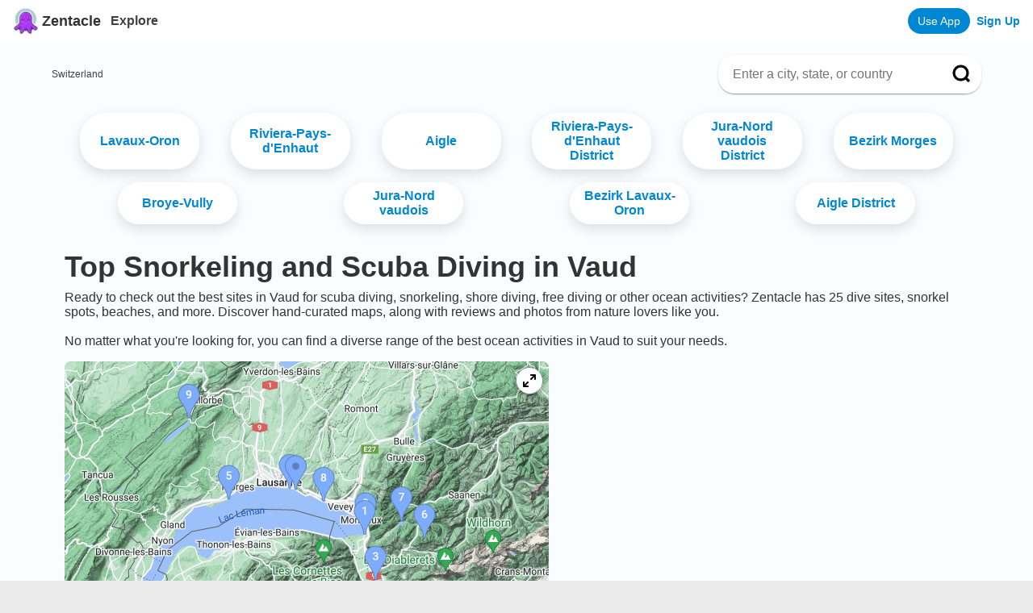

--- FILE ---
content_type: text/html; charset=utf-8
request_url: https://www.zentacle.com/loc/ch/vd
body_size: 13234
content:
<!DOCTYPE html><html lang="en"><head><meta charSet="utf-8"/><meta name="viewport" content="initial-scale=1.0, width=device-width"/><meta property="og:type" content="website"/><meta name="twitter:card" content="summary_large_image"/><meta name="apple-itunes-app" content="app-id=1611242564"/><meta name="appleid-signin-client-id" content="org.reactjs.native.example.Zentacle-ios"/><meta name="appleid-signin-scope" content="name email"/><meta name="appleid-signin-redirect-uri" content="https://www.zentacle.com/api/user/apple_register"/><meta name="appleid-signin-state" content="password"/><meta name="appleid-signin-use-popup" content="true"/><script type="application/ld+json">{
              "@context": "https://schema.org",
              "@type": "WebSite",
              "url": "https://www.zentacle.com/",
              "potentialAction": {
                "@type": "SearchAction",
                "target": {
                  "@type": "EntryPoint",
                  "urlTemplate": "https://www.zentacle.com/search?query={search_term_string}"
                },
                "query-input": "required name=search_term_string"
              }
            }</script><link rel="icon" href="/favicon.ico"/><title>Top Snorkeling and Scuba Diving in Vaud | Zentacle - Reviews, Maps, and Photos</title><meta property="og:title" content="Top Snorkeling and Scuba Diving in Vaud | Zentacle - Reviews, Maps, and Photos"/><meta property="og:description" content="Top scuba dive and snorkel spots in Vaud with maps, detailed reviews, and photos curated by oceans lovers like you."/><meta property="og:image" content="https://www.zentacle.com/social_background_v2.jpg"/><meta name="description" content="Top scuba dive and snorkel spots in Vaud with maps, detailed reviews, and photos curated by oceans lovers like you."/><link rel="canonical" href="https://www.zentacle.com/loc/ch/vd"/><meta name="next-head-count" content="18"/><script type="text/javascript"><!-- NREUM: (4) --></script><script async="" src="https://www.googletagmanager.com/gtag/js?id=G-WFH58XWN7D"></script><script async="" src="https://tag.clearbitscripts.com/v1/pk_9f5d0fa8115ed5d8b313be0b7389ede5/tags.js" referrerPolicy="strict-origin-when-cross-origin"></script><script>
                  window.dataLayer = window.dataLayer || [];
                  function gtag(){dataLayer.push(arguments);}
                  gtag('js', new Date());
                  gtag('config', 'G-WFH58XWN7D', {
                    page_path: window.location.pathname,
                    'linker': {
                      'domains': ['zentacle.com', 'shorediving.com']
                    }
                  });
                  gtag('config', 'AW-997844434');
                  gtag('config', 'UA-203123601-1');
                </script><script>
                window['_fs_debug'] = false;
                window['_fs_host'] = 'fullstory.com';
                window['_fs_script'] = 'edge.fullstory.com/s/fs.js';
                window['_fs_org'] = '163NB3';
                window['_fs_namespace'] = 'FS';
                (function(m,n,e,t,l,o,g,y){
                    if (e in m) {if(m.console && m.console.log) { m.console.log('FullStory namespace conflict. Please set window["_fs_namespace"].');} return;}
                    g=m[e]=function(a,b,s){g.q?g.q.push([a,b,s]):g._api(a,b,s);};g.q=[];
                    o=n.createElement(t);o.async=1;o.crossOrigin='anonymous';o.src='https://'+_fs_script;
                    y=n.getElementsByTagName(t)[0];y.parentNode.insertBefore(o,y);
                    g.identify=function(i,v,s){g(l,{uid:i},s);if(v)g(l,v,s)};g.setUserVars=function(v,s){g(l,v,s)};g.event=function(i,v,s){g('event',{n:i,p:v},s)};
                    g.anonymize=function(){g.identify(!!0)};
                    g.shutdown=function(){g("rec",!1)};g.restart=function(){g("rec",!0)};
                    g.log = function(a,b){g("log",[a,b])};
                    g.consent=function(a){g("consent",!arguments.length||a)};
                    g.identifyAccount=function(i,v){o='account';v=v||{};v.acctId=i;g(o,v)};
                    g.clearUserCookie=function(){};
                    g.setVars=function(n, p){g('setVars',[n,p]);};
                    g._w={};y='XMLHttpRequest';g._w[y]=m[y];y='fetch';g._w[y]=m[y];
                    if(m[y])m[y]=function(){return g._w[y].apply(this,arguments)};
                    g._v="1.3.0";
                })(window,document,window['_fs_namespace'],'script','user');
              </script><script>
            !function(){var analytics=window.analytics=window.analytics||[];if(!analytics.initialize)if(analytics.invoked)window.console&&console.error&&console.error("Segment snippet included twice.");else{analytics.invoked=!0;analytics.methods=["trackSubmit","trackClick","trackLink","trackForm","pageview","identify","reset","group","track","ready","alias","debug","page","once","off","on","addSourceMiddleware","addIntegrationMiddleware","setAnonymousId","addDestinationMiddleware"];analytics.factory=function(e){return function(){var t=Array.prototype.slice.call(arguments);t.unshift(e);analytics.push(t);return analytics}};for(var e=0;e<analytics.methods.length;e++){var key=analytics.methods[e];analytics[key]=analytics.factory(key)}analytics.load=function(key,e){var t=document.createElement("script");t.type="text/javascript";t.async=!0;t.src="https://cdn.segment.com/analytics.js/v1/" + key + "/analytics.min.js";var n=document.getElementsByTagName("script")[0];n.parentNode.insertBefore(t,n);analytics._loadOptions=e};analytics._writeKey="VaV9xZTx1sjrlrGixQKCyc6hq5yq9wTv";;analytics.SNIPPET_VERSION="4.15.3";
            analytics.load("VaV9xZTx1sjrlrGixQKCyc6hq5yq9wTv");
            analytics.page();
            }}();
            </script><script>
                // load Branch
                (function(b,r,a,n,c,h,_,s,d,k){if(!b[n]||!b[n]._q){for(;s<_.length;)c(h,_[s++]);d=r.createElement(a);d.async=1;d.src="https://cdn.branch.io/branch-latest.min.js";k=r.getElementsByTagName(a)[0];k.parentNode.insertBefore(d,k);b[n]=h}})(window,document,"script","branch",function(b,r){b[r]=function(){b._q.push([r,arguments])}},{_q:[],_v:1},"addListener applyCode autoAppIndex banner closeBanner closeJourney creditHistory credits data deepview deepviewCta first getCode init link logout redeem referrals removeListener sendSMS setBranchViewData setIdentity track validateCode trackCommerceEvent logEvent disableTracking qrCode".split(" "), 0);
                // init Branch
                branch.init('key_live_il4SQUbp9suCNVaUkoK4qebhrtiYm69b');
              </script><script async="" src="https://pagead2.googlesyndication.com/pagead/js/adsbygoogle.js?client=ca-pub-7099980041278313" crossorigin="anonymous"></script><link rel="preload" href="/_next/static/css/2f9c4a424ddc5bb8.css" as="style"/><link rel="stylesheet" href="/_next/static/css/2f9c4a424ddc5bb8.css" data-n-g=""/><link rel="preload" href="/_next/static/css/b2713037fbf1bfb1.css" as="style"/><link rel="stylesheet" href="/_next/static/css/b2713037fbf1bfb1.css" data-n-p=""/><noscript data-n-css=""></noscript><script defer="" nomodule="" src="/_next/static/chunks/polyfills-c67a75d1b6f99dc8.js"></script><script src="/_next/static/chunks/webpack-4a2024d990a62354.js" defer=""></script><script src="/_next/static/chunks/framework-79bce4a3a540b080.js" defer=""></script><script src="/_next/static/chunks/main-b6eae33a3d8d480b.js" defer=""></script><script src="/_next/static/chunks/pages/_app-345395ab0a99fe4c.js" defer=""></script><script src="/_next/static/chunks/3164-ef871baab326502f.js" defer=""></script><script src="/_next/static/chunks/9397-3ad5d61530c92fe1.js" defer=""></script><script src="/_next/static/chunks/6006-75b2c42efefc5534.js" defer=""></script><script src="/_next/static/chunks/2261-ecb261ef630f496c.js" defer=""></script><script src="/_next/static/chunks/4415-b5407abfbb9c8117.js" defer=""></script><script src="/_next/static/chunks/5163-e2ab7a730c7a9454.js" defer=""></script><script src="/_next/static/chunks/7376-0143932b379ae1b1.js" defer=""></script><script src="/_next/static/chunks/pages/loc/%5Bcountry%5D/%5Barea_one%5D-5fab143f36204a10.js" defer=""></script><script src="/_next/static/otAUAtTn_uqhvi-qmXfBm/_buildManifest.js" defer=""></script><script src="/_next/static/otAUAtTn_uqhvi-qmXfBm/_ssgManifest.js" defer=""></script><style data-styled="" data-styled-version="5.3.6">.wOlsp{background-color:var(--background-color-light);border-radius:4px;box-shadow:var(--shadow-dropdown);padding:8px;}/*!sc*/
data-styled.g9[id="sc-ftTHYK"]{content:"wOlsp,"}/*!sc*/
.izQaqe{background:transparent;border:none;cursor:pointer;display:grid;margin:0;padding:0;place-content:center;}/*!sc*/
data-styled.g13[id="sc-ipEyDJ"]{content:"izQaqe,"}/*!sc*/
</style></head><body><div id="__next" data-reactroot=""><div class="Layout_container__A1qNp"><div class="Header_header__f8NdZ"><div class="Header_headercontainer__tRaWK"><div><a class="Header_headertitlelink__6Q4hm" href="/"><span style="box-sizing:border-box;display:inline-block;overflow:hidden;width:initial;height:initial;background:none;opacity:1;border:0;margin:0;padding:0;position:relative;max-width:100%"><span style="box-sizing:border-box;display:block;width:initial;height:initial;background:none;opacity:1;border:0;margin:0;padding:0;max-width:100%"><img style="display:block;max-width:100%;width:initial;height:initial;background:none;opacity:1;border:0;margin:0;padding:0" alt="" aria-hidden="true" src="data:image/svg+xml,%3csvg%20xmlns=%27http://www.w3.org/2000/svg%27%20version=%271.1%27%20width=%2732%27%20height=%2732%27/%3e"/></span><img alt="Zentacle logo" src="[data-uri]" decoding="async" data-nimg="intrinsic" style="position:absolute;top:0;left:0;bottom:0;right:0;box-sizing:border-box;padding:0;border:none;margin:auto;display:block;width:0;height:0;min-width:100%;max-width:100%;min-height:100%;max-height:100%"/><noscript><img alt="Zentacle logo" srcSet="/_next/image?url=%2Flogo.png&amp;w=32&amp;q=75 1x, /_next/image?url=%2Flogo.png&amp;w=64&amp;q=75 2x" src="/_next/image?url=%2Flogo.png&amp;w=64&amp;q=75" decoding="async" data-nimg="intrinsic" style="position:absolute;top:0;left:0;bottom:0;right:0;box-sizing:border-box;padding:0;border:none;margin:auto;display:block;width:0;height:0;min-width:100%;max-width:100%;min-height:100%;max-height:100%" loading="lazy"/></noscript></span><span class="Header_headertitle__ZBSva">Zentacle</span></a></div><div><a class="Header_explore__VPa7B" href="/explore">Explore</a></div><div class="Header_spaceholder__L65F_"><div class="Header_rightButton__zwPb_"><a class="Header_appButton__8Ip28" href="https://zentacle.app.link?$deeplink_path=&amp;utm_medium=xpromo&amp;utm_source=xpromo&amp;campaign=header_button">Use App</a><a class="Header_loginbutton__o6UD2" href="/register">Sign Up</a></div></div></div></div><main class="Layout_main__wzvG5"><div class="Home_container__lLAlU"><div class="Home_contentContainer__3V3P0"><div class="styles_locBreadcrumbContainer__mmMBm"><div itemscope="" itemType="http://schema.org/BreadcrumbList"><span itemProp="itemListElement" itemscope="" itemType="http://schema.org/ListItem"><a class="styles_locBreadcrumb__8Blrs" itemProp="item" href="/loc/ch"><span itemProp="name">Switzerland</span><meta itemProp="position" content="1"/></a></span></div><div class="styles_search__ViBQT"><div class=" styles_container__l_bfD"><div class="styles_inputContainer__haQdl"><input placeholder="Enter a city, state, or country" value="" class="styles_searchbar__1p7pX"/></div><button class=" styles_searchButton__VsJ_e"><svg viewBox="0 0 15 15" fill="none" xmlns="http://www.w3.org/2000/svg"><path d="M13.125 13.125L10.3212 10.3163L13.125 13.125ZM11.875 6.5625C11.875 7.97146 11.3153 9.32272 10.319 10.319C9.32272 11.3153 7.97146 11.875 6.5625 11.875C5.15354 11.875 3.80228 11.3153 2.806 10.319C1.80971 9.32272 1.25 7.97146 1.25 6.5625C1.25 5.15354 1.80971 3.80228 2.806 2.806C3.80228 1.80971 5.15354 1.25 6.5625 1.25C7.97146 1.25 9.32272 1.80971 10.319 2.806C11.3153 3.80228 11.875 5.15354 11.875 6.5625V6.5625Z" stroke="black" stroke-width="2" stroke-linecap="round"></path></svg></button></div></div></div><div class="Home_locationContainer__i01Tf styles_locationContainer__cgkAL"><a class="Home_location__3MbBj false" href="/loc/ch/vd/lavaux-oron">Lavaux-Oron</a><a class="Home_location__3MbBj false" href="/loc/ch/vd/riviera-pays-denhaut">Riviera-Pays-d&#x27;Enhaut</a><a class="Home_location__3MbBj false" href="/loc/ch/vd/aigle">Aigle</a><a class="Home_location__3MbBj false" href="/loc/ch/vd/riviera-pays-denhaut-district">Riviera-Pays-d&#x27;Enhaut District</a><a class="Home_location__3MbBj false" href="/loc/ch/vd/jura-nord-vaudois-district">Jura-Nord vaudois District</a><a class="Home_location__3MbBj false" href="/loc/ch/vd/bezirk-morges">Bezirk Morges</a><a class="Home_location__3MbBj false" href="/loc/ch/vd/broye-vully">Broye-Vully</a><a class="Home_location__3MbBj false" href="/loc/ch/vd/jura-nord-vaudois">Jura-Nord vaudois</a><a class="Home_location__3MbBj false" href="/loc/ch/vd/bezirk-lavaux-oron">Bezirk Lavaux-Oron</a><a class="Home_location__3MbBj false" href="/loc/ch/vd/aigle-district">Aigle District</a></div><h1 class="Home_areaTitle___oJgV">Top Snorkeling and Scuba Diving in <!-- -->Vaud</h1><div class="Home_marginContainer__bcJ_r">Ready to check out the best sites in <!-- -->Vaud<!-- --> for scuba diving, snorkeling, shore diving, free diving or other ocean activities? Zentacle has <!-- -->25<!-- --> dive sites, snorkel spots, beaches, and more. Discover hand-curated maps, along with reviews and photos from nature lovers like you.<!-- -->

<!-- -->No matter what you&#x27;re looking for, you can find a diverse range of the best ocean activities in <!-- -->Vaud<!-- --> to suit your needs.</div><a class="Home_mapImageContainer__jIl0D" href="https://zentacle.app.link?utm_medium=xpromo&amp;utm_source=xpromo&amp;campaign=loc_map&amp;$desktop_url=https://www.zentacle.com/explore?latitude=46.3957988&amp;longitude=6.9240974"><div class="Home_mapExpander__vPEAw"><svg width="16" height="16" viewBox="0 0 64 64" fill="none" xmlns="http://www.w3.org/2000/svg"><path d="M64 4C64 2.93913 63.5786 1.92172 62.8284 1.17157C62.0783 0.421428 61.0609 0 60 0H40C38.9391 0 37.9217 0.421428 37.1716 1.17157C36.4214 1.92172 36 2.93913 36 4C36 5.06087 36.4214 6.07828 37.1716 6.82843C37.9217 7.57857 38.9391 8 40 8H50.28L37.16 21.16C36.7851 21.5319 36.4875 21.9743 36.2844 22.4617C36.0814 22.9491 35.9768 23.472 35.9768 24C35.9768 24.528 36.0814 25.0509 36.2844 25.5383C36.4875 26.0257 36.7851 26.4681 37.16 26.84C37.5319 27.2149 37.9743 27.5125 38.4617 27.7156C38.9491 27.9186 39.472 28.0232 40 28.0232C40.528 28.0232 41.0509 27.9186 41.5383 27.7156C42.0257 27.5125 42.4681 27.2149 42.84 26.84L56 13.68V24C56 25.0609 56.4214 26.0783 57.1716 26.8284C57.9217 27.5786 58.9391 28 60 28C61.0609 28 62.0783 27.5786 62.8284 26.8284C63.5786 26.0783 64 25.0609 64 24V4ZM26.84 37.16C26.4681 36.7851 26.0257 36.4875 25.5383 36.2844C25.0509 36.0814 24.528 35.9768 24 35.9768C23.472 35.9768 22.9491 36.0814 22.4617 36.2844C21.9743 36.4875 21.5319 36.7851 21.16 37.16L8 50.28V40C8 38.9391 7.57857 37.9217 6.82843 37.1716C6.07828 36.4214 5.06087 36 4 36C2.93913 36 1.92172 36.4214 1.17157 37.1716C0.421428 37.9217 0 38.9391 0 40V60C0 61.0609 0.421428 62.0783 1.17157 62.8284C1.92172 63.5786 2.93913 64 4 64H24C25.0609 64 26.0783 63.5786 26.8284 62.8284C27.5786 62.0783 28 61.0609 28 60C28 58.9391 27.5786 57.9217 26.8284 57.1716C26.0783 56.4214 25.0609 56 24 56H13.68L26.84 42.84C27.2149 42.4681 27.5125 42.0257 27.7156 41.5383C27.9186 41.0509 28.0232 40.528 28.0232 40C28.0232 39.472 27.9186 38.9491 27.7156 38.4617C27.5125 37.9743 27.2149 37.5319 26.84 37.16V37.16Z" fill="black"></path></svg></div><span style="box-sizing:border-box;display:inline-block;overflow:hidden;width:initial;height:initial;background:none;opacity:1;border:0;margin:0;padding:0;position:relative;max-width:100%"><span style="box-sizing:border-box;display:block;width:initial;height:initial;background:none;opacity:1;border:0;margin:0;padding:0;max-width:100%"><img style="display:block;max-width:100%;width:initial;height:initial;background:none;opacity:1;border:0;margin:0;padding:0" alt="" aria-hidden="true" src="data:image/svg+xml,%3csvg%20xmlns=%27http://www.w3.org/2000/svg%27%20version=%271.1%27%20width=%27600%27%20height=%27300%27/%3e"/></span><img alt="Vaud dive site map" src="[data-uri]" decoding="async" data-nimg="intrinsic" class="Home_mapImage__CZ90L" style="position:absolute;top:0;left:0;bottom:0;right:0;box-sizing:border-box;padding:0;border:none;margin:auto;display:block;width:0;height:0;min-width:100%;max-width:100%;min-height:100%;max-height:100%;object-fit:contain"/><noscript><img alt="Vaud dive site map" src="https://zentacle.com/image/loc-map/area_one/ch_vd.png" decoding="async" data-nimg="intrinsic" style="position:absolute;top:0;left:0;bottom:0;right:0;box-sizing:border-box;padding:0;border:none;margin:auto;display:block;width:0;height:0;min-width:100%;max-width:100%;min-height:100%;max-height:100%;object-fit:contain" class="Home_mapImage__CZ90L" loading="lazy"/></noscript></span></a><div class="Home_homeAd__2L69Y"><ins class="adsbygoogle" style="display:block;min-width:300px;max-width:970px;width:100%;height:90px;margin:16px auto" data-ad-client="ca-pub-7099980041278313" data-ad-slot="5284949215"></ins></div><div class="styles_filterContainer__eJ_FD"><button type="button" id="" aria-haspopup="menu" aria-expanded="false" data-state="closed" class="sc-ipEyDJ izQaqe"><div class="styles_filterPill__k_nwv "><span class="styles_filterPillText__s67sU">Difficulty</span><span style="box-sizing:border-box;display:inline-block;overflow:hidden;width:initial;height:initial;background:none;opacity:1;border:0;margin:0;padding:0;position:relative;max-width:100%"><span style="box-sizing:border-box;display:block;width:initial;height:initial;background:none;opacity:1;border:0;margin:0;padding:0;max-width:100%"><img style="display:block;max-width:100%;width:initial;height:initial;background:none;opacity:1;border:0;margin:0;padding:0" alt="" aria-hidden="true" src="data:image/svg+xml,%3csvg%20xmlns=%27http://www.w3.org/2000/svg%27%20version=%271.1%27%20width=%2716%27%20height=%2716%27/%3e"/></span><img alt="dropdown caret" src="[data-uri]" decoding="async" data-nimg="intrinsic" style="position:absolute;top:0;left:0;bottom:0;right:0;box-sizing:border-box;padding:0;border:none;margin:auto;display:block;width:0;height:0;min-width:100%;max-width:100%;min-height:100%;max-height:100%"/><noscript><img alt="dropdown caret" srcSet="/_next/image?url=%2Fdown_caret.png&amp;w=16&amp;q=75 1x, /_next/image?url=%2Fdown_caret.png&amp;w=32&amp;q=75 2x" src="/_next/image?url=%2Fdown_caret.png&amp;w=32&amp;q=75" decoding="async" data-nimg="intrinsic" style="position:absolute;top:0;left:0;bottom:0;right:0;box-sizing:border-box;padding:0;border:none;margin:auto;display:block;width:0;height:0;min-width:100%;max-width:100%;min-height:100%;max-height:100%" loading="lazy"/></noscript></span></div></button><button type="button" id="" aria-haspopup="menu" aria-expanded="false" data-state="closed" class="sc-ipEyDJ izQaqe"><div class="styles_filterPill__k_nwv "><span class="styles_filterPillText__s67sU">Activity</span><span style="box-sizing:border-box;display:inline-block;overflow:hidden;width:initial;height:initial;background:none;opacity:1;border:0;margin:0;padding:0;position:relative;max-width:100%"><span style="box-sizing:border-box;display:block;width:initial;height:initial;background:none;opacity:1;border:0;margin:0;padding:0;max-width:100%"><img style="display:block;max-width:100%;width:initial;height:initial;background:none;opacity:1;border:0;margin:0;padding:0" alt="" aria-hidden="true" src="data:image/svg+xml,%3csvg%20xmlns=%27http://www.w3.org/2000/svg%27%20version=%271.1%27%20width=%2716%27%20height=%2716%27/%3e"/></span><img alt="dropdown caret" src="[data-uri]" decoding="async" data-nimg="intrinsic" style="position:absolute;top:0;left:0;bottom:0;right:0;box-sizing:border-box;padding:0;border:none;margin:auto;display:block;width:0;height:0;min-width:100%;max-width:100%;min-height:100%;max-height:100%"/><noscript><img alt="dropdown caret" srcSet="/_next/image?url=%2Fdown_caret.png&amp;w=16&amp;q=75 1x, /_next/image?url=%2Fdown_caret.png&amp;w=32&amp;q=75 2x" src="/_next/image?url=%2Fdown_caret.png&amp;w=32&amp;q=75" decoding="async" data-nimg="intrinsic" style="position:absolute;top:0;left:0;bottom:0;right:0;box-sizing:border-box;padding:0;border:none;margin:auto;display:block;width:0;height:0;min-width:100%;max-width:100%;min-height:100%;max-height:100%" loading="lazy"/></noscript></span></div></button><button type="button" id="" aria-haspopup="menu" aria-expanded="false" data-state="closed" class="sc-ipEyDJ izQaqe"><div class="styles_filterPill__k_nwv "><span class="styles_filterPillText__s67sU">Entry</span><span style="box-sizing:border-box;display:inline-block;overflow:hidden;width:initial;height:initial;background:none;opacity:1;border:0;margin:0;padding:0;position:relative;max-width:100%"><span style="box-sizing:border-box;display:block;width:initial;height:initial;background:none;opacity:1;border:0;margin:0;padding:0;max-width:100%"><img style="display:block;max-width:100%;width:initial;height:initial;background:none;opacity:1;border:0;margin:0;padding:0" alt="" aria-hidden="true" src="data:image/svg+xml,%3csvg%20xmlns=%27http://www.w3.org/2000/svg%27%20version=%271.1%27%20width=%2716%27%20height=%2716%27/%3e"/></span><img alt="dropdown caret" src="[data-uri]" decoding="async" data-nimg="intrinsic" style="position:absolute;top:0;left:0;bottom:0;right:0;box-sizing:border-box;padding:0;border:none;margin:auto;display:block;width:0;height:0;min-width:100%;max-width:100%;min-height:100%;max-height:100%"/><noscript><img alt="dropdown caret" srcSet="/_next/image?url=%2Fdown_caret.png&amp;w=16&amp;q=75 1x, /_next/image?url=%2Fdown_caret.png&amp;w=32&amp;q=75 2x" src="/_next/image?url=%2Fdown_caret.png&amp;w=32&amp;q=75" decoding="async" data-nimg="intrinsic" style="position:absolute;top:0;left:0;bottom:0;right:0;box-sizing:border-box;padding:0;border:none;margin:auto;display:block;width:0;height:0;min-width:100%;max-width:100%;min-height:100%;max-height:100%" loading="lazy"/></noscript></span></div></button><a class="styles_filterPill__k_nwv" href="/loc/ch/vd/shop">Shop</a></div><div><div class="styles_slide__w7jKk"><div class="styles_slidepic__Tf9Ig"><span style="box-sizing:border-box;display:inline-block;overflow:hidden;width:initial;height:initial;background:none;opacity:1;border:0;margin:0;padding:0;position:relative;max-width:100%"><span style="box-sizing:border-box;display:block;width:initial;height:initial;background:none;opacity:1;border:0;margin:0;padding:0;max-width:100%"><img style="display:block;max-width:100%;width:initial;height:initial;background:none;opacity:1;border:0;margin:0;padding:0" alt="" aria-hidden="true" src="data:image/svg+xml,%3csvg%20xmlns=%27http://www.w3.org/2000/svg%27%20version=%271.1%27%20width=%27280%27%20height=%27154%27/%3e"/></span><img alt="Lake Geneva" src="[data-uri]" decoding="async" data-nimg="intrinsic" class="styles_image__eLgPA" style="position:absolute;top:0;left:0;bottom:0;right:0;box-sizing:border-box;padding:0;border:none;margin:auto;display:block;width:0;height:0;min-width:100%;max-width:100%;min-height:100%;max-height:100%;object-fit:contain"/><noscript><img alt="Lake Geneva" src="/generic_beach.jpeg" decoding="async" data-nimg="intrinsic" style="position:absolute;top:0;left:0;bottom:0;right:0;box-sizing:border-box;padding:0;border:none;margin:auto;display:block;width:0;height:0;min-width:100%;max-width:100%;min-height:100%;max-height:100%;object-fit:contain" class="styles_image__eLgPA" loading="lazy"/></noscript></span></div><div class="styles_locationInfoContainer__xNqtz"><h2 class="styles_spotName__b7zLE">#<!-- -->1<!-- --> - <!-- -->Lake Geneva</h2><h3 class="styles_location___mg_2">Switzerland, Europe</h3><div class="styles_ratingContainer__YxGze" title="5.0"><span class="styles_undetermined__g2mO9">Unrated</span><span style="display:inline-block;direction:ltr"><span style="cursor:inherit;display:inline-block;position:relative"><span style="visibility:hidden"><svg class="styles_starempty__hBoUT" viewBox="0 0 16 16" xmlns="http://www.w3.org/2000/svg"><path d="M14.1891 5.51718L10.2219 4.94061L8.44847 1.3453C8.40003 1.24686 8.32034 1.16717 8.2219 1.11874C7.97503 0.996862 7.67503 1.09842 7.55159 1.3453L5.77815 4.94061L1.81097 5.51718C1.70159 5.5328 1.60159 5.58436 1.52503 5.66249C1.43247 5.75762 1.38146 5.88561 1.38322 6.01833C1.38498 6.15106 1.43936 6.27765 1.5344 6.3703L4.40472 9.16874L3.72659 13.1203C3.71069 13.2122 3.72086 13.3068 3.75595 13.3932C3.79105 13.4796 3.84966 13.5545 3.92514 13.6093C4.00062 13.6641 4.08995 13.6967 4.183 13.7034C4.27605 13.71 4.3691 13.6904 4.45159 13.6469L8.00003 11.7812L11.5485 13.6469C11.6453 13.6984 11.7578 13.7156 11.8657 13.6969C12.1375 13.65 12.3203 13.3922 12.2735 13.1203L11.5953 9.16874L14.4657 6.3703C14.5438 6.29374 14.5953 6.19374 14.611 6.08436C14.6532 5.81093 14.4625 5.5578 14.1891 5.51718Z"></path></svg></span><span style="display:inline-block;position:absolute;overflow:hidden;top:0;left:0;width:100%"><svg class="styles_starfull__SzBzD" viewBox="0 0 16 16" xmlns="http://www.w3.org/2000/svg"><path d="M14.1891 5.51718L10.2219 4.94061L8.44847 1.3453C8.40003 1.24686 8.32034 1.16717 8.2219 1.11874C7.97503 0.996862 7.67503 1.09842 7.55159 1.3453L5.77815 4.94061L1.81097 5.51718C1.70159 5.5328 1.60159 5.58436 1.52503 5.66249C1.43247 5.75762 1.38146 5.88561 1.38322 6.01833C1.38498 6.15106 1.43936 6.27765 1.5344 6.3703L4.40472 9.16874L3.72659 13.1203C3.71069 13.2122 3.72086 13.3068 3.75595 13.3932C3.79105 13.4796 3.84966 13.5545 3.92514 13.6093C4.00062 13.6641 4.08995 13.6967 4.183 13.7034C4.27605 13.71 4.3691 13.6904 4.45159 13.6469L8.00003 11.7812L11.5485 13.6469C11.6453 13.6984 11.7578 13.7156 11.8657 13.6969C12.1375 13.65 12.3203 13.3922 12.2735 13.1203L11.5953 9.16874L14.4657 6.3703C14.5438 6.29374 14.5953 6.19374 14.611 6.08436C14.6532 5.81093 14.4625 5.5578 14.1891 5.51718Z"></path></svg></span></span><span style="cursor:inherit;display:inline-block;position:relative"><span style="visibility:hidden"><svg class="styles_starempty__hBoUT" viewBox="0 0 16 16" xmlns="http://www.w3.org/2000/svg"><path d="M14.1891 5.51718L10.2219 4.94061L8.44847 1.3453C8.40003 1.24686 8.32034 1.16717 8.2219 1.11874C7.97503 0.996862 7.67503 1.09842 7.55159 1.3453L5.77815 4.94061L1.81097 5.51718C1.70159 5.5328 1.60159 5.58436 1.52503 5.66249C1.43247 5.75762 1.38146 5.88561 1.38322 6.01833C1.38498 6.15106 1.43936 6.27765 1.5344 6.3703L4.40472 9.16874L3.72659 13.1203C3.71069 13.2122 3.72086 13.3068 3.75595 13.3932C3.79105 13.4796 3.84966 13.5545 3.92514 13.6093C4.00062 13.6641 4.08995 13.6967 4.183 13.7034C4.27605 13.71 4.3691 13.6904 4.45159 13.6469L8.00003 11.7812L11.5485 13.6469C11.6453 13.6984 11.7578 13.7156 11.8657 13.6969C12.1375 13.65 12.3203 13.3922 12.2735 13.1203L11.5953 9.16874L14.4657 6.3703C14.5438 6.29374 14.5953 6.19374 14.611 6.08436C14.6532 5.81093 14.4625 5.5578 14.1891 5.51718Z"></path></svg></span><span style="display:inline-block;position:absolute;overflow:hidden;top:0;left:0;width:100%"><svg class="styles_starfull__SzBzD" viewBox="0 0 16 16" xmlns="http://www.w3.org/2000/svg"><path d="M14.1891 5.51718L10.2219 4.94061L8.44847 1.3453C8.40003 1.24686 8.32034 1.16717 8.2219 1.11874C7.97503 0.996862 7.67503 1.09842 7.55159 1.3453L5.77815 4.94061L1.81097 5.51718C1.70159 5.5328 1.60159 5.58436 1.52503 5.66249C1.43247 5.75762 1.38146 5.88561 1.38322 6.01833C1.38498 6.15106 1.43936 6.27765 1.5344 6.3703L4.40472 9.16874L3.72659 13.1203C3.71069 13.2122 3.72086 13.3068 3.75595 13.3932C3.79105 13.4796 3.84966 13.5545 3.92514 13.6093C4.00062 13.6641 4.08995 13.6967 4.183 13.7034C4.27605 13.71 4.3691 13.6904 4.45159 13.6469L8.00003 11.7812L11.5485 13.6469C11.6453 13.6984 11.7578 13.7156 11.8657 13.6969C12.1375 13.65 12.3203 13.3922 12.2735 13.1203L11.5953 9.16874L14.4657 6.3703C14.5438 6.29374 14.5953 6.19374 14.611 6.08436C14.6532 5.81093 14.4625 5.5578 14.1891 5.51718Z"></path></svg></span></span><span style="cursor:inherit;display:inline-block;position:relative"><span style="visibility:hidden"><svg class="styles_starempty__hBoUT" viewBox="0 0 16 16" xmlns="http://www.w3.org/2000/svg"><path d="M14.1891 5.51718L10.2219 4.94061L8.44847 1.3453C8.40003 1.24686 8.32034 1.16717 8.2219 1.11874C7.97503 0.996862 7.67503 1.09842 7.55159 1.3453L5.77815 4.94061L1.81097 5.51718C1.70159 5.5328 1.60159 5.58436 1.52503 5.66249C1.43247 5.75762 1.38146 5.88561 1.38322 6.01833C1.38498 6.15106 1.43936 6.27765 1.5344 6.3703L4.40472 9.16874L3.72659 13.1203C3.71069 13.2122 3.72086 13.3068 3.75595 13.3932C3.79105 13.4796 3.84966 13.5545 3.92514 13.6093C4.00062 13.6641 4.08995 13.6967 4.183 13.7034C4.27605 13.71 4.3691 13.6904 4.45159 13.6469L8.00003 11.7812L11.5485 13.6469C11.6453 13.6984 11.7578 13.7156 11.8657 13.6969C12.1375 13.65 12.3203 13.3922 12.2735 13.1203L11.5953 9.16874L14.4657 6.3703C14.5438 6.29374 14.5953 6.19374 14.611 6.08436C14.6532 5.81093 14.4625 5.5578 14.1891 5.51718Z"></path></svg></span><span style="display:inline-block;position:absolute;overflow:hidden;top:0;left:0;width:100%"><svg class="styles_starfull__SzBzD" viewBox="0 0 16 16" xmlns="http://www.w3.org/2000/svg"><path d="M14.1891 5.51718L10.2219 4.94061L8.44847 1.3453C8.40003 1.24686 8.32034 1.16717 8.2219 1.11874C7.97503 0.996862 7.67503 1.09842 7.55159 1.3453L5.77815 4.94061L1.81097 5.51718C1.70159 5.5328 1.60159 5.58436 1.52503 5.66249C1.43247 5.75762 1.38146 5.88561 1.38322 6.01833C1.38498 6.15106 1.43936 6.27765 1.5344 6.3703L4.40472 9.16874L3.72659 13.1203C3.71069 13.2122 3.72086 13.3068 3.75595 13.3932C3.79105 13.4796 3.84966 13.5545 3.92514 13.6093C4.00062 13.6641 4.08995 13.6967 4.183 13.7034C4.27605 13.71 4.3691 13.6904 4.45159 13.6469L8.00003 11.7812L11.5485 13.6469C11.6453 13.6984 11.7578 13.7156 11.8657 13.6969C12.1375 13.65 12.3203 13.3922 12.2735 13.1203L11.5953 9.16874L14.4657 6.3703C14.5438 6.29374 14.5953 6.19374 14.611 6.08436C14.6532 5.81093 14.4625 5.5578 14.1891 5.51718Z"></path></svg></span></span><span style="cursor:inherit;display:inline-block;position:relative"><span style="visibility:hidden"><svg class="styles_starempty__hBoUT" viewBox="0 0 16 16" xmlns="http://www.w3.org/2000/svg"><path d="M14.1891 5.51718L10.2219 4.94061L8.44847 1.3453C8.40003 1.24686 8.32034 1.16717 8.2219 1.11874C7.97503 0.996862 7.67503 1.09842 7.55159 1.3453L5.77815 4.94061L1.81097 5.51718C1.70159 5.5328 1.60159 5.58436 1.52503 5.66249C1.43247 5.75762 1.38146 5.88561 1.38322 6.01833C1.38498 6.15106 1.43936 6.27765 1.5344 6.3703L4.40472 9.16874L3.72659 13.1203C3.71069 13.2122 3.72086 13.3068 3.75595 13.3932C3.79105 13.4796 3.84966 13.5545 3.92514 13.6093C4.00062 13.6641 4.08995 13.6967 4.183 13.7034C4.27605 13.71 4.3691 13.6904 4.45159 13.6469L8.00003 11.7812L11.5485 13.6469C11.6453 13.6984 11.7578 13.7156 11.8657 13.6969C12.1375 13.65 12.3203 13.3922 12.2735 13.1203L11.5953 9.16874L14.4657 6.3703C14.5438 6.29374 14.5953 6.19374 14.611 6.08436C14.6532 5.81093 14.4625 5.5578 14.1891 5.51718Z"></path></svg></span><span style="display:inline-block;position:absolute;overflow:hidden;top:0;left:0;width:100%"><svg class="styles_starfull__SzBzD" viewBox="0 0 16 16" xmlns="http://www.w3.org/2000/svg"><path d="M14.1891 5.51718L10.2219 4.94061L8.44847 1.3453C8.40003 1.24686 8.32034 1.16717 8.2219 1.11874C7.97503 0.996862 7.67503 1.09842 7.55159 1.3453L5.77815 4.94061L1.81097 5.51718C1.70159 5.5328 1.60159 5.58436 1.52503 5.66249C1.43247 5.75762 1.38146 5.88561 1.38322 6.01833C1.38498 6.15106 1.43936 6.27765 1.5344 6.3703L4.40472 9.16874L3.72659 13.1203C3.71069 13.2122 3.72086 13.3068 3.75595 13.3932C3.79105 13.4796 3.84966 13.5545 3.92514 13.6093C4.00062 13.6641 4.08995 13.6967 4.183 13.7034C4.27605 13.71 4.3691 13.6904 4.45159 13.6469L8.00003 11.7812L11.5485 13.6469C11.6453 13.6984 11.7578 13.7156 11.8657 13.6969C12.1375 13.65 12.3203 13.3922 12.2735 13.1203L11.5953 9.16874L14.4657 6.3703C14.5438 6.29374 14.5953 6.19374 14.611 6.08436C14.6532 5.81093 14.4625 5.5578 14.1891 5.51718Z"></path></svg></span></span><span style="cursor:inherit;display:inline-block;position:relative"><span style="visibility:hidden"><svg class="styles_starempty__hBoUT" viewBox="0 0 16 16" xmlns="http://www.w3.org/2000/svg"><path d="M14.1891 5.51718L10.2219 4.94061L8.44847 1.3453C8.40003 1.24686 8.32034 1.16717 8.2219 1.11874C7.97503 0.996862 7.67503 1.09842 7.55159 1.3453L5.77815 4.94061L1.81097 5.51718C1.70159 5.5328 1.60159 5.58436 1.52503 5.66249C1.43247 5.75762 1.38146 5.88561 1.38322 6.01833C1.38498 6.15106 1.43936 6.27765 1.5344 6.3703L4.40472 9.16874L3.72659 13.1203C3.71069 13.2122 3.72086 13.3068 3.75595 13.3932C3.79105 13.4796 3.84966 13.5545 3.92514 13.6093C4.00062 13.6641 4.08995 13.6967 4.183 13.7034C4.27605 13.71 4.3691 13.6904 4.45159 13.6469L8.00003 11.7812L11.5485 13.6469C11.6453 13.6984 11.7578 13.7156 11.8657 13.6969C12.1375 13.65 12.3203 13.3922 12.2735 13.1203L11.5953 9.16874L14.4657 6.3703C14.5438 6.29374 14.5953 6.19374 14.611 6.08436C14.6532 5.81093 14.4625 5.5578 14.1891 5.51718Z"></path></svg></span><span style="display:inline-block;position:absolute;overflow:hidden;top:0;left:0;width:100%"><svg class="styles_starfull__SzBzD" viewBox="0 0 16 16" xmlns="http://www.w3.org/2000/svg"><path d="M14.1891 5.51718L10.2219 4.94061L8.44847 1.3453C8.40003 1.24686 8.32034 1.16717 8.2219 1.11874C7.97503 0.996862 7.67503 1.09842 7.55159 1.3453L5.77815 4.94061L1.81097 5.51718C1.70159 5.5328 1.60159 5.58436 1.52503 5.66249C1.43247 5.75762 1.38146 5.88561 1.38322 6.01833C1.38498 6.15106 1.43936 6.27765 1.5344 6.3703L4.40472 9.16874L3.72659 13.1203C3.71069 13.2122 3.72086 13.3068 3.75595 13.3932C3.79105 13.4796 3.84966 13.5545 3.92514 13.6093C4.00062 13.6641 4.08995 13.6967 4.183 13.7034C4.27605 13.71 4.3691 13.6904 4.45159 13.6469L8.00003 11.7812L11.5485 13.6469C11.6453 13.6984 11.7578 13.7156 11.8657 13.6969C12.1375 13.65 12.3203 13.3922 12.2735 13.1203L11.5953 9.16874L14.4657 6.3703C14.5438 6.29374 14.5953 6.19374 14.611 6.08436C14.6532 5.81093 14.4625 5.5578 14.1891 5.51718Z"></path></svg></span></span></span><div>(<!-- -->1<!-- -->)</div></div><div>This is the best shore diving in Switzerland. Tom Steiner van den Ouweelen,  Master Instructor PADI and NRC Instructor Trainer

</div></div><a class="styles_cardLink__S9krz" href="/Beach/485/lake-geneva"></a></div><div class="styles_slide__w7jKk"><div class="styles_slidepic__Tf9Ig"><span style="box-sizing:border-box;display:inline-block;overflow:hidden;width:initial;height:initial;background:none;opacity:1;border:0;margin:0;padding:0;position:relative;max-width:100%"><span style="box-sizing:border-box;display:block;width:initial;height:initial;background:none;opacity:1;border:0;margin:0;padding:0;max-width:100%"><img style="display:block;max-width:100%;width:initial;height:initial;background:none;opacity:1;border:0;margin:0;padding:0" alt="" aria-hidden="true" src="data:image/svg+xml,%3csvg%20xmlns=%27http://www.w3.org/2000/svg%27%20version=%271.1%27%20width=%27280%27%20height=%27154%27/%3e"/></span><img alt="Chateau de Chillon" src="[data-uri]" decoding="async" data-nimg="intrinsic" class="styles_image__eLgPA" style="position:absolute;top:0;left:0;bottom:0;right:0;box-sizing:border-box;padding:0;border:none;margin:auto;display:block;width:0;height:0;min-width:100%;max-width:100%;min-height:100%;max-height:100%;object-fit:contain"/><noscript><img alt="Chateau de Chillon" src="/generic_beach.jpeg" decoding="async" data-nimg="intrinsic" style="position:absolute;top:0;left:0;bottom:0;right:0;box-sizing:border-box;padding:0;border:none;margin:auto;display:block;width:0;height:0;min-width:100%;max-width:100%;min-height:100%;max-height:100%;object-fit:contain" class="styles_image__eLgPA" loading="lazy"/></noscript></span></div><div class="styles_locationInfoContainer__xNqtz"><h2 class="styles_spotName__b7zLE">#<!-- -->2<!-- --> - <!-- -->Chateau de Chillon</h2><h3 class="styles_location___mg_2">Switzerland, Geneve - Vaud - Neuchatel - Fribourg, Lac Leman</h3><div class="styles_ratingContainer__YxGze" title="null"><span class="styles_intermediate__6Ntoe">intermediate</span><span style="display:inline-block;direction:ltr"><span style="cursor:inherit;display:inline-block;position:relative"><span><svg class="styles_starempty__hBoUT" viewBox="0 0 16 16" xmlns="http://www.w3.org/2000/svg"><path d="M14.1891 5.51718L10.2219 4.94061L8.44847 1.3453C8.40003 1.24686 8.32034 1.16717 8.2219 1.11874C7.97503 0.996862 7.67503 1.09842 7.55159 1.3453L5.77815 4.94061L1.81097 5.51718C1.70159 5.5328 1.60159 5.58436 1.52503 5.66249C1.43247 5.75762 1.38146 5.88561 1.38322 6.01833C1.38498 6.15106 1.43936 6.27765 1.5344 6.3703L4.40472 9.16874L3.72659 13.1203C3.71069 13.2122 3.72086 13.3068 3.75595 13.3932C3.79105 13.4796 3.84966 13.5545 3.92514 13.6093C4.00062 13.6641 4.08995 13.6967 4.183 13.7034C4.27605 13.71 4.3691 13.6904 4.45159 13.6469L8.00003 11.7812L11.5485 13.6469C11.6453 13.6984 11.7578 13.7156 11.8657 13.6969C12.1375 13.65 12.3203 13.3922 12.2735 13.1203L11.5953 9.16874L14.4657 6.3703C14.5438 6.29374 14.5953 6.19374 14.611 6.08436C14.6532 5.81093 14.4625 5.5578 14.1891 5.51718Z"></path></svg></span><span style="display:inline-block;position:absolute;overflow:hidden;top:0;left:0;width:0%"><svg class="styles_starfull__SzBzD" viewBox="0 0 16 16" xmlns="http://www.w3.org/2000/svg"><path d="M14.1891 5.51718L10.2219 4.94061L8.44847 1.3453C8.40003 1.24686 8.32034 1.16717 8.2219 1.11874C7.97503 0.996862 7.67503 1.09842 7.55159 1.3453L5.77815 4.94061L1.81097 5.51718C1.70159 5.5328 1.60159 5.58436 1.52503 5.66249C1.43247 5.75762 1.38146 5.88561 1.38322 6.01833C1.38498 6.15106 1.43936 6.27765 1.5344 6.3703L4.40472 9.16874L3.72659 13.1203C3.71069 13.2122 3.72086 13.3068 3.75595 13.3932C3.79105 13.4796 3.84966 13.5545 3.92514 13.6093C4.00062 13.6641 4.08995 13.6967 4.183 13.7034C4.27605 13.71 4.3691 13.6904 4.45159 13.6469L8.00003 11.7812L11.5485 13.6469C11.6453 13.6984 11.7578 13.7156 11.8657 13.6969C12.1375 13.65 12.3203 13.3922 12.2735 13.1203L11.5953 9.16874L14.4657 6.3703C14.5438 6.29374 14.5953 6.19374 14.611 6.08436C14.6532 5.81093 14.4625 5.5578 14.1891 5.51718Z"></path></svg></span></span><span style="cursor:inherit;display:inline-block;position:relative"><span><svg class="styles_starempty__hBoUT" viewBox="0 0 16 16" xmlns="http://www.w3.org/2000/svg"><path d="M14.1891 5.51718L10.2219 4.94061L8.44847 1.3453C8.40003 1.24686 8.32034 1.16717 8.2219 1.11874C7.97503 0.996862 7.67503 1.09842 7.55159 1.3453L5.77815 4.94061L1.81097 5.51718C1.70159 5.5328 1.60159 5.58436 1.52503 5.66249C1.43247 5.75762 1.38146 5.88561 1.38322 6.01833C1.38498 6.15106 1.43936 6.27765 1.5344 6.3703L4.40472 9.16874L3.72659 13.1203C3.71069 13.2122 3.72086 13.3068 3.75595 13.3932C3.79105 13.4796 3.84966 13.5545 3.92514 13.6093C4.00062 13.6641 4.08995 13.6967 4.183 13.7034C4.27605 13.71 4.3691 13.6904 4.45159 13.6469L8.00003 11.7812L11.5485 13.6469C11.6453 13.6984 11.7578 13.7156 11.8657 13.6969C12.1375 13.65 12.3203 13.3922 12.2735 13.1203L11.5953 9.16874L14.4657 6.3703C14.5438 6.29374 14.5953 6.19374 14.611 6.08436C14.6532 5.81093 14.4625 5.5578 14.1891 5.51718Z"></path></svg></span><span style="display:inline-block;position:absolute;overflow:hidden;top:0;left:0;width:0%"><svg class="styles_starfull__SzBzD" viewBox="0 0 16 16" xmlns="http://www.w3.org/2000/svg"><path d="M14.1891 5.51718L10.2219 4.94061L8.44847 1.3453C8.40003 1.24686 8.32034 1.16717 8.2219 1.11874C7.97503 0.996862 7.67503 1.09842 7.55159 1.3453L5.77815 4.94061L1.81097 5.51718C1.70159 5.5328 1.60159 5.58436 1.52503 5.66249C1.43247 5.75762 1.38146 5.88561 1.38322 6.01833C1.38498 6.15106 1.43936 6.27765 1.5344 6.3703L4.40472 9.16874L3.72659 13.1203C3.71069 13.2122 3.72086 13.3068 3.75595 13.3932C3.79105 13.4796 3.84966 13.5545 3.92514 13.6093C4.00062 13.6641 4.08995 13.6967 4.183 13.7034C4.27605 13.71 4.3691 13.6904 4.45159 13.6469L8.00003 11.7812L11.5485 13.6469C11.6453 13.6984 11.7578 13.7156 11.8657 13.6969C12.1375 13.65 12.3203 13.3922 12.2735 13.1203L11.5953 9.16874L14.4657 6.3703C14.5438 6.29374 14.5953 6.19374 14.611 6.08436C14.6532 5.81093 14.4625 5.5578 14.1891 5.51718Z"></path></svg></span></span><span style="cursor:inherit;display:inline-block;position:relative"><span><svg class="styles_starempty__hBoUT" viewBox="0 0 16 16" xmlns="http://www.w3.org/2000/svg"><path d="M14.1891 5.51718L10.2219 4.94061L8.44847 1.3453C8.40003 1.24686 8.32034 1.16717 8.2219 1.11874C7.97503 0.996862 7.67503 1.09842 7.55159 1.3453L5.77815 4.94061L1.81097 5.51718C1.70159 5.5328 1.60159 5.58436 1.52503 5.66249C1.43247 5.75762 1.38146 5.88561 1.38322 6.01833C1.38498 6.15106 1.43936 6.27765 1.5344 6.3703L4.40472 9.16874L3.72659 13.1203C3.71069 13.2122 3.72086 13.3068 3.75595 13.3932C3.79105 13.4796 3.84966 13.5545 3.92514 13.6093C4.00062 13.6641 4.08995 13.6967 4.183 13.7034C4.27605 13.71 4.3691 13.6904 4.45159 13.6469L8.00003 11.7812L11.5485 13.6469C11.6453 13.6984 11.7578 13.7156 11.8657 13.6969C12.1375 13.65 12.3203 13.3922 12.2735 13.1203L11.5953 9.16874L14.4657 6.3703C14.5438 6.29374 14.5953 6.19374 14.611 6.08436C14.6532 5.81093 14.4625 5.5578 14.1891 5.51718Z"></path></svg></span><span style="display:inline-block;position:absolute;overflow:hidden;top:0;left:0;width:0%"><svg class="styles_starfull__SzBzD" viewBox="0 0 16 16" xmlns="http://www.w3.org/2000/svg"><path d="M14.1891 5.51718L10.2219 4.94061L8.44847 1.3453C8.40003 1.24686 8.32034 1.16717 8.2219 1.11874C7.97503 0.996862 7.67503 1.09842 7.55159 1.3453L5.77815 4.94061L1.81097 5.51718C1.70159 5.5328 1.60159 5.58436 1.52503 5.66249C1.43247 5.75762 1.38146 5.88561 1.38322 6.01833C1.38498 6.15106 1.43936 6.27765 1.5344 6.3703L4.40472 9.16874L3.72659 13.1203C3.71069 13.2122 3.72086 13.3068 3.75595 13.3932C3.79105 13.4796 3.84966 13.5545 3.92514 13.6093C4.00062 13.6641 4.08995 13.6967 4.183 13.7034C4.27605 13.71 4.3691 13.6904 4.45159 13.6469L8.00003 11.7812L11.5485 13.6469C11.6453 13.6984 11.7578 13.7156 11.8657 13.6969C12.1375 13.65 12.3203 13.3922 12.2735 13.1203L11.5953 9.16874L14.4657 6.3703C14.5438 6.29374 14.5953 6.19374 14.611 6.08436C14.6532 5.81093 14.4625 5.5578 14.1891 5.51718Z"></path></svg></span></span><span style="cursor:inherit;display:inline-block;position:relative"><span><svg class="styles_starempty__hBoUT" viewBox="0 0 16 16" xmlns="http://www.w3.org/2000/svg"><path d="M14.1891 5.51718L10.2219 4.94061L8.44847 1.3453C8.40003 1.24686 8.32034 1.16717 8.2219 1.11874C7.97503 0.996862 7.67503 1.09842 7.55159 1.3453L5.77815 4.94061L1.81097 5.51718C1.70159 5.5328 1.60159 5.58436 1.52503 5.66249C1.43247 5.75762 1.38146 5.88561 1.38322 6.01833C1.38498 6.15106 1.43936 6.27765 1.5344 6.3703L4.40472 9.16874L3.72659 13.1203C3.71069 13.2122 3.72086 13.3068 3.75595 13.3932C3.79105 13.4796 3.84966 13.5545 3.92514 13.6093C4.00062 13.6641 4.08995 13.6967 4.183 13.7034C4.27605 13.71 4.3691 13.6904 4.45159 13.6469L8.00003 11.7812L11.5485 13.6469C11.6453 13.6984 11.7578 13.7156 11.8657 13.6969C12.1375 13.65 12.3203 13.3922 12.2735 13.1203L11.5953 9.16874L14.4657 6.3703C14.5438 6.29374 14.5953 6.19374 14.611 6.08436C14.6532 5.81093 14.4625 5.5578 14.1891 5.51718Z"></path></svg></span><span style="display:inline-block;position:absolute;overflow:hidden;top:0;left:0;width:0%"><svg class="styles_starfull__SzBzD" viewBox="0 0 16 16" xmlns="http://www.w3.org/2000/svg"><path d="M14.1891 5.51718L10.2219 4.94061L8.44847 1.3453C8.40003 1.24686 8.32034 1.16717 8.2219 1.11874C7.97503 0.996862 7.67503 1.09842 7.55159 1.3453L5.77815 4.94061L1.81097 5.51718C1.70159 5.5328 1.60159 5.58436 1.52503 5.66249C1.43247 5.75762 1.38146 5.88561 1.38322 6.01833C1.38498 6.15106 1.43936 6.27765 1.5344 6.3703L4.40472 9.16874L3.72659 13.1203C3.71069 13.2122 3.72086 13.3068 3.75595 13.3932C3.79105 13.4796 3.84966 13.5545 3.92514 13.6093C4.00062 13.6641 4.08995 13.6967 4.183 13.7034C4.27605 13.71 4.3691 13.6904 4.45159 13.6469L8.00003 11.7812L11.5485 13.6469C11.6453 13.6984 11.7578 13.7156 11.8657 13.6969C12.1375 13.65 12.3203 13.3922 12.2735 13.1203L11.5953 9.16874L14.4657 6.3703C14.5438 6.29374 14.5953 6.19374 14.611 6.08436C14.6532 5.81093 14.4625 5.5578 14.1891 5.51718Z"></path></svg></span></span><span style="cursor:inherit;display:inline-block;position:relative"><span><svg class="styles_starempty__hBoUT" viewBox="0 0 16 16" xmlns="http://www.w3.org/2000/svg"><path d="M14.1891 5.51718L10.2219 4.94061L8.44847 1.3453C8.40003 1.24686 8.32034 1.16717 8.2219 1.11874C7.97503 0.996862 7.67503 1.09842 7.55159 1.3453L5.77815 4.94061L1.81097 5.51718C1.70159 5.5328 1.60159 5.58436 1.52503 5.66249C1.43247 5.75762 1.38146 5.88561 1.38322 6.01833C1.38498 6.15106 1.43936 6.27765 1.5344 6.3703L4.40472 9.16874L3.72659 13.1203C3.71069 13.2122 3.72086 13.3068 3.75595 13.3932C3.79105 13.4796 3.84966 13.5545 3.92514 13.6093C4.00062 13.6641 4.08995 13.6967 4.183 13.7034C4.27605 13.71 4.3691 13.6904 4.45159 13.6469L8.00003 11.7812L11.5485 13.6469C11.6453 13.6984 11.7578 13.7156 11.8657 13.6969C12.1375 13.65 12.3203 13.3922 12.2735 13.1203L11.5953 9.16874L14.4657 6.3703C14.5438 6.29374 14.5953 6.19374 14.611 6.08436C14.6532 5.81093 14.4625 5.5578 14.1891 5.51718Z"></path></svg></span><span style="display:inline-block;position:absolute;overflow:hidden;top:0;left:0;width:0%"><svg class="styles_starfull__SzBzD" viewBox="0 0 16 16" xmlns="http://www.w3.org/2000/svg"><path d="M14.1891 5.51718L10.2219 4.94061L8.44847 1.3453C8.40003 1.24686 8.32034 1.16717 8.2219 1.11874C7.97503 0.996862 7.67503 1.09842 7.55159 1.3453L5.77815 4.94061L1.81097 5.51718C1.70159 5.5328 1.60159 5.58436 1.52503 5.66249C1.43247 5.75762 1.38146 5.88561 1.38322 6.01833C1.38498 6.15106 1.43936 6.27765 1.5344 6.3703L4.40472 9.16874L3.72659 13.1203C3.71069 13.2122 3.72086 13.3068 3.75595 13.3932C3.79105 13.4796 3.84966 13.5545 3.92514 13.6093C4.00062 13.6641 4.08995 13.6967 4.183 13.7034C4.27605 13.71 4.3691 13.6904 4.45159 13.6469L8.00003 11.7812L11.5485 13.6469C11.6453 13.6984 11.7578 13.7156 11.8657 13.6969C12.1375 13.65 12.3203 13.3922 12.2735 13.1203L11.5953 9.16874L14.4657 6.3703C14.5438 6.29374 14.5953 6.19374 14.611 6.08436C14.6532 5.81093 14.4625 5.5578 14.1891 5.51718Z"></path></svg></span></span></span><div>(<!-- -->0<!-- -->)</div></div><div>There are 4 dives here including 3 walls:
- The main wall just down to the castle
- The north wall (north from the castle, Territet direction)
- The south wall (south from the castle, at the private harbour)
- The 'omblière' between the castla wall and the north wall

Warnings:
- Bad viz during the summer season
- Depth !!!

Between Montreux and Villeneuve. Parc close to the castle (but not into the castle!) along the road.

Chateau de Chillon is also known as Chillon's Castle.</div></div><a class="styles_cardLink__S9krz" href="/Beach/2667/chateau-de-chillon"></a></div><div class="styles_slide__w7jKk"><div class="styles_slidepic__Tf9Ig"><span style="box-sizing:border-box;display:inline-block;overflow:hidden;width:initial;height:initial;background:none;opacity:1;border:0;margin:0;padding:0;position:relative;max-width:100%"><span style="box-sizing:border-box;display:block;width:initial;height:initial;background:none;opacity:1;border:0;margin:0;padding:0;max-width:100%"><img style="display:block;max-width:100%;width:initial;height:initial;background:none;opacity:1;border:0;margin:0;padding:0" alt="" aria-hidden="true" src="data:image/svg+xml,%3csvg%20xmlns=%27http://www.w3.org/2000/svg%27%20version=%271.1%27%20width=%27280%27%20height=%27154%27/%3e"/></span><img alt="La Madonne" src="[data-uri]" decoding="async" data-nimg="intrinsic" class="styles_image__eLgPA" style="position:absolute;top:0;left:0;bottom:0;right:0;box-sizing:border-box;padding:0;border:none;margin:auto;display:block;width:0;height:0;min-width:100%;max-width:100%;min-height:100%;max-height:100%;object-fit:contain"/><noscript><img alt="La Madonne" src="/generic_beach.jpeg" decoding="async" data-nimg="intrinsic" style="position:absolute;top:0;left:0;bottom:0;right:0;box-sizing:border-box;padding:0;border:none;margin:auto;display:block;width:0;height:0;min-width:100%;max-width:100%;min-height:100%;max-height:100%;object-fit:contain" class="styles_image__eLgPA" loading="lazy"/></noscript></span></div><div class="styles_locationInfoContainer__xNqtz"><h2 class="styles_spotName__b7zLE">#<!-- -->3<!-- --> - <!-- -->La Madonne</h2><h3 class="styles_location___mg_2">Switzerland, Geneve - Vaud - Neuchatel - Fribourg, Lac de Neuchatel</h3><div class="styles_ratingContainer__YxGze" title="null"><span class="styles_beginner__key0D">beginner</span><span style="display:inline-block;direction:ltr"><span style="cursor:inherit;display:inline-block;position:relative"><span><svg class="styles_starempty__hBoUT" viewBox="0 0 16 16" xmlns="http://www.w3.org/2000/svg"><path d="M14.1891 5.51718L10.2219 4.94061L8.44847 1.3453C8.40003 1.24686 8.32034 1.16717 8.2219 1.11874C7.97503 0.996862 7.67503 1.09842 7.55159 1.3453L5.77815 4.94061L1.81097 5.51718C1.70159 5.5328 1.60159 5.58436 1.52503 5.66249C1.43247 5.75762 1.38146 5.88561 1.38322 6.01833C1.38498 6.15106 1.43936 6.27765 1.5344 6.3703L4.40472 9.16874L3.72659 13.1203C3.71069 13.2122 3.72086 13.3068 3.75595 13.3932C3.79105 13.4796 3.84966 13.5545 3.92514 13.6093C4.00062 13.6641 4.08995 13.6967 4.183 13.7034C4.27605 13.71 4.3691 13.6904 4.45159 13.6469L8.00003 11.7812L11.5485 13.6469C11.6453 13.6984 11.7578 13.7156 11.8657 13.6969C12.1375 13.65 12.3203 13.3922 12.2735 13.1203L11.5953 9.16874L14.4657 6.3703C14.5438 6.29374 14.5953 6.19374 14.611 6.08436C14.6532 5.81093 14.4625 5.5578 14.1891 5.51718Z"></path></svg></span><span style="display:inline-block;position:absolute;overflow:hidden;top:0;left:0;width:0%"><svg class="styles_starfull__SzBzD" viewBox="0 0 16 16" xmlns="http://www.w3.org/2000/svg"><path d="M14.1891 5.51718L10.2219 4.94061L8.44847 1.3453C8.40003 1.24686 8.32034 1.16717 8.2219 1.11874C7.97503 0.996862 7.67503 1.09842 7.55159 1.3453L5.77815 4.94061L1.81097 5.51718C1.70159 5.5328 1.60159 5.58436 1.52503 5.66249C1.43247 5.75762 1.38146 5.88561 1.38322 6.01833C1.38498 6.15106 1.43936 6.27765 1.5344 6.3703L4.40472 9.16874L3.72659 13.1203C3.71069 13.2122 3.72086 13.3068 3.75595 13.3932C3.79105 13.4796 3.84966 13.5545 3.92514 13.6093C4.00062 13.6641 4.08995 13.6967 4.183 13.7034C4.27605 13.71 4.3691 13.6904 4.45159 13.6469L8.00003 11.7812L11.5485 13.6469C11.6453 13.6984 11.7578 13.7156 11.8657 13.6969C12.1375 13.65 12.3203 13.3922 12.2735 13.1203L11.5953 9.16874L14.4657 6.3703C14.5438 6.29374 14.5953 6.19374 14.611 6.08436C14.6532 5.81093 14.4625 5.5578 14.1891 5.51718Z"></path></svg></span></span><span style="cursor:inherit;display:inline-block;position:relative"><span><svg class="styles_starempty__hBoUT" viewBox="0 0 16 16" xmlns="http://www.w3.org/2000/svg"><path d="M14.1891 5.51718L10.2219 4.94061L8.44847 1.3453C8.40003 1.24686 8.32034 1.16717 8.2219 1.11874C7.97503 0.996862 7.67503 1.09842 7.55159 1.3453L5.77815 4.94061L1.81097 5.51718C1.70159 5.5328 1.60159 5.58436 1.52503 5.66249C1.43247 5.75762 1.38146 5.88561 1.38322 6.01833C1.38498 6.15106 1.43936 6.27765 1.5344 6.3703L4.40472 9.16874L3.72659 13.1203C3.71069 13.2122 3.72086 13.3068 3.75595 13.3932C3.79105 13.4796 3.84966 13.5545 3.92514 13.6093C4.00062 13.6641 4.08995 13.6967 4.183 13.7034C4.27605 13.71 4.3691 13.6904 4.45159 13.6469L8.00003 11.7812L11.5485 13.6469C11.6453 13.6984 11.7578 13.7156 11.8657 13.6969C12.1375 13.65 12.3203 13.3922 12.2735 13.1203L11.5953 9.16874L14.4657 6.3703C14.5438 6.29374 14.5953 6.19374 14.611 6.08436C14.6532 5.81093 14.4625 5.5578 14.1891 5.51718Z"></path></svg></span><span style="display:inline-block;position:absolute;overflow:hidden;top:0;left:0;width:0%"><svg class="styles_starfull__SzBzD" viewBox="0 0 16 16" xmlns="http://www.w3.org/2000/svg"><path d="M14.1891 5.51718L10.2219 4.94061L8.44847 1.3453C8.40003 1.24686 8.32034 1.16717 8.2219 1.11874C7.97503 0.996862 7.67503 1.09842 7.55159 1.3453L5.77815 4.94061L1.81097 5.51718C1.70159 5.5328 1.60159 5.58436 1.52503 5.66249C1.43247 5.75762 1.38146 5.88561 1.38322 6.01833C1.38498 6.15106 1.43936 6.27765 1.5344 6.3703L4.40472 9.16874L3.72659 13.1203C3.71069 13.2122 3.72086 13.3068 3.75595 13.3932C3.79105 13.4796 3.84966 13.5545 3.92514 13.6093C4.00062 13.6641 4.08995 13.6967 4.183 13.7034C4.27605 13.71 4.3691 13.6904 4.45159 13.6469L8.00003 11.7812L11.5485 13.6469C11.6453 13.6984 11.7578 13.7156 11.8657 13.6969C12.1375 13.65 12.3203 13.3922 12.2735 13.1203L11.5953 9.16874L14.4657 6.3703C14.5438 6.29374 14.5953 6.19374 14.611 6.08436C14.6532 5.81093 14.4625 5.5578 14.1891 5.51718Z"></path></svg></span></span><span style="cursor:inherit;display:inline-block;position:relative"><span><svg class="styles_starempty__hBoUT" viewBox="0 0 16 16" xmlns="http://www.w3.org/2000/svg"><path d="M14.1891 5.51718L10.2219 4.94061L8.44847 1.3453C8.40003 1.24686 8.32034 1.16717 8.2219 1.11874C7.97503 0.996862 7.67503 1.09842 7.55159 1.3453L5.77815 4.94061L1.81097 5.51718C1.70159 5.5328 1.60159 5.58436 1.52503 5.66249C1.43247 5.75762 1.38146 5.88561 1.38322 6.01833C1.38498 6.15106 1.43936 6.27765 1.5344 6.3703L4.40472 9.16874L3.72659 13.1203C3.71069 13.2122 3.72086 13.3068 3.75595 13.3932C3.79105 13.4796 3.84966 13.5545 3.92514 13.6093C4.00062 13.6641 4.08995 13.6967 4.183 13.7034C4.27605 13.71 4.3691 13.6904 4.45159 13.6469L8.00003 11.7812L11.5485 13.6469C11.6453 13.6984 11.7578 13.7156 11.8657 13.6969C12.1375 13.65 12.3203 13.3922 12.2735 13.1203L11.5953 9.16874L14.4657 6.3703C14.5438 6.29374 14.5953 6.19374 14.611 6.08436C14.6532 5.81093 14.4625 5.5578 14.1891 5.51718Z"></path></svg></span><span style="display:inline-block;position:absolute;overflow:hidden;top:0;left:0;width:0%"><svg class="styles_starfull__SzBzD" viewBox="0 0 16 16" xmlns="http://www.w3.org/2000/svg"><path d="M14.1891 5.51718L10.2219 4.94061L8.44847 1.3453C8.40003 1.24686 8.32034 1.16717 8.2219 1.11874C7.97503 0.996862 7.67503 1.09842 7.55159 1.3453L5.77815 4.94061L1.81097 5.51718C1.70159 5.5328 1.60159 5.58436 1.52503 5.66249C1.43247 5.75762 1.38146 5.88561 1.38322 6.01833C1.38498 6.15106 1.43936 6.27765 1.5344 6.3703L4.40472 9.16874L3.72659 13.1203C3.71069 13.2122 3.72086 13.3068 3.75595 13.3932C3.79105 13.4796 3.84966 13.5545 3.92514 13.6093C4.00062 13.6641 4.08995 13.6967 4.183 13.7034C4.27605 13.71 4.3691 13.6904 4.45159 13.6469L8.00003 11.7812L11.5485 13.6469C11.6453 13.6984 11.7578 13.7156 11.8657 13.6969C12.1375 13.65 12.3203 13.3922 12.2735 13.1203L11.5953 9.16874L14.4657 6.3703C14.5438 6.29374 14.5953 6.19374 14.611 6.08436C14.6532 5.81093 14.4625 5.5578 14.1891 5.51718Z"></path></svg></span></span><span style="cursor:inherit;display:inline-block;position:relative"><span><svg class="styles_starempty__hBoUT" viewBox="0 0 16 16" xmlns="http://www.w3.org/2000/svg"><path d="M14.1891 5.51718L10.2219 4.94061L8.44847 1.3453C8.40003 1.24686 8.32034 1.16717 8.2219 1.11874C7.97503 0.996862 7.67503 1.09842 7.55159 1.3453L5.77815 4.94061L1.81097 5.51718C1.70159 5.5328 1.60159 5.58436 1.52503 5.66249C1.43247 5.75762 1.38146 5.88561 1.38322 6.01833C1.38498 6.15106 1.43936 6.27765 1.5344 6.3703L4.40472 9.16874L3.72659 13.1203C3.71069 13.2122 3.72086 13.3068 3.75595 13.3932C3.79105 13.4796 3.84966 13.5545 3.92514 13.6093C4.00062 13.6641 4.08995 13.6967 4.183 13.7034C4.27605 13.71 4.3691 13.6904 4.45159 13.6469L8.00003 11.7812L11.5485 13.6469C11.6453 13.6984 11.7578 13.7156 11.8657 13.6969C12.1375 13.65 12.3203 13.3922 12.2735 13.1203L11.5953 9.16874L14.4657 6.3703C14.5438 6.29374 14.5953 6.19374 14.611 6.08436C14.6532 5.81093 14.4625 5.5578 14.1891 5.51718Z"></path></svg></span><span style="display:inline-block;position:absolute;overflow:hidden;top:0;left:0;width:0%"><svg class="styles_starfull__SzBzD" viewBox="0 0 16 16" xmlns="http://www.w3.org/2000/svg"><path d="M14.1891 5.51718L10.2219 4.94061L8.44847 1.3453C8.40003 1.24686 8.32034 1.16717 8.2219 1.11874C7.97503 0.996862 7.67503 1.09842 7.55159 1.3453L5.77815 4.94061L1.81097 5.51718C1.70159 5.5328 1.60159 5.58436 1.52503 5.66249C1.43247 5.75762 1.38146 5.88561 1.38322 6.01833C1.38498 6.15106 1.43936 6.27765 1.5344 6.3703L4.40472 9.16874L3.72659 13.1203C3.71069 13.2122 3.72086 13.3068 3.75595 13.3932C3.79105 13.4796 3.84966 13.5545 3.92514 13.6093C4.00062 13.6641 4.08995 13.6967 4.183 13.7034C4.27605 13.71 4.3691 13.6904 4.45159 13.6469L8.00003 11.7812L11.5485 13.6469C11.6453 13.6984 11.7578 13.7156 11.8657 13.6969C12.1375 13.65 12.3203 13.3922 12.2735 13.1203L11.5953 9.16874L14.4657 6.3703C14.5438 6.29374 14.5953 6.19374 14.611 6.08436C14.6532 5.81093 14.4625 5.5578 14.1891 5.51718Z"></path></svg></span></span><span style="cursor:inherit;display:inline-block;position:relative"><span><svg class="styles_starempty__hBoUT" viewBox="0 0 16 16" xmlns="http://www.w3.org/2000/svg"><path d="M14.1891 5.51718L10.2219 4.94061L8.44847 1.3453C8.40003 1.24686 8.32034 1.16717 8.2219 1.11874C7.97503 0.996862 7.67503 1.09842 7.55159 1.3453L5.77815 4.94061L1.81097 5.51718C1.70159 5.5328 1.60159 5.58436 1.52503 5.66249C1.43247 5.75762 1.38146 5.88561 1.38322 6.01833C1.38498 6.15106 1.43936 6.27765 1.5344 6.3703L4.40472 9.16874L3.72659 13.1203C3.71069 13.2122 3.72086 13.3068 3.75595 13.3932C3.79105 13.4796 3.84966 13.5545 3.92514 13.6093C4.00062 13.6641 4.08995 13.6967 4.183 13.7034C4.27605 13.71 4.3691 13.6904 4.45159 13.6469L8.00003 11.7812L11.5485 13.6469C11.6453 13.6984 11.7578 13.7156 11.8657 13.6969C12.1375 13.65 12.3203 13.3922 12.2735 13.1203L11.5953 9.16874L14.4657 6.3703C14.5438 6.29374 14.5953 6.19374 14.611 6.08436C14.6532 5.81093 14.4625 5.5578 14.1891 5.51718Z"></path></svg></span><span style="display:inline-block;position:absolute;overflow:hidden;top:0;left:0;width:0%"><svg class="styles_starfull__SzBzD" viewBox="0 0 16 16" xmlns="http://www.w3.org/2000/svg"><path d="M14.1891 5.51718L10.2219 4.94061L8.44847 1.3453C8.40003 1.24686 8.32034 1.16717 8.2219 1.11874C7.97503 0.996862 7.67503 1.09842 7.55159 1.3453L5.77815 4.94061L1.81097 5.51718C1.70159 5.5328 1.60159 5.58436 1.52503 5.66249C1.43247 5.75762 1.38146 5.88561 1.38322 6.01833C1.38498 6.15106 1.43936 6.27765 1.5344 6.3703L4.40472 9.16874L3.72659 13.1203C3.71069 13.2122 3.72086 13.3068 3.75595 13.3932C3.79105 13.4796 3.84966 13.5545 3.92514 13.6093C4.00062 13.6641 4.08995 13.6967 4.183 13.7034C4.27605 13.71 4.3691 13.6904 4.45159 13.6469L8.00003 11.7812L11.5485 13.6469C11.6453 13.6984 11.7578 13.7156 11.8657 13.6969C12.1375 13.65 12.3203 13.3922 12.2735 13.1203L11.5953 9.16874L14.4657 6.3703C14.5438 6.29374 14.5953 6.19374 14.611 6.08436C14.6532 5.81093 14.4625 5.5578 14.1891 5.51718Z"></path></svg></span></span></span><div>(<!-- -->0<!-- -->)</div></div><div>La Madonne is a 0-star rated scuba dive and snorkel destination in Switzerland, Geneve - Vaud - Neuchatel - Fribourg, Lac de Neuchatel which is accessible from shore based on 0 ratings.</div></div><a class="styles_cardLink__S9krz" href="/Beach/8813/la-madonne"></a></div><div class="undefined Home_inFeedAdDesktop__V3gCv"><ins class="adsbygoogle" style="display:block" data-ad-format="fluid" data-ad-layout-key="-fh-2s+hd-1e-1gn" data-ad-client="ca-pub-7099980041278313" data-ad-slot="8488292082"></ins></div><div class="undefined Home_inFeedAdMobile__DtDAI"><ins class="adsbygoogle" style="display:block" data-ad-format="fluid" data-ad-layout-key="-6d+e4+4h-78+7" data-ad-client="ca-pub-7099980041278313" data-ad-slot="4223983131"></ins></div><div class="styles_slide__w7jKk"><div class="styles_slidepic__Tf9Ig"><span style="box-sizing:border-box;display:inline-block;overflow:hidden;width:initial;height:initial;background:none;opacity:1;border:0;margin:0;padding:0;position:relative;max-width:100%"><span style="box-sizing:border-box;display:block;width:initial;height:initial;background:none;opacity:1;border:0;margin:0;padding:0;max-width:100%"><img style="display:block;max-width:100%;width:initial;height:initial;background:none;opacity:1;border:0;margin:0;padding:0" alt="" aria-hidden="true" src="data:image/svg+xml,%3csvg%20xmlns=%27http://www.w3.org/2000/svg%27%20version=%271.1%27%20width=%27280%27%20height=%27154%27/%3e"/></span><img alt="Ponton" src="[data-uri]" decoding="async" data-nimg="intrinsic" class="styles_image__eLgPA" style="position:absolute;top:0;left:0;bottom:0;right:0;box-sizing:border-box;padding:0;border:none;margin:auto;display:block;width:0;height:0;min-width:100%;max-width:100%;min-height:100%;max-height:100%;object-fit:contain"/><noscript><img alt="Ponton" src="/generic_beach.jpeg" decoding="async" data-nimg="intrinsic" style="position:absolute;top:0;left:0;bottom:0;right:0;box-sizing:border-box;padding:0;border:none;margin:auto;display:block;width:0;height:0;min-width:100%;max-width:100%;min-height:100%;max-height:100%;object-fit:contain" class="styles_image__eLgPA" loading="lazy"/></noscript></span></div><div class="styles_locationInfoContainer__xNqtz"><h2 class="styles_spotName__b7zLE">#<!-- -->4<!-- --> - <!-- -->Ponton</h2><h3 class="styles_location___mg_2">Switzerland, Geneve - Vaud - Neuchatel - Fribourg, Lac Leman</h3><div class="styles_ratingContainer__YxGze" title="null"><span class="styles_beginner__key0D">beginner</span><span style="display:inline-block;direction:ltr"><span style="cursor:inherit;display:inline-block;position:relative"><span><svg class="styles_starempty__hBoUT" viewBox="0 0 16 16" xmlns="http://www.w3.org/2000/svg"><path d="M14.1891 5.51718L10.2219 4.94061L8.44847 1.3453C8.40003 1.24686 8.32034 1.16717 8.2219 1.11874C7.97503 0.996862 7.67503 1.09842 7.55159 1.3453L5.77815 4.94061L1.81097 5.51718C1.70159 5.5328 1.60159 5.58436 1.52503 5.66249C1.43247 5.75762 1.38146 5.88561 1.38322 6.01833C1.38498 6.15106 1.43936 6.27765 1.5344 6.3703L4.40472 9.16874L3.72659 13.1203C3.71069 13.2122 3.72086 13.3068 3.75595 13.3932C3.79105 13.4796 3.84966 13.5545 3.92514 13.6093C4.00062 13.6641 4.08995 13.6967 4.183 13.7034C4.27605 13.71 4.3691 13.6904 4.45159 13.6469L8.00003 11.7812L11.5485 13.6469C11.6453 13.6984 11.7578 13.7156 11.8657 13.6969C12.1375 13.65 12.3203 13.3922 12.2735 13.1203L11.5953 9.16874L14.4657 6.3703C14.5438 6.29374 14.5953 6.19374 14.611 6.08436C14.6532 5.81093 14.4625 5.5578 14.1891 5.51718Z"></path></svg></span><span style="display:inline-block;position:absolute;overflow:hidden;top:0;left:0;width:0%"><svg class="styles_starfull__SzBzD" viewBox="0 0 16 16" xmlns="http://www.w3.org/2000/svg"><path d="M14.1891 5.51718L10.2219 4.94061L8.44847 1.3453C8.40003 1.24686 8.32034 1.16717 8.2219 1.11874C7.97503 0.996862 7.67503 1.09842 7.55159 1.3453L5.77815 4.94061L1.81097 5.51718C1.70159 5.5328 1.60159 5.58436 1.52503 5.66249C1.43247 5.75762 1.38146 5.88561 1.38322 6.01833C1.38498 6.15106 1.43936 6.27765 1.5344 6.3703L4.40472 9.16874L3.72659 13.1203C3.71069 13.2122 3.72086 13.3068 3.75595 13.3932C3.79105 13.4796 3.84966 13.5545 3.92514 13.6093C4.00062 13.6641 4.08995 13.6967 4.183 13.7034C4.27605 13.71 4.3691 13.6904 4.45159 13.6469L8.00003 11.7812L11.5485 13.6469C11.6453 13.6984 11.7578 13.7156 11.8657 13.6969C12.1375 13.65 12.3203 13.3922 12.2735 13.1203L11.5953 9.16874L14.4657 6.3703C14.5438 6.29374 14.5953 6.19374 14.611 6.08436C14.6532 5.81093 14.4625 5.5578 14.1891 5.51718Z"></path></svg></span></span><span style="cursor:inherit;display:inline-block;position:relative"><span><svg class="styles_starempty__hBoUT" viewBox="0 0 16 16" xmlns="http://www.w3.org/2000/svg"><path d="M14.1891 5.51718L10.2219 4.94061L8.44847 1.3453C8.40003 1.24686 8.32034 1.16717 8.2219 1.11874C7.97503 0.996862 7.67503 1.09842 7.55159 1.3453L5.77815 4.94061L1.81097 5.51718C1.70159 5.5328 1.60159 5.58436 1.52503 5.66249C1.43247 5.75762 1.38146 5.88561 1.38322 6.01833C1.38498 6.15106 1.43936 6.27765 1.5344 6.3703L4.40472 9.16874L3.72659 13.1203C3.71069 13.2122 3.72086 13.3068 3.75595 13.3932C3.79105 13.4796 3.84966 13.5545 3.92514 13.6093C4.00062 13.6641 4.08995 13.6967 4.183 13.7034C4.27605 13.71 4.3691 13.6904 4.45159 13.6469L8.00003 11.7812L11.5485 13.6469C11.6453 13.6984 11.7578 13.7156 11.8657 13.6969C12.1375 13.65 12.3203 13.3922 12.2735 13.1203L11.5953 9.16874L14.4657 6.3703C14.5438 6.29374 14.5953 6.19374 14.611 6.08436C14.6532 5.81093 14.4625 5.5578 14.1891 5.51718Z"></path></svg></span><span style="display:inline-block;position:absolute;overflow:hidden;top:0;left:0;width:0%"><svg class="styles_starfull__SzBzD" viewBox="0 0 16 16" xmlns="http://www.w3.org/2000/svg"><path d="M14.1891 5.51718L10.2219 4.94061L8.44847 1.3453C8.40003 1.24686 8.32034 1.16717 8.2219 1.11874C7.97503 0.996862 7.67503 1.09842 7.55159 1.3453L5.77815 4.94061L1.81097 5.51718C1.70159 5.5328 1.60159 5.58436 1.52503 5.66249C1.43247 5.75762 1.38146 5.88561 1.38322 6.01833C1.38498 6.15106 1.43936 6.27765 1.5344 6.3703L4.40472 9.16874L3.72659 13.1203C3.71069 13.2122 3.72086 13.3068 3.75595 13.3932C3.79105 13.4796 3.84966 13.5545 3.92514 13.6093C4.00062 13.6641 4.08995 13.6967 4.183 13.7034C4.27605 13.71 4.3691 13.6904 4.45159 13.6469L8.00003 11.7812L11.5485 13.6469C11.6453 13.6984 11.7578 13.7156 11.8657 13.6969C12.1375 13.65 12.3203 13.3922 12.2735 13.1203L11.5953 9.16874L14.4657 6.3703C14.5438 6.29374 14.5953 6.19374 14.611 6.08436C14.6532 5.81093 14.4625 5.5578 14.1891 5.51718Z"></path></svg></span></span><span style="cursor:inherit;display:inline-block;position:relative"><span><svg class="styles_starempty__hBoUT" viewBox="0 0 16 16" xmlns="http://www.w3.org/2000/svg"><path d="M14.1891 5.51718L10.2219 4.94061L8.44847 1.3453C8.40003 1.24686 8.32034 1.16717 8.2219 1.11874C7.97503 0.996862 7.67503 1.09842 7.55159 1.3453L5.77815 4.94061L1.81097 5.51718C1.70159 5.5328 1.60159 5.58436 1.52503 5.66249C1.43247 5.75762 1.38146 5.88561 1.38322 6.01833C1.38498 6.15106 1.43936 6.27765 1.5344 6.3703L4.40472 9.16874L3.72659 13.1203C3.71069 13.2122 3.72086 13.3068 3.75595 13.3932C3.79105 13.4796 3.84966 13.5545 3.92514 13.6093C4.00062 13.6641 4.08995 13.6967 4.183 13.7034C4.27605 13.71 4.3691 13.6904 4.45159 13.6469L8.00003 11.7812L11.5485 13.6469C11.6453 13.6984 11.7578 13.7156 11.8657 13.6969C12.1375 13.65 12.3203 13.3922 12.2735 13.1203L11.5953 9.16874L14.4657 6.3703C14.5438 6.29374 14.5953 6.19374 14.611 6.08436C14.6532 5.81093 14.4625 5.5578 14.1891 5.51718Z"></path></svg></span><span style="display:inline-block;position:absolute;overflow:hidden;top:0;left:0;width:0%"><svg class="styles_starfull__SzBzD" viewBox="0 0 16 16" xmlns="http://www.w3.org/2000/svg"><path d="M14.1891 5.51718L10.2219 4.94061L8.44847 1.3453C8.40003 1.24686 8.32034 1.16717 8.2219 1.11874C7.97503 0.996862 7.67503 1.09842 7.55159 1.3453L5.77815 4.94061L1.81097 5.51718C1.70159 5.5328 1.60159 5.58436 1.52503 5.66249C1.43247 5.75762 1.38146 5.88561 1.38322 6.01833C1.38498 6.15106 1.43936 6.27765 1.5344 6.3703L4.40472 9.16874L3.72659 13.1203C3.71069 13.2122 3.72086 13.3068 3.75595 13.3932C3.79105 13.4796 3.84966 13.5545 3.92514 13.6093C4.00062 13.6641 4.08995 13.6967 4.183 13.7034C4.27605 13.71 4.3691 13.6904 4.45159 13.6469L8.00003 11.7812L11.5485 13.6469C11.6453 13.6984 11.7578 13.7156 11.8657 13.6969C12.1375 13.65 12.3203 13.3922 12.2735 13.1203L11.5953 9.16874L14.4657 6.3703C14.5438 6.29374 14.5953 6.19374 14.611 6.08436C14.6532 5.81093 14.4625 5.5578 14.1891 5.51718Z"></path></svg></span></span><span style="cursor:inherit;display:inline-block;position:relative"><span><svg class="styles_starempty__hBoUT" viewBox="0 0 16 16" xmlns="http://www.w3.org/2000/svg"><path d="M14.1891 5.51718L10.2219 4.94061L8.44847 1.3453C8.40003 1.24686 8.32034 1.16717 8.2219 1.11874C7.97503 0.996862 7.67503 1.09842 7.55159 1.3453L5.77815 4.94061L1.81097 5.51718C1.70159 5.5328 1.60159 5.58436 1.52503 5.66249C1.43247 5.75762 1.38146 5.88561 1.38322 6.01833C1.38498 6.15106 1.43936 6.27765 1.5344 6.3703L4.40472 9.16874L3.72659 13.1203C3.71069 13.2122 3.72086 13.3068 3.75595 13.3932C3.79105 13.4796 3.84966 13.5545 3.92514 13.6093C4.00062 13.6641 4.08995 13.6967 4.183 13.7034C4.27605 13.71 4.3691 13.6904 4.45159 13.6469L8.00003 11.7812L11.5485 13.6469C11.6453 13.6984 11.7578 13.7156 11.8657 13.6969C12.1375 13.65 12.3203 13.3922 12.2735 13.1203L11.5953 9.16874L14.4657 6.3703C14.5438 6.29374 14.5953 6.19374 14.611 6.08436C14.6532 5.81093 14.4625 5.5578 14.1891 5.51718Z"></path></svg></span><span style="display:inline-block;position:absolute;overflow:hidden;top:0;left:0;width:0%"><svg class="styles_starfull__SzBzD" viewBox="0 0 16 16" xmlns="http://www.w3.org/2000/svg"><path d="M14.1891 5.51718L10.2219 4.94061L8.44847 1.3453C8.40003 1.24686 8.32034 1.16717 8.2219 1.11874C7.97503 0.996862 7.67503 1.09842 7.55159 1.3453L5.77815 4.94061L1.81097 5.51718C1.70159 5.5328 1.60159 5.58436 1.52503 5.66249C1.43247 5.75762 1.38146 5.88561 1.38322 6.01833C1.38498 6.15106 1.43936 6.27765 1.5344 6.3703L4.40472 9.16874L3.72659 13.1203C3.71069 13.2122 3.72086 13.3068 3.75595 13.3932C3.79105 13.4796 3.84966 13.5545 3.92514 13.6093C4.00062 13.6641 4.08995 13.6967 4.183 13.7034C4.27605 13.71 4.3691 13.6904 4.45159 13.6469L8.00003 11.7812L11.5485 13.6469C11.6453 13.6984 11.7578 13.7156 11.8657 13.6969C12.1375 13.65 12.3203 13.3922 12.2735 13.1203L11.5953 9.16874L14.4657 6.3703C14.5438 6.29374 14.5953 6.19374 14.611 6.08436C14.6532 5.81093 14.4625 5.5578 14.1891 5.51718Z"></path></svg></span></span><span style="cursor:inherit;display:inline-block;position:relative"><span><svg class="styles_starempty__hBoUT" viewBox="0 0 16 16" xmlns="http://www.w3.org/2000/svg"><path d="M14.1891 5.51718L10.2219 4.94061L8.44847 1.3453C8.40003 1.24686 8.32034 1.16717 8.2219 1.11874C7.97503 0.996862 7.67503 1.09842 7.55159 1.3453L5.77815 4.94061L1.81097 5.51718C1.70159 5.5328 1.60159 5.58436 1.52503 5.66249C1.43247 5.75762 1.38146 5.88561 1.38322 6.01833C1.38498 6.15106 1.43936 6.27765 1.5344 6.3703L4.40472 9.16874L3.72659 13.1203C3.71069 13.2122 3.72086 13.3068 3.75595 13.3932C3.79105 13.4796 3.84966 13.5545 3.92514 13.6093C4.00062 13.6641 4.08995 13.6967 4.183 13.7034C4.27605 13.71 4.3691 13.6904 4.45159 13.6469L8.00003 11.7812L11.5485 13.6469C11.6453 13.6984 11.7578 13.7156 11.8657 13.6969C12.1375 13.65 12.3203 13.3922 12.2735 13.1203L11.5953 9.16874L14.4657 6.3703C14.5438 6.29374 14.5953 6.19374 14.611 6.08436C14.6532 5.81093 14.4625 5.5578 14.1891 5.51718Z"></path></svg></span><span style="display:inline-block;position:absolute;overflow:hidden;top:0;left:0;width:0%"><svg class="styles_starfull__SzBzD" viewBox="0 0 16 16" xmlns="http://www.w3.org/2000/svg"><path d="M14.1891 5.51718L10.2219 4.94061L8.44847 1.3453C8.40003 1.24686 8.32034 1.16717 8.2219 1.11874C7.97503 0.996862 7.67503 1.09842 7.55159 1.3453L5.77815 4.94061L1.81097 5.51718C1.70159 5.5328 1.60159 5.58436 1.52503 5.66249C1.43247 5.75762 1.38146 5.88561 1.38322 6.01833C1.38498 6.15106 1.43936 6.27765 1.5344 6.3703L4.40472 9.16874L3.72659 13.1203C3.71069 13.2122 3.72086 13.3068 3.75595 13.3932C3.79105 13.4796 3.84966 13.5545 3.92514 13.6093C4.00062 13.6641 4.08995 13.6967 4.183 13.7034C4.27605 13.71 4.3691 13.6904 4.45159 13.6469L8.00003 11.7812L11.5485 13.6469C11.6453 13.6984 11.7578 13.7156 11.8657 13.6969C12.1375 13.65 12.3203 13.3922 12.2735 13.1203L11.5953 9.16874L14.4657 6.3703C14.5438 6.29374 14.5953 6.19374 14.611 6.08436C14.6532 5.81093 14.4625 5.5578 14.1891 5.51718Z"></path></svg></span></span></span><div>(<!-- -->0<!-- -->)</div></div><div>Ponton is a 0-star rated scuba dive and snorkel destination in Switzerland, Geneve - Vaud - Neuchatel - Fribourg, Lac Leman which is accessible from shore based on 0 ratings.</div></div><a class="styles_cardLink__S9krz" href="/Beach/8990/ponton"></a></div><div class="styles_slide__w7jKk"><div class="styles_slidepic__Tf9Ig"><span style="box-sizing:border-box;display:inline-block;overflow:hidden;width:initial;height:initial;background:none;opacity:1;border:0;margin:0;padding:0;position:relative;max-width:100%"><span style="box-sizing:border-box;display:block;width:initial;height:initial;background:none;opacity:1;border:0;margin:0;padding:0;max-width:100%"><img style="display:block;max-width:100%;width:initial;height:initial;background:none;opacity:1;border:0;margin:0;padding:0" alt="" aria-hidden="true" src="data:image/svg+xml,%3csvg%20xmlns=%27http://www.w3.org/2000/svg%27%20version=%271.1%27%20width=%27280%27%20height=%27154%27/%3e"/></span><img alt="Gouille Duzillet" src="[data-uri]" decoding="async" data-nimg="intrinsic" class="styles_image__eLgPA" style="position:absolute;top:0;left:0;bottom:0;right:0;box-sizing:border-box;padding:0;border:none;margin:auto;display:block;width:0;height:0;min-width:100%;max-width:100%;min-height:100%;max-height:100%;object-fit:contain"/><noscript><img alt="Gouille Duzillet" src="/generic_beach.jpeg" decoding="async" data-nimg="intrinsic" style="position:absolute;top:0;left:0;bottom:0;right:0;box-sizing:border-box;padding:0;border:none;margin:auto;display:block;width:0;height:0;min-width:100%;max-width:100%;min-height:100%;max-height:100%;object-fit:contain" class="styles_image__eLgPA" loading="lazy"/></noscript></span></div><div class="styles_locationInfoContainer__xNqtz"><h2 class="styles_spotName__b7zLE">#<!-- -->5<!-- --> - <!-- -->Gouille Duzillet</h2><h3 class="styles_location___mg_2">Switzerland, Geneve - Vaud - Neuchatel - Fribourg</h3><div class="styles_ratingContainer__YxGze" title="null"><span class="styles_beginner__key0D">beginner</span><span style="display:inline-block;direction:ltr"><span style="cursor:inherit;display:inline-block;position:relative"><span><svg class="styles_starempty__hBoUT" viewBox="0 0 16 16" xmlns="http://www.w3.org/2000/svg"><path d="M14.1891 5.51718L10.2219 4.94061L8.44847 1.3453C8.40003 1.24686 8.32034 1.16717 8.2219 1.11874C7.97503 0.996862 7.67503 1.09842 7.55159 1.3453L5.77815 4.94061L1.81097 5.51718C1.70159 5.5328 1.60159 5.58436 1.52503 5.66249C1.43247 5.75762 1.38146 5.88561 1.38322 6.01833C1.38498 6.15106 1.43936 6.27765 1.5344 6.3703L4.40472 9.16874L3.72659 13.1203C3.71069 13.2122 3.72086 13.3068 3.75595 13.3932C3.79105 13.4796 3.84966 13.5545 3.92514 13.6093C4.00062 13.6641 4.08995 13.6967 4.183 13.7034C4.27605 13.71 4.3691 13.6904 4.45159 13.6469L8.00003 11.7812L11.5485 13.6469C11.6453 13.6984 11.7578 13.7156 11.8657 13.6969C12.1375 13.65 12.3203 13.3922 12.2735 13.1203L11.5953 9.16874L14.4657 6.3703C14.5438 6.29374 14.5953 6.19374 14.611 6.08436C14.6532 5.81093 14.4625 5.5578 14.1891 5.51718Z"></path></svg></span><span style="display:inline-block;position:absolute;overflow:hidden;top:0;left:0;width:0%"><svg class="styles_starfull__SzBzD" viewBox="0 0 16 16" xmlns="http://www.w3.org/2000/svg"><path d="M14.1891 5.51718L10.2219 4.94061L8.44847 1.3453C8.40003 1.24686 8.32034 1.16717 8.2219 1.11874C7.97503 0.996862 7.67503 1.09842 7.55159 1.3453L5.77815 4.94061L1.81097 5.51718C1.70159 5.5328 1.60159 5.58436 1.52503 5.66249C1.43247 5.75762 1.38146 5.88561 1.38322 6.01833C1.38498 6.15106 1.43936 6.27765 1.5344 6.3703L4.40472 9.16874L3.72659 13.1203C3.71069 13.2122 3.72086 13.3068 3.75595 13.3932C3.79105 13.4796 3.84966 13.5545 3.92514 13.6093C4.00062 13.6641 4.08995 13.6967 4.183 13.7034C4.27605 13.71 4.3691 13.6904 4.45159 13.6469L8.00003 11.7812L11.5485 13.6469C11.6453 13.6984 11.7578 13.7156 11.8657 13.6969C12.1375 13.65 12.3203 13.3922 12.2735 13.1203L11.5953 9.16874L14.4657 6.3703C14.5438 6.29374 14.5953 6.19374 14.611 6.08436C14.6532 5.81093 14.4625 5.5578 14.1891 5.51718Z"></path></svg></span></span><span style="cursor:inherit;display:inline-block;position:relative"><span><svg class="styles_starempty__hBoUT" viewBox="0 0 16 16" xmlns="http://www.w3.org/2000/svg"><path d="M14.1891 5.51718L10.2219 4.94061L8.44847 1.3453C8.40003 1.24686 8.32034 1.16717 8.2219 1.11874C7.97503 0.996862 7.67503 1.09842 7.55159 1.3453L5.77815 4.94061L1.81097 5.51718C1.70159 5.5328 1.60159 5.58436 1.52503 5.66249C1.43247 5.75762 1.38146 5.88561 1.38322 6.01833C1.38498 6.15106 1.43936 6.27765 1.5344 6.3703L4.40472 9.16874L3.72659 13.1203C3.71069 13.2122 3.72086 13.3068 3.75595 13.3932C3.79105 13.4796 3.84966 13.5545 3.92514 13.6093C4.00062 13.6641 4.08995 13.6967 4.183 13.7034C4.27605 13.71 4.3691 13.6904 4.45159 13.6469L8.00003 11.7812L11.5485 13.6469C11.6453 13.6984 11.7578 13.7156 11.8657 13.6969C12.1375 13.65 12.3203 13.3922 12.2735 13.1203L11.5953 9.16874L14.4657 6.3703C14.5438 6.29374 14.5953 6.19374 14.611 6.08436C14.6532 5.81093 14.4625 5.5578 14.1891 5.51718Z"></path></svg></span><span style="display:inline-block;position:absolute;overflow:hidden;top:0;left:0;width:0%"><svg class="styles_starfull__SzBzD" viewBox="0 0 16 16" xmlns="http://www.w3.org/2000/svg"><path d="M14.1891 5.51718L10.2219 4.94061L8.44847 1.3453C8.40003 1.24686 8.32034 1.16717 8.2219 1.11874C7.97503 0.996862 7.67503 1.09842 7.55159 1.3453L5.77815 4.94061L1.81097 5.51718C1.70159 5.5328 1.60159 5.58436 1.52503 5.66249C1.43247 5.75762 1.38146 5.88561 1.38322 6.01833C1.38498 6.15106 1.43936 6.27765 1.5344 6.3703L4.40472 9.16874L3.72659 13.1203C3.71069 13.2122 3.72086 13.3068 3.75595 13.3932C3.79105 13.4796 3.84966 13.5545 3.92514 13.6093C4.00062 13.6641 4.08995 13.6967 4.183 13.7034C4.27605 13.71 4.3691 13.6904 4.45159 13.6469L8.00003 11.7812L11.5485 13.6469C11.6453 13.6984 11.7578 13.7156 11.8657 13.6969C12.1375 13.65 12.3203 13.3922 12.2735 13.1203L11.5953 9.16874L14.4657 6.3703C14.5438 6.29374 14.5953 6.19374 14.611 6.08436C14.6532 5.81093 14.4625 5.5578 14.1891 5.51718Z"></path></svg></span></span><span style="cursor:inherit;display:inline-block;position:relative"><span><svg class="styles_starempty__hBoUT" viewBox="0 0 16 16" xmlns="http://www.w3.org/2000/svg"><path d="M14.1891 5.51718L10.2219 4.94061L8.44847 1.3453C8.40003 1.24686 8.32034 1.16717 8.2219 1.11874C7.97503 0.996862 7.67503 1.09842 7.55159 1.3453L5.77815 4.94061L1.81097 5.51718C1.70159 5.5328 1.60159 5.58436 1.52503 5.66249C1.43247 5.75762 1.38146 5.88561 1.38322 6.01833C1.38498 6.15106 1.43936 6.27765 1.5344 6.3703L4.40472 9.16874L3.72659 13.1203C3.71069 13.2122 3.72086 13.3068 3.75595 13.3932C3.79105 13.4796 3.84966 13.5545 3.92514 13.6093C4.00062 13.6641 4.08995 13.6967 4.183 13.7034C4.27605 13.71 4.3691 13.6904 4.45159 13.6469L8.00003 11.7812L11.5485 13.6469C11.6453 13.6984 11.7578 13.7156 11.8657 13.6969C12.1375 13.65 12.3203 13.3922 12.2735 13.1203L11.5953 9.16874L14.4657 6.3703C14.5438 6.29374 14.5953 6.19374 14.611 6.08436C14.6532 5.81093 14.4625 5.5578 14.1891 5.51718Z"></path></svg></span><span style="display:inline-block;position:absolute;overflow:hidden;top:0;left:0;width:0%"><svg class="styles_starfull__SzBzD" viewBox="0 0 16 16" xmlns="http://www.w3.org/2000/svg"><path d="M14.1891 5.51718L10.2219 4.94061L8.44847 1.3453C8.40003 1.24686 8.32034 1.16717 8.2219 1.11874C7.97503 0.996862 7.67503 1.09842 7.55159 1.3453L5.77815 4.94061L1.81097 5.51718C1.70159 5.5328 1.60159 5.58436 1.52503 5.66249C1.43247 5.75762 1.38146 5.88561 1.38322 6.01833C1.38498 6.15106 1.43936 6.27765 1.5344 6.3703L4.40472 9.16874L3.72659 13.1203C3.71069 13.2122 3.72086 13.3068 3.75595 13.3932C3.79105 13.4796 3.84966 13.5545 3.92514 13.6093C4.00062 13.6641 4.08995 13.6967 4.183 13.7034C4.27605 13.71 4.3691 13.6904 4.45159 13.6469L8.00003 11.7812L11.5485 13.6469C11.6453 13.6984 11.7578 13.7156 11.8657 13.6969C12.1375 13.65 12.3203 13.3922 12.2735 13.1203L11.5953 9.16874L14.4657 6.3703C14.5438 6.29374 14.5953 6.19374 14.611 6.08436C14.6532 5.81093 14.4625 5.5578 14.1891 5.51718Z"></path></svg></span></span><span style="cursor:inherit;display:inline-block;position:relative"><span><svg class="styles_starempty__hBoUT" viewBox="0 0 16 16" xmlns="http://www.w3.org/2000/svg"><path d="M14.1891 5.51718L10.2219 4.94061L8.44847 1.3453C8.40003 1.24686 8.32034 1.16717 8.2219 1.11874C7.97503 0.996862 7.67503 1.09842 7.55159 1.3453L5.77815 4.94061L1.81097 5.51718C1.70159 5.5328 1.60159 5.58436 1.52503 5.66249C1.43247 5.75762 1.38146 5.88561 1.38322 6.01833C1.38498 6.15106 1.43936 6.27765 1.5344 6.3703L4.40472 9.16874L3.72659 13.1203C3.71069 13.2122 3.72086 13.3068 3.75595 13.3932C3.79105 13.4796 3.84966 13.5545 3.92514 13.6093C4.00062 13.6641 4.08995 13.6967 4.183 13.7034C4.27605 13.71 4.3691 13.6904 4.45159 13.6469L8.00003 11.7812L11.5485 13.6469C11.6453 13.6984 11.7578 13.7156 11.8657 13.6969C12.1375 13.65 12.3203 13.3922 12.2735 13.1203L11.5953 9.16874L14.4657 6.3703C14.5438 6.29374 14.5953 6.19374 14.611 6.08436C14.6532 5.81093 14.4625 5.5578 14.1891 5.51718Z"></path></svg></span><span style="display:inline-block;position:absolute;overflow:hidden;top:0;left:0;width:0%"><svg class="styles_starfull__SzBzD" viewBox="0 0 16 16" xmlns="http://www.w3.org/2000/svg"><path d="M14.1891 5.51718L10.2219 4.94061L8.44847 1.3453C8.40003 1.24686 8.32034 1.16717 8.2219 1.11874C7.97503 0.996862 7.67503 1.09842 7.55159 1.3453L5.77815 4.94061L1.81097 5.51718C1.70159 5.5328 1.60159 5.58436 1.52503 5.66249C1.43247 5.75762 1.38146 5.88561 1.38322 6.01833C1.38498 6.15106 1.43936 6.27765 1.5344 6.3703L4.40472 9.16874L3.72659 13.1203C3.71069 13.2122 3.72086 13.3068 3.75595 13.3932C3.79105 13.4796 3.84966 13.5545 3.92514 13.6093C4.00062 13.6641 4.08995 13.6967 4.183 13.7034C4.27605 13.71 4.3691 13.6904 4.45159 13.6469L8.00003 11.7812L11.5485 13.6469C11.6453 13.6984 11.7578 13.7156 11.8657 13.6969C12.1375 13.65 12.3203 13.3922 12.2735 13.1203L11.5953 9.16874L14.4657 6.3703C14.5438 6.29374 14.5953 6.19374 14.611 6.08436C14.6532 5.81093 14.4625 5.5578 14.1891 5.51718Z"></path></svg></span></span><span style="cursor:inherit;display:inline-block;position:relative"><span><svg class="styles_starempty__hBoUT" viewBox="0 0 16 16" xmlns="http://www.w3.org/2000/svg"><path d="M14.1891 5.51718L10.2219 4.94061L8.44847 1.3453C8.40003 1.24686 8.32034 1.16717 8.2219 1.11874C7.97503 0.996862 7.67503 1.09842 7.55159 1.3453L5.77815 4.94061L1.81097 5.51718C1.70159 5.5328 1.60159 5.58436 1.52503 5.66249C1.43247 5.75762 1.38146 5.88561 1.38322 6.01833C1.38498 6.15106 1.43936 6.27765 1.5344 6.3703L4.40472 9.16874L3.72659 13.1203C3.71069 13.2122 3.72086 13.3068 3.75595 13.3932C3.79105 13.4796 3.84966 13.5545 3.92514 13.6093C4.00062 13.6641 4.08995 13.6967 4.183 13.7034C4.27605 13.71 4.3691 13.6904 4.45159 13.6469L8.00003 11.7812L11.5485 13.6469C11.6453 13.6984 11.7578 13.7156 11.8657 13.6969C12.1375 13.65 12.3203 13.3922 12.2735 13.1203L11.5953 9.16874L14.4657 6.3703C14.5438 6.29374 14.5953 6.19374 14.611 6.08436C14.6532 5.81093 14.4625 5.5578 14.1891 5.51718Z"></path></svg></span><span style="display:inline-block;position:absolute;overflow:hidden;top:0;left:0;width:0%"><svg class="styles_starfull__SzBzD" viewBox="0 0 16 16" xmlns="http://www.w3.org/2000/svg"><path d="M14.1891 5.51718L10.2219 4.94061L8.44847 1.3453C8.40003 1.24686 8.32034 1.16717 8.2219 1.11874C7.97503 0.996862 7.67503 1.09842 7.55159 1.3453L5.77815 4.94061L1.81097 5.51718C1.70159 5.5328 1.60159 5.58436 1.52503 5.66249C1.43247 5.75762 1.38146 5.88561 1.38322 6.01833C1.38498 6.15106 1.43936 6.27765 1.5344 6.3703L4.40472 9.16874L3.72659 13.1203C3.71069 13.2122 3.72086 13.3068 3.75595 13.3932C3.79105 13.4796 3.84966 13.5545 3.92514 13.6093C4.00062 13.6641 4.08995 13.6967 4.183 13.7034C4.27605 13.71 4.3691 13.6904 4.45159 13.6469L8.00003 11.7812L11.5485 13.6469C11.6453 13.6984 11.7578 13.7156 11.8657 13.6969C12.1375 13.65 12.3203 13.3922 12.2735 13.1203L11.5953 9.16874L14.4657 6.3703C14.5438 6.29374 14.5953 6.19374 14.611 6.08436C14.6532 5.81093 14.4625 5.5578 14.1891 5.51718Z"></path></svg></span></span></span><div>(<!-- -->0<!-- -->)</div></div><div>Gouille Duzillet is a 0-star rated scuba dive and snorkel destination in Switzerland, Geneve - Vaud - Neuchatel - Fribourg which is accessible from shore based on 0 ratings.</div></div><a class="styles_cardLink__S9krz" href="/Beach/8993/gouille-duzillet"></a></div><div class="styles_slide__w7jKk"><div class="styles_slidepic__Tf9Ig"><span style="box-sizing:border-box;display:inline-block;overflow:hidden;width:initial;height:initial;background:none;opacity:1;border:0;margin:0;padding:0;position:relative;max-width:100%"><span style="box-sizing:border-box;display:block;width:initial;height:initial;background:none;opacity:1;border:0;margin:0;padding:0;max-width:100%"><img style="display:block;max-width:100%;width:initial;height:initial;background:none;opacity:1;border:0;margin:0;padding:0" alt="" aria-hidden="true" src="data:image/svg+xml,%3csvg%20xmlns=%27http://www.w3.org/2000/svg%27%20version=%271.1%27%20width=%27280%27%20height=%27154%27/%3e"/></span><img alt="Château de Glérolles" src="[data-uri]" decoding="async" data-nimg="intrinsic" class="styles_image__eLgPA" style="position:absolute;top:0;left:0;bottom:0;right:0;box-sizing:border-box;padding:0;border:none;margin:auto;display:block;width:0;height:0;min-width:100%;max-width:100%;min-height:100%;max-height:100%;object-fit:contain"/><noscript><img alt="Château de Glérolles" src="/generic_beach.jpeg" decoding="async" data-nimg="intrinsic" style="position:absolute;top:0;left:0;bottom:0;right:0;box-sizing:border-box;padding:0;border:none;margin:auto;display:block;width:0;height:0;min-width:100%;max-width:100%;min-height:100%;max-height:100%;object-fit:contain" class="styles_image__eLgPA" loading="lazy"/></noscript></span></div><div class="styles_locationInfoContainer__xNqtz"><h2 class="styles_spotName__b7zLE">#<!-- -->6<!-- --> - <!-- -->Château de Glérolles</h2><h3 class="styles_location___mg_2">Switzerland, Geneve - Vaud - Neuchatel - Fribourg, Lac Leman</h3><div class="styles_ratingContainer__YxGze" title="null"><span class="styles_beginner__key0D">beginner</span><span style="display:inline-block;direction:ltr"><span style="cursor:inherit;display:inline-block;position:relative"><span><svg class="styles_starempty__hBoUT" viewBox="0 0 16 16" xmlns="http://www.w3.org/2000/svg"><path d="M14.1891 5.51718L10.2219 4.94061L8.44847 1.3453C8.40003 1.24686 8.32034 1.16717 8.2219 1.11874C7.97503 0.996862 7.67503 1.09842 7.55159 1.3453L5.77815 4.94061L1.81097 5.51718C1.70159 5.5328 1.60159 5.58436 1.52503 5.66249C1.43247 5.75762 1.38146 5.88561 1.38322 6.01833C1.38498 6.15106 1.43936 6.27765 1.5344 6.3703L4.40472 9.16874L3.72659 13.1203C3.71069 13.2122 3.72086 13.3068 3.75595 13.3932C3.79105 13.4796 3.84966 13.5545 3.92514 13.6093C4.00062 13.6641 4.08995 13.6967 4.183 13.7034C4.27605 13.71 4.3691 13.6904 4.45159 13.6469L8.00003 11.7812L11.5485 13.6469C11.6453 13.6984 11.7578 13.7156 11.8657 13.6969C12.1375 13.65 12.3203 13.3922 12.2735 13.1203L11.5953 9.16874L14.4657 6.3703C14.5438 6.29374 14.5953 6.19374 14.611 6.08436C14.6532 5.81093 14.4625 5.5578 14.1891 5.51718Z"></path></svg></span><span style="display:inline-block;position:absolute;overflow:hidden;top:0;left:0;width:0%"><svg class="styles_starfull__SzBzD" viewBox="0 0 16 16" xmlns="http://www.w3.org/2000/svg"><path d="M14.1891 5.51718L10.2219 4.94061L8.44847 1.3453C8.40003 1.24686 8.32034 1.16717 8.2219 1.11874C7.97503 0.996862 7.67503 1.09842 7.55159 1.3453L5.77815 4.94061L1.81097 5.51718C1.70159 5.5328 1.60159 5.58436 1.52503 5.66249C1.43247 5.75762 1.38146 5.88561 1.38322 6.01833C1.38498 6.15106 1.43936 6.27765 1.5344 6.3703L4.40472 9.16874L3.72659 13.1203C3.71069 13.2122 3.72086 13.3068 3.75595 13.3932C3.79105 13.4796 3.84966 13.5545 3.92514 13.6093C4.00062 13.6641 4.08995 13.6967 4.183 13.7034C4.27605 13.71 4.3691 13.6904 4.45159 13.6469L8.00003 11.7812L11.5485 13.6469C11.6453 13.6984 11.7578 13.7156 11.8657 13.6969C12.1375 13.65 12.3203 13.3922 12.2735 13.1203L11.5953 9.16874L14.4657 6.3703C14.5438 6.29374 14.5953 6.19374 14.611 6.08436C14.6532 5.81093 14.4625 5.5578 14.1891 5.51718Z"></path></svg></span></span><span style="cursor:inherit;display:inline-block;position:relative"><span><svg class="styles_starempty__hBoUT" viewBox="0 0 16 16" xmlns="http://www.w3.org/2000/svg"><path d="M14.1891 5.51718L10.2219 4.94061L8.44847 1.3453C8.40003 1.24686 8.32034 1.16717 8.2219 1.11874C7.97503 0.996862 7.67503 1.09842 7.55159 1.3453L5.77815 4.94061L1.81097 5.51718C1.70159 5.5328 1.60159 5.58436 1.52503 5.66249C1.43247 5.75762 1.38146 5.88561 1.38322 6.01833C1.38498 6.15106 1.43936 6.27765 1.5344 6.3703L4.40472 9.16874L3.72659 13.1203C3.71069 13.2122 3.72086 13.3068 3.75595 13.3932C3.79105 13.4796 3.84966 13.5545 3.92514 13.6093C4.00062 13.6641 4.08995 13.6967 4.183 13.7034C4.27605 13.71 4.3691 13.6904 4.45159 13.6469L8.00003 11.7812L11.5485 13.6469C11.6453 13.6984 11.7578 13.7156 11.8657 13.6969C12.1375 13.65 12.3203 13.3922 12.2735 13.1203L11.5953 9.16874L14.4657 6.3703C14.5438 6.29374 14.5953 6.19374 14.611 6.08436C14.6532 5.81093 14.4625 5.5578 14.1891 5.51718Z"></path></svg></span><span style="display:inline-block;position:absolute;overflow:hidden;top:0;left:0;width:0%"><svg class="styles_starfull__SzBzD" viewBox="0 0 16 16" xmlns="http://www.w3.org/2000/svg"><path d="M14.1891 5.51718L10.2219 4.94061L8.44847 1.3453C8.40003 1.24686 8.32034 1.16717 8.2219 1.11874C7.97503 0.996862 7.67503 1.09842 7.55159 1.3453L5.77815 4.94061L1.81097 5.51718C1.70159 5.5328 1.60159 5.58436 1.52503 5.66249C1.43247 5.75762 1.38146 5.88561 1.38322 6.01833C1.38498 6.15106 1.43936 6.27765 1.5344 6.3703L4.40472 9.16874L3.72659 13.1203C3.71069 13.2122 3.72086 13.3068 3.75595 13.3932C3.79105 13.4796 3.84966 13.5545 3.92514 13.6093C4.00062 13.6641 4.08995 13.6967 4.183 13.7034C4.27605 13.71 4.3691 13.6904 4.45159 13.6469L8.00003 11.7812L11.5485 13.6469C11.6453 13.6984 11.7578 13.7156 11.8657 13.6969C12.1375 13.65 12.3203 13.3922 12.2735 13.1203L11.5953 9.16874L14.4657 6.3703C14.5438 6.29374 14.5953 6.19374 14.611 6.08436C14.6532 5.81093 14.4625 5.5578 14.1891 5.51718Z"></path></svg></span></span><span style="cursor:inherit;display:inline-block;position:relative"><span><svg class="styles_starempty__hBoUT" viewBox="0 0 16 16" xmlns="http://www.w3.org/2000/svg"><path d="M14.1891 5.51718L10.2219 4.94061L8.44847 1.3453C8.40003 1.24686 8.32034 1.16717 8.2219 1.11874C7.97503 0.996862 7.67503 1.09842 7.55159 1.3453L5.77815 4.94061L1.81097 5.51718C1.70159 5.5328 1.60159 5.58436 1.52503 5.66249C1.43247 5.75762 1.38146 5.88561 1.38322 6.01833C1.38498 6.15106 1.43936 6.27765 1.5344 6.3703L4.40472 9.16874L3.72659 13.1203C3.71069 13.2122 3.72086 13.3068 3.75595 13.3932C3.79105 13.4796 3.84966 13.5545 3.92514 13.6093C4.00062 13.6641 4.08995 13.6967 4.183 13.7034C4.27605 13.71 4.3691 13.6904 4.45159 13.6469L8.00003 11.7812L11.5485 13.6469C11.6453 13.6984 11.7578 13.7156 11.8657 13.6969C12.1375 13.65 12.3203 13.3922 12.2735 13.1203L11.5953 9.16874L14.4657 6.3703C14.5438 6.29374 14.5953 6.19374 14.611 6.08436C14.6532 5.81093 14.4625 5.5578 14.1891 5.51718Z"></path></svg></span><span style="display:inline-block;position:absolute;overflow:hidden;top:0;left:0;width:0%"><svg class="styles_starfull__SzBzD" viewBox="0 0 16 16" xmlns="http://www.w3.org/2000/svg"><path d="M14.1891 5.51718L10.2219 4.94061L8.44847 1.3453C8.40003 1.24686 8.32034 1.16717 8.2219 1.11874C7.97503 0.996862 7.67503 1.09842 7.55159 1.3453L5.77815 4.94061L1.81097 5.51718C1.70159 5.5328 1.60159 5.58436 1.52503 5.66249C1.43247 5.75762 1.38146 5.88561 1.38322 6.01833C1.38498 6.15106 1.43936 6.27765 1.5344 6.3703L4.40472 9.16874L3.72659 13.1203C3.71069 13.2122 3.72086 13.3068 3.75595 13.3932C3.79105 13.4796 3.84966 13.5545 3.92514 13.6093C4.00062 13.6641 4.08995 13.6967 4.183 13.7034C4.27605 13.71 4.3691 13.6904 4.45159 13.6469L8.00003 11.7812L11.5485 13.6469C11.6453 13.6984 11.7578 13.7156 11.8657 13.6969C12.1375 13.65 12.3203 13.3922 12.2735 13.1203L11.5953 9.16874L14.4657 6.3703C14.5438 6.29374 14.5953 6.19374 14.611 6.08436C14.6532 5.81093 14.4625 5.5578 14.1891 5.51718Z"></path></svg></span></span><span style="cursor:inherit;display:inline-block;position:relative"><span><svg class="styles_starempty__hBoUT" viewBox="0 0 16 16" xmlns="http://www.w3.org/2000/svg"><path d="M14.1891 5.51718L10.2219 4.94061L8.44847 1.3453C8.40003 1.24686 8.32034 1.16717 8.2219 1.11874C7.97503 0.996862 7.67503 1.09842 7.55159 1.3453L5.77815 4.94061L1.81097 5.51718C1.70159 5.5328 1.60159 5.58436 1.52503 5.66249C1.43247 5.75762 1.38146 5.88561 1.38322 6.01833C1.38498 6.15106 1.43936 6.27765 1.5344 6.3703L4.40472 9.16874L3.72659 13.1203C3.71069 13.2122 3.72086 13.3068 3.75595 13.3932C3.79105 13.4796 3.84966 13.5545 3.92514 13.6093C4.00062 13.6641 4.08995 13.6967 4.183 13.7034C4.27605 13.71 4.3691 13.6904 4.45159 13.6469L8.00003 11.7812L11.5485 13.6469C11.6453 13.6984 11.7578 13.7156 11.8657 13.6969C12.1375 13.65 12.3203 13.3922 12.2735 13.1203L11.5953 9.16874L14.4657 6.3703C14.5438 6.29374 14.5953 6.19374 14.611 6.08436C14.6532 5.81093 14.4625 5.5578 14.1891 5.51718Z"></path></svg></span><span style="display:inline-block;position:absolute;overflow:hidden;top:0;left:0;width:0%"><svg class="styles_starfull__SzBzD" viewBox="0 0 16 16" xmlns="http://www.w3.org/2000/svg"><path d="M14.1891 5.51718L10.2219 4.94061L8.44847 1.3453C8.40003 1.24686 8.32034 1.16717 8.2219 1.11874C7.97503 0.996862 7.67503 1.09842 7.55159 1.3453L5.77815 4.94061L1.81097 5.51718C1.70159 5.5328 1.60159 5.58436 1.52503 5.66249C1.43247 5.75762 1.38146 5.88561 1.38322 6.01833C1.38498 6.15106 1.43936 6.27765 1.5344 6.3703L4.40472 9.16874L3.72659 13.1203C3.71069 13.2122 3.72086 13.3068 3.75595 13.3932C3.79105 13.4796 3.84966 13.5545 3.92514 13.6093C4.00062 13.6641 4.08995 13.6967 4.183 13.7034C4.27605 13.71 4.3691 13.6904 4.45159 13.6469L8.00003 11.7812L11.5485 13.6469C11.6453 13.6984 11.7578 13.7156 11.8657 13.6969C12.1375 13.65 12.3203 13.3922 12.2735 13.1203L11.5953 9.16874L14.4657 6.3703C14.5438 6.29374 14.5953 6.19374 14.611 6.08436C14.6532 5.81093 14.4625 5.5578 14.1891 5.51718Z"></path></svg></span></span><span style="cursor:inherit;display:inline-block;position:relative"><span><svg class="styles_starempty__hBoUT" viewBox="0 0 16 16" xmlns="http://www.w3.org/2000/svg"><path d="M14.1891 5.51718L10.2219 4.94061L8.44847 1.3453C8.40003 1.24686 8.32034 1.16717 8.2219 1.11874C7.97503 0.996862 7.67503 1.09842 7.55159 1.3453L5.77815 4.94061L1.81097 5.51718C1.70159 5.5328 1.60159 5.58436 1.52503 5.66249C1.43247 5.75762 1.38146 5.88561 1.38322 6.01833C1.38498 6.15106 1.43936 6.27765 1.5344 6.3703L4.40472 9.16874L3.72659 13.1203C3.71069 13.2122 3.72086 13.3068 3.75595 13.3932C3.79105 13.4796 3.84966 13.5545 3.92514 13.6093C4.00062 13.6641 4.08995 13.6967 4.183 13.7034C4.27605 13.71 4.3691 13.6904 4.45159 13.6469L8.00003 11.7812L11.5485 13.6469C11.6453 13.6984 11.7578 13.7156 11.8657 13.6969C12.1375 13.65 12.3203 13.3922 12.2735 13.1203L11.5953 9.16874L14.4657 6.3703C14.5438 6.29374 14.5953 6.19374 14.611 6.08436C14.6532 5.81093 14.4625 5.5578 14.1891 5.51718Z"></path></svg></span><span style="display:inline-block;position:absolute;overflow:hidden;top:0;left:0;width:0%"><svg class="styles_starfull__SzBzD" viewBox="0 0 16 16" xmlns="http://www.w3.org/2000/svg"><path d="M14.1891 5.51718L10.2219 4.94061L8.44847 1.3453C8.40003 1.24686 8.32034 1.16717 8.2219 1.11874C7.97503 0.996862 7.67503 1.09842 7.55159 1.3453L5.77815 4.94061L1.81097 5.51718C1.70159 5.5328 1.60159 5.58436 1.52503 5.66249C1.43247 5.75762 1.38146 5.88561 1.38322 6.01833C1.38498 6.15106 1.43936 6.27765 1.5344 6.3703L4.40472 9.16874L3.72659 13.1203C3.71069 13.2122 3.72086 13.3068 3.75595 13.3932C3.79105 13.4796 3.84966 13.5545 3.92514 13.6093C4.00062 13.6641 4.08995 13.6967 4.183 13.7034C4.27605 13.71 4.3691 13.6904 4.45159 13.6469L8.00003 11.7812L11.5485 13.6469C11.6453 13.6984 11.7578 13.7156 11.8657 13.6969C12.1375 13.65 12.3203 13.3922 12.2735 13.1203L11.5953 9.16874L14.4657 6.3703C14.5438 6.29374 14.5953 6.19374 14.611 6.08436C14.6532 5.81093 14.4625 5.5578 14.1891 5.51718Z"></path></svg></span></span></span><div>(<!-- -->0<!-- -->)</div></div><div>Château de Glérolles is a 0-star rated scuba dive and snorkel destination in Switzerland, Geneve - Vaud - Neuchatel - Fribourg, Lac Leman which is accessible from shore based on 0 ratings.</div></div><a class="styles_cardLink__S9krz" href="/Beach/8976/chteau-de-glrolles"></a></div><div class="styles_slide__w7jKk"><div class="styles_slidepic__Tf9Ig"><span style="box-sizing:border-box;display:inline-block;overflow:hidden;width:initial;height:initial;background:none;opacity:1;border:0;margin:0;padding:0;position:relative;max-width:100%"><span style="box-sizing:border-box;display:block;width:initial;height:initial;background:none;opacity:1;border:0;margin:0;padding:0;max-width:100%"><img style="display:block;max-width:100%;width:initial;height:initial;background:none;opacity:1;border:0;margin:0;padding:0" alt="" aria-hidden="true" src="data:image/svg+xml,%3csvg%20xmlns=%27http://www.w3.org/2000/svg%27%20version=%271.1%27%20width=%27280%27%20height=%27154%27/%3e"/></span><img alt="La Pichette" src="[data-uri]" decoding="async" data-nimg="intrinsic" class="styles_image__eLgPA" style="position:absolute;top:0;left:0;bottom:0;right:0;box-sizing:border-box;padding:0;border:none;margin:auto;display:block;width:0;height:0;min-width:100%;max-width:100%;min-height:100%;max-height:100%;object-fit:contain"/><noscript><img alt="La Pichette" src="/generic_beach.jpeg" decoding="async" data-nimg="intrinsic" style="position:absolute;top:0;left:0;bottom:0;right:0;box-sizing:border-box;padding:0;border:none;margin:auto;display:block;width:0;height:0;min-width:100%;max-width:100%;min-height:100%;max-height:100%;object-fit:contain" class="styles_image__eLgPA" loading="lazy"/></noscript></span></div><div class="styles_locationInfoContainer__xNqtz"><h2 class="styles_spotName__b7zLE">#<!-- -->7<!-- --> - <!-- -->La Pichette</h2><h3 class="styles_location___mg_2">Switzerland, Geneve - Vaud - Neuchatel - Fribourg, Lac Leman</h3><div class="styles_ratingContainer__YxGze" title="null"><span class="styles_beginner__key0D">beginner</span><span style="display:inline-block;direction:ltr"><span style="cursor:inherit;display:inline-block;position:relative"><span><svg class="styles_starempty__hBoUT" viewBox="0 0 16 16" xmlns="http://www.w3.org/2000/svg"><path d="M14.1891 5.51718L10.2219 4.94061L8.44847 1.3453C8.40003 1.24686 8.32034 1.16717 8.2219 1.11874C7.97503 0.996862 7.67503 1.09842 7.55159 1.3453L5.77815 4.94061L1.81097 5.51718C1.70159 5.5328 1.60159 5.58436 1.52503 5.66249C1.43247 5.75762 1.38146 5.88561 1.38322 6.01833C1.38498 6.15106 1.43936 6.27765 1.5344 6.3703L4.40472 9.16874L3.72659 13.1203C3.71069 13.2122 3.72086 13.3068 3.75595 13.3932C3.79105 13.4796 3.84966 13.5545 3.92514 13.6093C4.00062 13.6641 4.08995 13.6967 4.183 13.7034C4.27605 13.71 4.3691 13.6904 4.45159 13.6469L8.00003 11.7812L11.5485 13.6469C11.6453 13.6984 11.7578 13.7156 11.8657 13.6969C12.1375 13.65 12.3203 13.3922 12.2735 13.1203L11.5953 9.16874L14.4657 6.3703C14.5438 6.29374 14.5953 6.19374 14.611 6.08436C14.6532 5.81093 14.4625 5.5578 14.1891 5.51718Z"></path></svg></span><span style="display:inline-block;position:absolute;overflow:hidden;top:0;left:0;width:0%"><svg class="styles_starfull__SzBzD" viewBox="0 0 16 16" xmlns="http://www.w3.org/2000/svg"><path d="M14.1891 5.51718L10.2219 4.94061L8.44847 1.3453C8.40003 1.24686 8.32034 1.16717 8.2219 1.11874C7.97503 0.996862 7.67503 1.09842 7.55159 1.3453L5.77815 4.94061L1.81097 5.51718C1.70159 5.5328 1.60159 5.58436 1.52503 5.66249C1.43247 5.75762 1.38146 5.88561 1.38322 6.01833C1.38498 6.15106 1.43936 6.27765 1.5344 6.3703L4.40472 9.16874L3.72659 13.1203C3.71069 13.2122 3.72086 13.3068 3.75595 13.3932C3.79105 13.4796 3.84966 13.5545 3.92514 13.6093C4.00062 13.6641 4.08995 13.6967 4.183 13.7034C4.27605 13.71 4.3691 13.6904 4.45159 13.6469L8.00003 11.7812L11.5485 13.6469C11.6453 13.6984 11.7578 13.7156 11.8657 13.6969C12.1375 13.65 12.3203 13.3922 12.2735 13.1203L11.5953 9.16874L14.4657 6.3703C14.5438 6.29374 14.5953 6.19374 14.611 6.08436C14.6532 5.81093 14.4625 5.5578 14.1891 5.51718Z"></path></svg></span></span><span style="cursor:inherit;display:inline-block;position:relative"><span><svg class="styles_starempty__hBoUT" viewBox="0 0 16 16" xmlns="http://www.w3.org/2000/svg"><path d="M14.1891 5.51718L10.2219 4.94061L8.44847 1.3453C8.40003 1.24686 8.32034 1.16717 8.2219 1.11874C7.97503 0.996862 7.67503 1.09842 7.55159 1.3453L5.77815 4.94061L1.81097 5.51718C1.70159 5.5328 1.60159 5.58436 1.52503 5.66249C1.43247 5.75762 1.38146 5.88561 1.38322 6.01833C1.38498 6.15106 1.43936 6.27765 1.5344 6.3703L4.40472 9.16874L3.72659 13.1203C3.71069 13.2122 3.72086 13.3068 3.75595 13.3932C3.79105 13.4796 3.84966 13.5545 3.92514 13.6093C4.00062 13.6641 4.08995 13.6967 4.183 13.7034C4.27605 13.71 4.3691 13.6904 4.45159 13.6469L8.00003 11.7812L11.5485 13.6469C11.6453 13.6984 11.7578 13.7156 11.8657 13.6969C12.1375 13.65 12.3203 13.3922 12.2735 13.1203L11.5953 9.16874L14.4657 6.3703C14.5438 6.29374 14.5953 6.19374 14.611 6.08436C14.6532 5.81093 14.4625 5.5578 14.1891 5.51718Z"></path></svg></span><span style="display:inline-block;position:absolute;overflow:hidden;top:0;left:0;width:0%"><svg class="styles_starfull__SzBzD" viewBox="0 0 16 16" xmlns="http://www.w3.org/2000/svg"><path d="M14.1891 5.51718L10.2219 4.94061L8.44847 1.3453C8.40003 1.24686 8.32034 1.16717 8.2219 1.11874C7.97503 0.996862 7.67503 1.09842 7.55159 1.3453L5.77815 4.94061L1.81097 5.51718C1.70159 5.5328 1.60159 5.58436 1.52503 5.66249C1.43247 5.75762 1.38146 5.88561 1.38322 6.01833C1.38498 6.15106 1.43936 6.27765 1.5344 6.3703L4.40472 9.16874L3.72659 13.1203C3.71069 13.2122 3.72086 13.3068 3.75595 13.3932C3.79105 13.4796 3.84966 13.5545 3.92514 13.6093C4.00062 13.6641 4.08995 13.6967 4.183 13.7034C4.27605 13.71 4.3691 13.6904 4.45159 13.6469L8.00003 11.7812L11.5485 13.6469C11.6453 13.6984 11.7578 13.7156 11.8657 13.6969C12.1375 13.65 12.3203 13.3922 12.2735 13.1203L11.5953 9.16874L14.4657 6.3703C14.5438 6.29374 14.5953 6.19374 14.611 6.08436C14.6532 5.81093 14.4625 5.5578 14.1891 5.51718Z"></path></svg></span></span><span style="cursor:inherit;display:inline-block;position:relative"><span><svg class="styles_starempty__hBoUT" viewBox="0 0 16 16" xmlns="http://www.w3.org/2000/svg"><path d="M14.1891 5.51718L10.2219 4.94061L8.44847 1.3453C8.40003 1.24686 8.32034 1.16717 8.2219 1.11874C7.97503 0.996862 7.67503 1.09842 7.55159 1.3453L5.77815 4.94061L1.81097 5.51718C1.70159 5.5328 1.60159 5.58436 1.52503 5.66249C1.43247 5.75762 1.38146 5.88561 1.38322 6.01833C1.38498 6.15106 1.43936 6.27765 1.5344 6.3703L4.40472 9.16874L3.72659 13.1203C3.71069 13.2122 3.72086 13.3068 3.75595 13.3932C3.79105 13.4796 3.84966 13.5545 3.92514 13.6093C4.00062 13.6641 4.08995 13.6967 4.183 13.7034C4.27605 13.71 4.3691 13.6904 4.45159 13.6469L8.00003 11.7812L11.5485 13.6469C11.6453 13.6984 11.7578 13.7156 11.8657 13.6969C12.1375 13.65 12.3203 13.3922 12.2735 13.1203L11.5953 9.16874L14.4657 6.3703C14.5438 6.29374 14.5953 6.19374 14.611 6.08436C14.6532 5.81093 14.4625 5.5578 14.1891 5.51718Z"></path></svg></span><span style="display:inline-block;position:absolute;overflow:hidden;top:0;left:0;width:0%"><svg class="styles_starfull__SzBzD" viewBox="0 0 16 16" xmlns="http://www.w3.org/2000/svg"><path d="M14.1891 5.51718L10.2219 4.94061L8.44847 1.3453C8.40003 1.24686 8.32034 1.16717 8.2219 1.11874C7.97503 0.996862 7.67503 1.09842 7.55159 1.3453L5.77815 4.94061L1.81097 5.51718C1.70159 5.5328 1.60159 5.58436 1.52503 5.66249C1.43247 5.75762 1.38146 5.88561 1.38322 6.01833C1.38498 6.15106 1.43936 6.27765 1.5344 6.3703L4.40472 9.16874L3.72659 13.1203C3.71069 13.2122 3.72086 13.3068 3.75595 13.3932C3.79105 13.4796 3.84966 13.5545 3.92514 13.6093C4.00062 13.6641 4.08995 13.6967 4.183 13.7034C4.27605 13.71 4.3691 13.6904 4.45159 13.6469L8.00003 11.7812L11.5485 13.6469C11.6453 13.6984 11.7578 13.7156 11.8657 13.6969C12.1375 13.65 12.3203 13.3922 12.2735 13.1203L11.5953 9.16874L14.4657 6.3703C14.5438 6.29374 14.5953 6.19374 14.611 6.08436C14.6532 5.81093 14.4625 5.5578 14.1891 5.51718Z"></path></svg></span></span><span style="cursor:inherit;display:inline-block;position:relative"><span><svg class="styles_starempty__hBoUT" viewBox="0 0 16 16" xmlns="http://www.w3.org/2000/svg"><path d="M14.1891 5.51718L10.2219 4.94061L8.44847 1.3453C8.40003 1.24686 8.32034 1.16717 8.2219 1.11874C7.97503 0.996862 7.67503 1.09842 7.55159 1.3453L5.77815 4.94061L1.81097 5.51718C1.70159 5.5328 1.60159 5.58436 1.52503 5.66249C1.43247 5.75762 1.38146 5.88561 1.38322 6.01833C1.38498 6.15106 1.43936 6.27765 1.5344 6.3703L4.40472 9.16874L3.72659 13.1203C3.71069 13.2122 3.72086 13.3068 3.75595 13.3932C3.79105 13.4796 3.84966 13.5545 3.92514 13.6093C4.00062 13.6641 4.08995 13.6967 4.183 13.7034C4.27605 13.71 4.3691 13.6904 4.45159 13.6469L8.00003 11.7812L11.5485 13.6469C11.6453 13.6984 11.7578 13.7156 11.8657 13.6969C12.1375 13.65 12.3203 13.3922 12.2735 13.1203L11.5953 9.16874L14.4657 6.3703C14.5438 6.29374 14.5953 6.19374 14.611 6.08436C14.6532 5.81093 14.4625 5.5578 14.1891 5.51718Z"></path></svg></span><span style="display:inline-block;position:absolute;overflow:hidden;top:0;left:0;width:0%"><svg class="styles_starfull__SzBzD" viewBox="0 0 16 16" xmlns="http://www.w3.org/2000/svg"><path d="M14.1891 5.51718L10.2219 4.94061L8.44847 1.3453C8.40003 1.24686 8.32034 1.16717 8.2219 1.11874C7.97503 0.996862 7.67503 1.09842 7.55159 1.3453L5.77815 4.94061L1.81097 5.51718C1.70159 5.5328 1.60159 5.58436 1.52503 5.66249C1.43247 5.75762 1.38146 5.88561 1.38322 6.01833C1.38498 6.15106 1.43936 6.27765 1.5344 6.3703L4.40472 9.16874L3.72659 13.1203C3.71069 13.2122 3.72086 13.3068 3.75595 13.3932C3.79105 13.4796 3.84966 13.5545 3.92514 13.6093C4.00062 13.6641 4.08995 13.6967 4.183 13.7034C4.27605 13.71 4.3691 13.6904 4.45159 13.6469L8.00003 11.7812L11.5485 13.6469C11.6453 13.6984 11.7578 13.7156 11.8657 13.6969C12.1375 13.65 12.3203 13.3922 12.2735 13.1203L11.5953 9.16874L14.4657 6.3703C14.5438 6.29374 14.5953 6.19374 14.611 6.08436C14.6532 5.81093 14.4625 5.5578 14.1891 5.51718Z"></path></svg></span></span><span style="cursor:inherit;display:inline-block;position:relative"><span><svg class="styles_starempty__hBoUT" viewBox="0 0 16 16" xmlns="http://www.w3.org/2000/svg"><path d="M14.1891 5.51718L10.2219 4.94061L8.44847 1.3453C8.40003 1.24686 8.32034 1.16717 8.2219 1.11874C7.97503 0.996862 7.67503 1.09842 7.55159 1.3453L5.77815 4.94061L1.81097 5.51718C1.70159 5.5328 1.60159 5.58436 1.52503 5.66249C1.43247 5.75762 1.38146 5.88561 1.38322 6.01833C1.38498 6.15106 1.43936 6.27765 1.5344 6.3703L4.40472 9.16874L3.72659 13.1203C3.71069 13.2122 3.72086 13.3068 3.75595 13.3932C3.79105 13.4796 3.84966 13.5545 3.92514 13.6093C4.00062 13.6641 4.08995 13.6967 4.183 13.7034C4.27605 13.71 4.3691 13.6904 4.45159 13.6469L8.00003 11.7812L11.5485 13.6469C11.6453 13.6984 11.7578 13.7156 11.8657 13.6969C12.1375 13.65 12.3203 13.3922 12.2735 13.1203L11.5953 9.16874L14.4657 6.3703C14.5438 6.29374 14.5953 6.19374 14.611 6.08436C14.6532 5.81093 14.4625 5.5578 14.1891 5.51718Z"></path></svg></span><span style="display:inline-block;position:absolute;overflow:hidden;top:0;left:0;width:0%"><svg class="styles_starfull__SzBzD" viewBox="0 0 16 16" xmlns="http://www.w3.org/2000/svg"><path d="M14.1891 5.51718L10.2219 4.94061L8.44847 1.3453C8.40003 1.24686 8.32034 1.16717 8.2219 1.11874C7.97503 0.996862 7.67503 1.09842 7.55159 1.3453L5.77815 4.94061L1.81097 5.51718C1.70159 5.5328 1.60159 5.58436 1.52503 5.66249C1.43247 5.75762 1.38146 5.88561 1.38322 6.01833C1.38498 6.15106 1.43936 6.27765 1.5344 6.3703L4.40472 9.16874L3.72659 13.1203C3.71069 13.2122 3.72086 13.3068 3.75595 13.3932C3.79105 13.4796 3.84966 13.5545 3.92514 13.6093C4.00062 13.6641 4.08995 13.6967 4.183 13.7034C4.27605 13.71 4.3691 13.6904 4.45159 13.6469L8.00003 11.7812L11.5485 13.6469C11.6453 13.6984 11.7578 13.7156 11.8657 13.6969C12.1375 13.65 12.3203 13.3922 12.2735 13.1203L11.5953 9.16874L14.4657 6.3703C14.5438 6.29374 14.5953 6.19374 14.611 6.08436C14.6532 5.81093 14.4625 5.5578 14.1891 5.51718Z"></path></svg></span></span></span><div>(<!-- -->0<!-- -->)</div></div><div>La Pichette is a 0-star rated scuba dive and snorkel destination in Switzerland, Geneve - Vaud - Neuchatel - Fribourg, Lac Leman which is accessible from shore based on 0 ratings.</div></div><a class="styles_cardLink__S9krz" href="/Beach/8983/la-pichette"></a></div><div class="styles_slide__w7jKk"><div class="styles_slidepic__Tf9Ig"><span style="box-sizing:border-box;display:inline-block;overflow:hidden;width:initial;height:initial;background:none;opacity:1;border:0;margin:0;padding:0;position:relative;max-width:100%"><span style="box-sizing:border-box;display:block;width:initial;height:initial;background:none;opacity:1;border:0;margin:0;padding:0;max-width:100%"><img style="display:block;max-width:100%;width:initial;height:initial;background:none;opacity:1;border:0;margin:0;padding:0" alt="" aria-hidden="true" src="data:image/svg+xml,%3csvg%20xmlns=%27http://www.w3.org/2000/svg%27%20version=%271.1%27%20width=%27280%27%20height=%27154%27/%3e"/></span><img alt="Les Gonelles" src="[data-uri]" decoding="async" data-nimg="intrinsic" class="styles_image__eLgPA" style="position:absolute;top:0;left:0;bottom:0;right:0;box-sizing:border-box;padding:0;border:none;margin:auto;display:block;width:0;height:0;min-width:100%;max-width:100%;min-height:100%;max-height:100%;object-fit:contain"/><noscript><img alt="Les Gonelles" src="/generic_beach.jpeg" decoding="async" data-nimg="intrinsic" style="position:absolute;top:0;left:0;bottom:0;right:0;box-sizing:border-box;padding:0;border:none;margin:auto;display:block;width:0;height:0;min-width:100%;max-width:100%;min-height:100%;max-height:100%;object-fit:contain" class="styles_image__eLgPA" loading="lazy"/></noscript></span></div><div class="styles_locationInfoContainer__xNqtz"><h2 class="styles_spotName__b7zLE">#<!-- -->8<!-- --> - <!-- -->Les Gonelles</h2><h3 class="styles_location___mg_2">Switzerland, Geneve - Vaud - Neuchatel - Fribourg, Lac Leman</h3><div class="styles_ratingContainer__YxGze" title="null"><span class="styles_beginner__key0D">beginner</span><span style="display:inline-block;direction:ltr"><span style="cursor:inherit;display:inline-block;position:relative"><span><svg class="styles_starempty__hBoUT" viewBox="0 0 16 16" xmlns="http://www.w3.org/2000/svg"><path d="M14.1891 5.51718L10.2219 4.94061L8.44847 1.3453C8.40003 1.24686 8.32034 1.16717 8.2219 1.11874C7.97503 0.996862 7.67503 1.09842 7.55159 1.3453L5.77815 4.94061L1.81097 5.51718C1.70159 5.5328 1.60159 5.58436 1.52503 5.66249C1.43247 5.75762 1.38146 5.88561 1.38322 6.01833C1.38498 6.15106 1.43936 6.27765 1.5344 6.3703L4.40472 9.16874L3.72659 13.1203C3.71069 13.2122 3.72086 13.3068 3.75595 13.3932C3.79105 13.4796 3.84966 13.5545 3.92514 13.6093C4.00062 13.6641 4.08995 13.6967 4.183 13.7034C4.27605 13.71 4.3691 13.6904 4.45159 13.6469L8.00003 11.7812L11.5485 13.6469C11.6453 13.6984 11.7578 13.7156 11.8657 13.6969C12.1375 13.65 12.3203 13.3922 12.2735 13.1203L11.5953 9.16874L14.4657 6.3703C14.5438 6.29374 14.5953 6.19374 14.611 6.08436C14.6532 5.81093 14.4625 5.5578 14.1891 5.51718Z"></path></svg></span><span style="display:inline-block;position:absolute;overflow:hidden;top:0;left:0;width:0%"><svg class="styles_starfull__SzBzD" viewBox="0 0 16 16" xmlns="http://www.w3.org/2000/svg"><path d="M14.1891 5.51718L10.2219 4.94061L8.44847 1.3453C8.40003 1.24686 8.32034 1.16717 8.2219 1.11874C7.97503 0.996862 7.67503 1.09842 7.55159 1.3453L5.77815 4.94061L1.81097 5.51718C1.70159 5.5328 1.60159 5.58436 1.52503 5.66249C1.43247 5.75762 1.38146 5.88561 1.38322 6.01833C1.38498 6.15106 1.43936 6.27765 1.5344 6.3703L4.40472 9.16874L3.72659 13.1203C3.71069 13.2122 3.72086 13.3068 3.75595 13.3932C3.79105 13.4796 3.84966 13.5545 3.92514 13.6093C4.00062 13.6641 4.08995 13.6967 4.183 13.7034C4.27605 13.71 4.3691 13.6904 4.45159 13.6469L8.00003 11.7812L11.5485 13.6469C11.6453 13.6984 11.7578 13.7156 11.8657 13.6969C12.1375 13.65 12.3203 13.3922 12.2735 13.1203L11.5953 9.16874L14.4657 6.3703C14.5438 6.29374 14.5953 6.19374 14.611 6.08436C14.6532 5.81093 14.4625 5.5578 14.1891 5.51718Z"></path></svg></span></span><span style="cursor:inherit;display:inline-block;position:relative"><span><svg class="styles_starempty__hBoUT" viewBox="0 0 16 16" xmlns="http://www.w3.org/2000/svg"><path d="M14.1891 5.51718L10.2219 4.94061L8.44847 1.3453C8.40003 1.24686 8.32034 1.16717 8.2219 1.11874C7.97503 0.996862 7.67503 1.09842 7.55159 1.3453L5.77815 4.94061L1.81097 5.51718C1.70159 5.5328 1.60159 5.58436 1.52503 5.66249C1.43247 5.75762 1.38146 5.88561 1.38322 6.01833C1.38498 6.15106 1.43936 6.27765 1.5344 6.3703L4.40472 9.16874L3.72659 13.1203C3.71069 13.2122 3.72086 13.3068 3.75595 13.3932C3.79105 13.4796 3.84966 13.5545 3.92514 13.6093C4.00062 13.6641 4.08995 13.6967 4.183 13.7034C4.27605 13.71 4.3691 13.6904 4.45159 13.6469L8.00003 11.7812L11.5485 13.6469C11.6453 13.6984 11.7578 13.7156 11.8657 13.6969C12.1375 13.65 12.3203 13.3922 12.2735 13.1203L11.5953 9.16874L14.4657 6.3703C14.5438 6.29374 14.5953 6.19374 14.611 6.08436C14.6532 5.81093 14.4625 5.5578 14.1891 5.51718Z"></path></svg></span><span style="display:inline-block;position:absolute;overflow:hidden;top:0;left:0;width:0%"><svg class="styles_starfull__SzBzD" viewBox="0 0 16 16" xmlns="http://www.w3.org/2000/svg"><path d="M14.1891 5.51718L10.2219 4.94061L8.44847 1.3453C8.40003 1.24686 8.32034 1.16717 8.2219 1.11874C7.97503 0.996862 7.67503 1.09842 7.55159 1.3453L5.77815 4.94061L1.81097 5.51718C1.70159 5.5328 1.60159 5.58436 1.52503 5.66249C1.43247 5.75762 1.38146 5.88561 1.38322 6.01833C1.38498 6.15106 1.43936 6.27765 1.5344 6.3703L4.40472 9.16874L3.72659 13.1203C3.71069 13.2122 3.72086 13.3068 3.75595 13.3932C3.79105 13.4796 3.84966 13.5545 3.92514 13.6093C4.00062 13.6641 4.08995 13.6967 4.183 13.7034C4.27605 13.71 4.3691 13.6904 4.45159 13.6469L8.00003 11.7812L11.5485 13.6469C11.6453 13.6984 11.7578 13.7156 11.8657 13.6969C12.1375 13.65 12.3203 13.3922 12.2735 13.1203L11.5953 9.16874L14.4657 6.3703C14.5438 6.29374 14.5953 6.19374 14.611 6.08436C14.6532 5.81093 14.4625 5.5578 14.1891 5.51718Z"></path></svg></span></span><span style="cursor:inherit;display:inline-block;position:relative"><span><svg class="styles_starempty__hBoUT" viewBox="0 0 16 16" xmlns="http://www.w3.org/2000/svg"><path d="M14.1891 5.51718L10.2219 4.94061L8.44847 1.3453C8.40003 1.24686 8.32034 1.16717 8.2219 1.11874C7.97503 0.996862 7.67503 1.09842 7.55159 1.3453L5.77815 4.94061L1.81097 5.51718C1.70159 5.5328 1.60159 5.58436 1.52503 5.66249C1.43247 5.75762 1.38146 5.88561 1.38322 6.01833C1.38498 6.15106 1.43936 6.27765 1.5344 6.3703L4.40472 9.16874L3.72659 13.1203C3.71069 13.2122 3.72086 13.3068 3.75595 13.3932C3.79105 13.4796 3.84966 13.5545 3.92514 13.6093C4.00062 13.6641 4.08995 13.6967 4.183 13.7034C4.27605 13.71 4.3691 13.6904 4.45159 13.6469L8.00003 11.7812L11.5485 13.6469C11.6453 13.6984 11.7578 13.7156 11.8657 13.6969C12.1375 13.65 12.3203 13.3922 12.2735 13.1203L11.5953 9.16874L14.4657 6.3703C14.5438 6.29374 14.5953 6.19374 14.611 6.08436C14.6532 5.81093 14.4625 5.5578 14.1891 5.51718Z"></path></svg></span><span style="display:inline-block;position:absolute;overflow:hidden;top:0;left:0;width:0%"><svg class="styles_starfull__SzBzD" viewBox="0 0 16 16" xmlns="http://www.w3.org/2000/svg"><path d="M14.1891 5.51718L10.2219 4.94061L8.44847 1.3453C8.40003 1.24686 8.32034 1.16717 8.2219 1.11874C7.97503 0.996862 7.67503 1.09842 7.55159 1.3453L5.77815 4.94061L1.81097 5.51718C1.70159 5.5328 1.60159 5.58436 1.52503 5.66249C1.43247 5.75762 1.38146 5.88561 1.38322 6.01833C1.38498 6.15106 1.43936 6.27765 1.5344 6.3703L4.40472 9.16874L3.72659 13.1203C3.71069 13.2122 3.72086 13.3068 3.75595 13.3932C3.79105 13.4796 3.84966 13.5545 3.92514 13.6093C4.00062 13.6641 4.08995 13.6967 4.183 13.7034C4.27605 13.71 4.3691 13.6904 4.45159 13.6469L8.00003 11.7812L11.5485 13.6469C11.6453 13.6984 11.7578 13.7156 11.8657 13.6969C12.1375 13.65 12.3203 13.3922 12.2735 13.1203L11.5953 9.16874L14.4657 6.3703C14.5438 6.29374 14.5953 6.19374 14.611 6.08436C14.6532 5.81093 14.4625 5.5578 14.1891 5.51718Z"></path></svg></span></span><span style="cursor:inherit;display:inline-block;position:relative"><span><svg class="styles_starempty__hBoUT" viewBox="0 0 16 16" xmlns="http://www.w3.org/2000/svg"><path d="M14.1891 5.51718L10.2219 4.94061L8.44847 1.3453C8.40003 1.24686 8.32034 1.16717 8.2219 1.11874C7.97503 0.996862 7.67503 1.09842 7.55159 1.3453L5.77815 4.94061L1.81097 5.51718C1.70159 5.5328 1.60159 5.58436 1.52503 5.66249C1.43247 5.75762 1.38146 5.88561 1.38322 6.01833C1.38498 6.15106 1.43936 6.27765 1.5344 6.3703L4.40472 9.16874L3.72659 13.1203C3.71069 13.2122 3.72086 13.3068 3.75595 13.3932C3.79105 13.4796 3.84966 13.5545 3.92514 13.6093C4.00062 13.6641 4.08995 13.6967 4.183 13.7034C4.27605 13.71 4.3691 13.6904 4.45159 13.6469L8.00003 11.7812L11.5485 13.6469C11.6453 13.6984 11.7578 13.7156 11.8657 13.6969C12.1375 13.65 12.3203 13.3922 12.2735 13.1203L11.5953 9.16874L14.4657 6.3703C14.5438 6.29374 14.5953 6.19374 14.611 6.08436C14.6532 5.81093 14.4625 5.5578 14.1891 5.51718Z"></path></svg></span><span style="display:inline-block;position:absolute;overflow:hidden;top:0;left:0;width:0%"><svg class="styles_starfull__SzBzD" viewBox="0 0 16 16" xmlns="http://www.w3.org/2000/svg"><path d="M14.1891 5.51718L10.2219 4.94061L8.44847 1.3453C8.40003 1.24686 8.32034 1.16717 8.2219 1.11874C7.97503 0.996862 7.67503 1.09842 7.55159 1.3453L5.77815 4.94061L1.81097 5.51718C1.70159 5.5328 1.60159 5.58436 1.52503 5.66249C1.43247 5.75762 1.38146 5.88561 1.38322 6.01833C1.38498 6.15106 1.43936 6.27765 1.5344 6.3703L4.40472 9.16874L3.72659 13.1203C3.71069 13.2122 3.72086 13.3068 3.75595 13.3932C3.79105 13.4796 3.84966 13.5545 3.92514 13.6093C4.00062 13.6641 4.08995 13.6967 4.183 13.7034C4.27605 13.71 4.3691 13.6904 4.45159 13.6469L8.00003 11.7812L11.5485 13.6469C11.6453 13.6984 11.7578 13.7156 11.8657 13.6969C12.1375 13.65 12.3203 13.3922 12.2735 13.1203L11.5953 9.16874L14.4657 6.3703C14.5438 6.29374 14.5953 6.19374 14.611 6.08436C14.6532 5.81093 14.4625 5.5578 14.1891 5.51718Z"></path></svg></span></span><span style="cursor:inherit;display:inline-block;position:relative"><span><svg class="styles_starempty__hBoUT" viewBox="0 0 16 16" xmlns="http://www.w3.org/2000/svg"><path d="M14.1891 5.51718L10.2219 4.94061L8.44847 1.3453C8.40003 1.24686 8.32034 1.16717 8.2219 1.11874C7.97503 0.996862 7.67503 1.09842 7.55159 1.3453L5.77815 4.94061L1.81097 5.51718C1.70159 5.5328 1.60159 5.58436 1.52503 5.66249C1.43247 5.75762 1.38146 5.88561 1.38322 6.01833C1.38498 6.15106 1.43936 6.27765 1.5344 6.3703L4.40472 9.16874L3.72659 13.1203C3.71069 13.2122 3.72086 13.3068 3.75595 13.3932C3.79105 13.4796 3.84966 13.5545 3.92514 13.6093C4.00062 13.6641 4.08995 13.6967 4.183 13.7034C4.27605 13.71 4.3691 13.6904 4.45159 13.6469L8.00003 11.7812L11.5485 13.6469C11.6453 13.6984 11.7578 13.7156 11.8657 13.6969C12.1375 13.65 12.3203 13.3922 12.2735 13.1203L11.5953 9.16874L14.4657 6.3703C14.5438 6.29374 14.5953 6.19374 14.611 6.08436C14.6532 5.81093 14.4625 5.5578 14.1891 5.51718Z"></path></svg></span><span style="display:inline-block;position:absolute;overflow:hidden;top:0;left:0;width:0%"><svg class="styles_starfull__SzBzD" viewBox="0 0 16 16" xmlns="http://www.w3.org/2000/svg"><path d="M14.1891 5.51718L10.2219 4.94061L8.44847 1.3453C8.40003 1.24686 8.32034 1.16717 8.2219 1.11874C7.97503 0.996862 7.67503 1.09842 7.55159 1.3453L5.77815 4.94061L1.81097 5.51718C1.70159 5.5328 1.60159 5.58436 1.52503 5.66249C1.43247 5.75762 1.38146 5.88561 1.38322 6.01833C1.38498 6.15106 1.43936 6.27765 1.5344 6.3703L4.40472 9.16874L3.72659 13.1203C3.71069 13.2122 3.72086 13.3068 3.75595 13.3932C3.79105 13.4796 3.84966 13.5545 3.92514 13.6093C4.00062 13.6641 4.08995 13.6967 4.183 13.7034C4.27605 13.71 4.3691 13.6904 4.45159 13.6469L8.00003 11.7812L11.5485 13.6469C11.6453 13.6984 11.7578 13.7156 11.8657 13.6969C12.1375 13.65 12.3203 13.3922 12.2735 13.1203L11.5953 9.16874L14.4657 6.3703C14.5438 6.29374 14.5953 6.19374 14.611 6.08436C14.6532 5.81093 14.4625 5.5578 14.1891 5.51718Z"></path></svg></span></span></span><div>(<!-- -->0<!-- -->)</div></div><div>Les Gonelles is a 0-star rated scuba dive and snorkel destination in Switzerland, Geneve - Vaud - Neuchatel - Fribourg, Lac Leman which is accessible from shore based on 0 ratings.</div></div><a class="styles_cardLink__S9krz" href="/Beach/8984/les-gonelles"></a></div><div class="styles_slide__w7jKk"><div class="styles_slidepic__Tf9Ig"><span style="box-sizing:border-box;display:inline-block;overflow:hidden;width:initial;height:initial;background:none;opacity:1;border:0;margin:0;padding:0;position:relative;max-width:100%"><span style="box-sizing:border-box;display:block;width:initial;height:initial;background:none;opacity:1;border:0;margin:0;padding:0;max-width:100%"><img style="display:block;max-width:100%;width:initial;height:initial;background:none;opacity:1;border:0;margin:0;padding:0" alt="" aria-hidden="true" src="data:image/svg+xml,%3csvg%20xmlns=%27http://www.w3.org/2000/svg%27%20version=%271.1%27%20width=%27280%27%20height=%27154%27/%3e"/></span><img alt="Minoteries" src="[data-uri]" decoding="async" data-nimg="intrinsic" class="styles_image__eLgPA" style="position:absolute;top:0;left:0;bottom:0;right:0;box-sizing:border-box;padding:0;border:none;margin:auto;display:block;width:0;height:0;min-width:100%;max-width:100%;min-height:100%;max-height:100%;object-fit:contain"/><noscript><img alt="Minoteries" src="/generic_beach.jpeg" decoding="async" data-nimg="intrinsic" style="position:absolute;top:0;left:0;bottom:0;right:0;box-sizing:border-box;padding:0;border:none;margin:auto;display:block;width:0;height:0;min-width:100%;max-width:100%;min-height:100%;max-height:100%;object-fit:contain" class="styles_image__eLgPA" loading="lazy"/></noscript></span></div><div class="styles_locationInfoContainer__xNqtz"><h2 class="styles_spotName__b7zLE">#<!-- -->9<!-- --> - <!-- -->Minoteries</h2><h3 class="styles_location___mg_2">Switzerland, Geneve - Vaud - Neuchatel - Fribourg, Lac Leman</h3><div class="styles_ratingContainer__YxGze" title="null"><span class="styles_beginner__key0D">beginner</span><span style="display:inline-block;direction:ltr"><span style="cursor:inherit;display:inline-block;position:relative"><span><svg class="styles_starempty__hBoUT" viewBox="0 0 16 16" xmlns="http://www.w3.org/2000/svg"><path d="M14.1891 5.51718L10.2219 4.94061L8.44847 1.3453C8.40003 1.24686 8.32034 1.16717 8.2219 1.11874C7.97503 0.996862 7.67503 1.09842 7.55159 1.3453L5.77815 4.94061L1.81097 5.51718C1.70159 5.5328 1.60159 5.58436 1.52503 5.66249C1.43247 5.75762 1.38146 5.88561 1.38322 6.01833C1.38498 6.15106 1.43936 6.27765 1.5344 6.3703L4.40472 9.16874L3.72659 13.1203C3.71069 13.2122 3.72086 13.3068 3.75595 13.3932C3.79105 13.4796 3.84966 13.5545 3.92514 13.6093C4.00062 13.6641 4.08995 13.6967 4.183 13.7034C4.27605 13.71 4.3691 13.6904 4.45159 13.6469L8.00003 11.7812L11.5485 13.6469C11.6453 13.6984 11.7578 13.7156 11.8657 13.6969C12.1375 13.65 12.3203 13.3922 12.2735 13.1203L11.5953 9.16874L14.4657 6.3703C14.5438 6.29374 14.5953 6.19374 14.611 6.08436C14.6532 5.81093 14.4625 5.5578 14.1891 5.51718Z"></path></svg></span><span style="display:inline-block;position:absolute;overflow:hidden;top:0;left:0;width:0%"><svg class="styles_starfull__SzBzD" viewBox="0 0 16 16" xmlns="http://www.w3.org/2000/svg"><path d="M14.1891 5.51718L10.2219 4.94061L8.44847 1.3453C8.40003 1.24686 8.32034 1.16717 8.2219 1.11874C7.97503 0.996862 7.67503 1.09842 7.55159 1.3453L5.77815 4.94061L1.81097 5.51718C1.70159 5.5328 1.60159 5.58436 1.52503 5.66249C1.43247 5.75762 1.38146 5.88561 1.38322 6.01833C1.38498 6.15106 1.43936 6.27765 1.5344 6.3703L4.40472 9.16874L3.72659 13.1203C3.71069 13.2122 3.72086 13.3068 3.75595 13.3932C3.79105 13.4796 3.84966 13.5545 3.92514 13.6093C4.00062 13.6641 4.08995 13.6967 4.183 13.7034C4.27605 13.71 4.3691 13.6904 4.45159 13.6469L8.00003 11.7812L11.5485 13.6469C11.6453 13.6984 11.7578 13.7156 11.8657 13.6969C12.1375 13.65 12.3203 13.3922 12.2735 13.1203L11.5953 9.16874L14.4657 6.3703C14.5438 6.29374 14.5953 6.19374 14.611 6.08436C14.6532 5.81093 14.4625 5.5578 14.1891 5.51718Z"></path></svg></span></span><span style="cursor:inherit;display:inline-block;position:relative"><span><svg class="styles_starempty__hBoUT" viewBox="0 0 16 16" xmlns="http://www.w3.org/2000/svg"><path d="M14.1891 5.51718L10.2219 4.94061L8.44847 1.3453C8.40003 1.24686 8.32034 1.16717 8.2219 1.11874C7.97503 0.996862 7.67503 1.09842 7.55159 1.3453L5.77815 4.94061L1.81097 5.51718C1.70159 5.5328 1.60159 5.58436 1.52503 5.66249C1.43247 5.75762 1.38146 5.88561 1.38322 6.01833C1.38498 6.15106 1.43936 6.27765 1.5344 6.3703L4.40472 9.16874L3.72659 13.1203C3.71069 13.2122 3.72086 13.3068 3.75595 13.3932C3.79105 13.4796 3.84966 13.5545 3.92514 13.6093C4.00062 13.6641 4.08995 13.6967 4.183 13.7034C4.27605 13.71 4.3691 13.6904 4.45159 13.6469L8.00003 11.7812L11.5485 13.6469C11.6453 13.6984 11.7578 13.7156 11.8657 13.6969C12.1375 13.65 12.3203 13.3922 12.2735 13.1203L11.5953 9.16874L14.4657 6.3703C14.5438 6.29374 14.5953 6.19374 14.611 6.08436C14.6532 5.81093 14.4625 5.5578 14.1891 5.51718Z"></path></svg></span><span style="display:inline-block;position:absolute;overflow:hidden;top:0;left:0;width:0%"><svg class="styles_starfull__SzBzD" viewBox="0 0 16 16" xmlns="http://www.w3.org/2000/svg"><path d="M14.1891 5.51718L10.2219 4.94061L8.44847 1.3453C8.40003 1.24686 8.32034 1.16717 8.2219 1.11874C7.97503 0.996862 7.67503 1.09842 7.55159 1.3453L5.77815 4.94061L1.81097 5.51718C1.70159 5.5328 1.60159 5.58436 1.52503 5.66249C1.43247 5.75762 1.38146 5.88561 1.38322 6.01833C1.38498 6.15106 1.43936 6.27765 1.5344 6.3703L4.40472 9.16874L3.72659 13.1203C3.71069 13.2122 3.72086 13.3068 3.75595 13.3932C3.79105 13.4796 3.84966 13.5545 3.92514 13.6093C4.00062 13.6641 4.08995 13.6967 4.183 13.7034C4.27605 13.71 4.3691 13.6904 4.45159 13.6469L8.00003 11.7812L11.5485 13.6469C11.6453 13.6984 11.7578 13.7156 11.8657 13.6969C12.1375 13.65 12.3203 13.3922 12.2735 13.1203L11.5953 9.16874L14.4657 6.3703C14.5438 6.29374 14.5953 6.19374 14.611 6.08436C14.6532 5.81093 14.4625 5.5578 14.1891 5.51718Z"></path></svg></span></span><span style="cursor:inherit;display:inline-block;position:relative"><span><svg class="styles_starempty__hBoUT" viewBox="0 0 16 16" xmlns="http://www.w3.org/2000/svg"><path d="M14.1891 5.51718L10.2219 4.94061L8.44847 1.3453C8.40003 1.24686 8.32034 1.16717 8.2219 1.11874C7.97503 0.996862 7.67503 1.09842 7.55159 1.3453L5.77815 4.94061L1.81097 5.51718C1.70159 5.5328 1.60159 5.58436 1.52503 5.66249C1.43247 5.75762 1.38146 5.88561 1.38322 6.01833C1.38498 6.15106 1.43936 6.27765 1.5344 6.3703L4.40472 9.16874L3.72659 13.1203C3.71069 13.2122 3.72086 13.3068 3.75595 13.3932C3.79105 13.4796 3.84966 13.5545 3.92514 13.6093C4.00062 13.6641 4.08995 13.6967 4.183 13.7034C4.27605 13.71 4.3691 13.6904 4.45159 13.6469L8.00003 11.7812L11.5485 13.6469C11.6453 13.6984 11.7578 13.7156 11.8657 13.6969C12.1375 13.65 12.3203 13.3922 12.2735 13.1203L11.5953 9.16874L14.4657 6.3703C14.5438 6.29374 14.5953 6.19374 14.611 6.08436C14.6532 5.81093 14.4625 5.5578 14.1891 5.51718Z"></path></svg></span><span style="display:inline-block;position:absolute;overflow:hidden;top:0;left:0;width:0%"><svg class="styles_starfull__SzBzD" viewBox="0 0 16 16" xmlns="http://www.w3.org/2000/svg"><path d="M14.1891 5.51718L10.2219 4.94061L8.44847 1.3453C8.40003 1.24686 8.32034 1.16717 8.2219 1.11874C7.97503 0.996862 7.67503 1.09842 7.55159 1.3453L5.77815 4.94061L1.81097 5.51718C1.70159 5.5328 1.60159 5.58436 1.52503 5.66249C1.43247 5.75762 1.38146 5.88561 1.38322 6.01833C1.38498 6.15106 1.43936 6.27765 1.5344 6.3703L4.40472 9.16874L3.72659 13.1203C3.71069 13.2122 3.72086 13.3068 3.75595 13.3932C3.79105 13.4796 3.84966 13.5545 3.92514 13.6093C4.00062 13.6641 4.08995 13.6967 4.183 13.7034C4.27605 13.71 4.3691 13.6904 4.45159 13.6469L8.00003 11.7812L11.5485 13.6469C11.6453 13.6984 11.7578 13.7156 11.8657 13.6969C12.1375 13.65 12.3203 13.3922 12.2735 13.1203L11.5953 9.16874L14.4657 6.3703C14.5438 6.29374 14.5953 6.19374 14.611 6.08436C14.6532 5.81093 14.4625 5.5578 14.1891 5.51718Z"></path></svg></span></span><span style="cursor:inherit;display:inline-block;position:relative"><span><svg class="styles_starempty__hBoUT" viewBox="0 0 16 16" xmlns="http://www.w3.org/2000/svg"><path d="M14.1891 5.51718L10.2219 4.94061L8.44847 1.3453C8.40003 1.24686 8.32034 1.16717 8.2219 1.11874C7.97503 0.996862 7.67503 1.09842 7.55159 1.3453L5.77815 4.94061L1.81097 5.51718C1.70159 5.5328 1.60159 5.58436 1.52503 5.66249C1.43247 5.75762 1.38146 5.88561 1.38322 6.01833C1.38498 6.15106 1.43936 6.27765 1.5344 6.3703L4.40472 9.16874L3.72659 13.1203C3.71069 13.2122 3.72086 13.3068 3.75595 13.3932C3.79105 13.4796 3.84966 13.5545 3.92514 13.6093C4.00062 13.6641 4.08995 13.6967 4.183 13.7034C4.27605 13.71 4.3691 13.6904 4.45159 13.6469L8.00003 11.7812L11.5485 13.6469C11.6453 13.6984 11.7578 13.7156 11.8657 13.6969C12.1375 13.65 12.3203 13.3922 12.2735 13.1203L11.5953 9.16874L14.4657 6.3703C14.5438 6.29374 14.5953 6.19374 14.611 6.08436C14.6532 5.81093 14.4625 5.5578 14.1891 5.51718Z"></path></svg></span><span style="display:inline-block;position:absolute;overflow:hidden;top:0;left:0;width:0%"><svg class="styles_starfull__SzBzD" viewBox="0 0 16 16" xmlns="http://www.w3.org/2000/svg"><path d="M14.1891 5.51718L10.2219 4.94061L8.44847 1.3453C8.40003 1.24686 8.32034 1.16717 8.2219 1.11874C7.97503 0.996862 7.67503 1.09842 7.55159 1.3453L5.77815 4.94061L1.81097 5.51718C1.70159 5.5328 1.60159 5.58436 1.52503 5.66249C1.43247 5.75762 1.38146 5.88561 1.38322 6.01833C1.38498 6.15106 1.43936 6.27765 1.5344 6.3703L4.40472 9.16874L3.72659 13.1203C3.71069 13.2122 3.72086 13.3068 3.75595 13.3932C3.79105 13.4796 3.84966 13.5545 3.92514 13.6093C4.00062 13.6641 4.08995 13.6967 4.183 13.7034C4.27605 13.71 4.3691 13.6904 4.45159 13.6469L8.00003 11.7812L11.5485 13.6469C11.6453 13.6984 11.7578 13.7156 11.8657 13.6969C12.1375 13.65 12.3203 13.3922 12.2735 13.1203L11.5953 9.16874L14.4657 6.3703C14.5438 6.29374 14.5953 6.19374 14.611 6.08436C14.6532 5.81093 14.4625 5.5578 14.1891 5.51718Z"></path></svg></span></span><span style="cursor:inherit;display:inline-block;position:relative"><span><svg class="styles_starempty__hBoUT" viewBox="0 0 16 16" xmlns="http://www.w3.org/2000/svg"><path d="M14.1891 5.51718L10.2219 4.94061L8.44847 1.3453C8.40003 1.24686 8.32034 1.16717 8.2219 1.11874C7.97503 0.996862 7.67503 1.09842 7.55159 1.3453L5.77815 4.94061L1.81097 5.51718C1.70159 5.5328 1.60159 5.58436 1.52503 5.66249C1.43247 5.75762 1.38146 5.88561 1.38322 6.01833C1.38498 6.15106 1.43936 6.27765 1.5344 6.3703L4.40472 9.16874L3.72659 13.1203C3.71069 13.2122 3.72086 13.3068 3.75595 13.3932C3.79105 13.4796 3.84966 13.5545 3.92514 13.6093C4.00062 13.6641 4.08995 13.6967 4.183 13.7034C4.27605 13.71 4.3691 13.6904 4.45159 13.6469L8.00003 11.7812L11.5485 13.6469C11.6453 13.6984 11.7578 13.7156 11.8657 13.6969C12.1375 13.65 12.3203 13.3922 12.2735 13.1203L11.5953 9.16874L14.4657 6.3703C14.5438 6.29374 14.5953 6.19374 14.611 6.08436C14.6532 5.81093 14.4625 5.5578 14.1891 5.51718Z"></path></svg></span><span style="display:inline-block;position:absolute;overflow:hidden;top:0;left:0;width:0%"><svg class="styles_starfull__SzBzD" viewBox="0 0 16 16" xmlns="http://www.w3.org/2000/svg"><path d="M14.1891 5.51718L10.2219 4.94061L8.44847 1.3453C8.40003 1.24686 8.32034 1.16717 8.2219 1.11874C7.97503 0.996862 7.67503 1.09842 7.55159 1.3453L5.77815 4.94061L1.81097 5.51718C1.70159 5.5328 1.60159 5.58436 1.52503 5.66249C1.43247 5.75762 1.38146 5.88561 1.38322 6.01833C1.38498 6.15106 1.43936 6.27765 1.5344 6.3703L4.40472 9.16874L3.72659 13.1203C3.71069 13.2122 3.72086 13.3068 3.75595 13.3932C3.79105 13.4796 3.84966 13.5545 3.92514 13.6093C4.00062 13.6641 4.08995 13.6967 4.183 13.7034C4.27605 13.71 4.3691 13.6904 4.45159 13.6469L8.00003 11.7812L11.5485 13.6469C11.6453 13.6984 11.7578 13.7156 11.8657 13.6969C12.1375 13.65 12.3203 13.3922 12.2735 13.1203L11.5953 9.16874L14.4657 6.3703C14.5438 6.29374 14.5953 6.19374 14.611 6.08436C14.6532 5.81093 14.4625 5.5578 14.1891 5.51718Z"></path></svg></span></span></span><div>(<!-- -->0<!-- -->)</div></div><div>Minoteries is a 0-star rated scuba dive and snorkel destination in Switzerland, Geneve - Vaud - Neuchatel - Fribourg, Lac Leman which is accessible from shore based on 0 ratings.</div></div><a class="styles_cardLink__S9krz" href="/Beach/8986/minoteries"></a></div><div class="styles_slide__w7jKk"><div class="styles_slidepic__Tf9Ig"><span style="box-sizing:border-box;display:inline-block;overflow:hidden;width:initial;height:initial;background:none;opacity:1;border:0;margin:0;padding:0;position:relative;max-width:100%"><span style="box-sizing:border-box;display:block;width:initial;height:initial;background:none;opacity:1;border:0;margin:0;padding:0;max-width:100%"><img style="display:block;max-width:100%;width:initial;height:initial;background:none;opacity:1;border:0;margin:0;padding:0" alt="" aria-hidden="true" src="data:image/svg+xml,%3csvg%20xmlns=%27http://www.w3.org/2000/svg%27%20version=%271.1%27%20width=%27280%27%20height=%27154%27/%3e"/></span><img alt="La Paudèze" src="[data-uri]" decoding="async" data-nimg="intrinsic" class="styles_image__eLgPA" style="position:absolute;top:0;left:0;bottom:0;right:0;box-sizing:border-box;padding:0;border:none;margin:auto;display:block;width:0;height:0;min-width:100%;max-width:100%;min-height:100%;max-height:100%;object-fit:contain"/><noscript><img alt="La Paudèze" src="/generic_beach.jpeg" decoding="async" data-nimg="intrinsic" style="position:absolute;top:0;left:0;bottom:0;right:0;box-sizing:border-box;padding:0;border:none;margin:auto;display:block;width:0;height:0;min-width:100%;max-width:100%;min-height:100%;max-height:100%;object-fit:contain" class="styles_image__eLgPA" loading="lazy"/></noscript></span></div><div class="styles_locationInfoContainer__xNqtz"><h2 class="styles_spotName__b7zLE">#<!-- -->10<!-- --> - <!-- -->La Paudèze</h2><h3 class="styles_location___mg_2">Switzerland, Geneve - Vaud - Neuchatel - Fribourg, Lac Leman</h3><div class="styles_ratingContainer__YxGze" title="null"><span class="styles_beginner__key0D">beginner</span><span style="display:inline-block;direction:ltr"><span style="cursor:inherit;display:inline-block;position:relative"><span><svg class="styles_starempty__hBoUT" viewBox="0 0 16 16" xmlns="http://www.w3.org/2000/svg"><path d="M14.1891 5.51718L10.2219 4.94061L8.44847 1.3453C8.40003 1.24686 8.32034 1.16717 8.2219 1.11874C7.97503 0.996862 7.67503 1.09842 7.55159 1.3453L5.77815 4.94061L1.81097 5.51718C1.70159 5.5328 1.60159 5.58436 1.52503 5.66249C1.43247 5.75762 1.38146 5.88561 1.38322 6.01833C1.38498 6.15106 1.43936 6.27765 1.5344 6.3703L4.40472 9.16874L3.72659 13.1203C3.71069 13.2122 3.72086 13.3068 3.75595 13.3932C3.79105 13.4796 3.84966 13.5545 3.92514 13.6093C4.00062 13.6641 4.08995 13.6967 4.183 13.7034C4.27605 13.71 4.3691 13.6904 4.45159 13.6469L8.00003 11.7812L11.5485 13.6469C11.6453 13.6984 11.7578 13.7156 11.8657 13.6969C12.1375 13.65 12.3203 13.3922 12.2735 13.1203L11.5953 9.16874L14.4657 6.3703C14.5438 6.29374 14.5953 6.19374 14.611 6.08436C14.6532 5.81093 14.4625 5.5578 14.1891 5.51718Z"></path></svg></span><span style="display:inline-block;position:absolute;overflow:hidden;top:0;left:0;width:0%"><svg class="styles_starfull__SzBzD" viewBox="0 0 16 16" xmlns="http://www.w3.org/2000/svg"><path d="M14.1891 5.51718L10.2219 4.94061L8.44847 1.3453C8.40003 1.24686 8.32034 1.16717 8.2219 1.11874C7.97503 0.996862 7.67503 1.09842 7.55159 1.3453L5.77815 4.94061L1.81097 5.51718C1.70159 5.5328 1.60159 5.58436 1.52503 5.66249C1.43247 5.75762 1.38146 5.88561 1.38322 6.01833C1.38498 6.15106 1.43936 6.27765 1.5344 6.3703L4.40472 9.16874L3.72659 13.1203C3.71069 13.2122 3.72086 13.3068 3.75595 13.3932C3.79105 13.4796 3.84966 13.5545 3.92514 13.6093C4.00062 13.6641 4.08995 13.6967 4.183 13.7034C4.27605 13.71 4.3691 13.6904 4.45159 13.6469L8.00003 11.7812L11.5485 13.6469C11.6453 13.6984 11.7578 13.7156 11.8657 13.6969C12.1375 13.65 12.3203 13.3922 12.2735 13.1203L11.5953 9.16874L14.4657 6.3703C14.5438 6.29374 14.5953 6.19374 14.611 6.08436C14.6532 5.81093 14.4625 5.5578 14.1891 5.51718Z"></path></svg></span></span><span style="cursor:inherit;display:inline-block;position:relative"><span><svg class="styles_starempty__hBoUT" viewBox="0 0 16 16" xmlns="http://www.w3.org/2000/svg"><path d="M14.1891 5.51718L10.2219 4.94061L8.44847 1.3453C8.40003 1.24686 8.32034 1.16717 8.2219 1.11874C7.97503 0.996862 7.67503 1.09842 7.55159 1.3453L5.77815 4.94061L1.81097 5.51718C1.70159 5.5328 1.60159 5.58436 1.52503 5.66249C1.43247 5.75762 1.38146 5.88561 1.38322 6.01833C1.38498 6.15106 1.43936 6.27765 1.5344 6.3703L4.40472 9.16874L3.72659 13.1203C3.71069 13.2122 3.72086 13.3068 3.75595 13.3932C3.79105 13.4796 3.84966 13.5545 3.92514 13.6093C4.00062 13.6641 4.08995 13.6967 4.183 13.7034C4.27605 13.71 4.3691 13.6904 4.45159 13.6469L8.00003 11.7812L11.5485 13.6469C11.6453 13.6984 11.7578 13.7156 11.8657 13.6969C12.1375 13.65 12.3203 13.3922 12.2735 13.1203L11.5953 9.16874L14.4657 6.3703C14.5438 6.29374 14.5953 6.19374 14.611 6.08436C14.6532 5.81093 14.4625 5.5578 14.1891 5.51718Z"></path></svg></span><span style="display:inline-block;position:absolute;overflow:hidden;top:0;left:0;width:0%"><svg class="styles_starfull__SzBzD" viewBox="0 0 16 16" xmlns="http://www.w3.org/2000/svg"><path d="M14.1891 5.51718L10.2219 4.94061L8.44847 1.3453C8.40003 1.24686 8.32034 1.16717 8.2219 1.11874C7.97503 0.996862 7.67503 1.09842 7.55159 1.3453L5.77815 4.94061L1.81097 5.51718C1.70159 5.5328 1.60159 5.58436 1.52503 5.66249C1.43247 5.75762 1.38146 5.88561 1.38322 6.01833C1.38498 6.15106 1.43936 6.27765 1.5344 6.3703L4.40472 9.16874L3.72659 13.1203C3.71069 13.2122 3.72086 13.3068 3.75595 13.3932C3.79105 13.4796 3.84966 13.5545 3.92514 13.6093C4.00062 13.6641 4.08995 13.6967 4.183 13.7034C4.27605 13.71 4.3691 13.6904 4.45159 13.6469L8.00003 11.7812L11.5485 13.6469C11.6453 13.6984 11.7578 13.7156 11.8657 13.6969C12.1375 13.65 12.3203 13.3922 12.2735 13.1203L11.5953 9.16874L14.4657 6.3703C14.5438 6.29374 14.5953 6.19374 14.611 6.08436C14.6532 5.81093 14.4625 5.5578 14.1891 5.51718Z"></path></svg></span></span><span style="cursor:inherit;display:inline-block;position:relative"><span><svg class="styles_starempty__hBoUT" viewBox="0 0 16 16" xmlns="http://www.w3.org/2000/svg"><path d="M14.1891 5.51718L10.2219 4.94061L8.44847 1.3453C8.40003 1.24686 8.32034 1.16717 8.2219 1.11874C7.97503 0.996862 7.67503 1.09842 7.55159 1.3453L5.77815 4.94061L1.81097 5.51718C1.70159 5.5328 1.60159 5.58436 1.52503 5.66249C1.43247 5.75762 1.38146 5.88561 1.38322 6.01833C1.38498 6.15106 1.43936 6.27765 1.5344 6.3703L4.40472 9.16874L3.72659 13.1203C3.71069 13.2122 3.72086 13.3068 3.75595 13.3932C3.79105 13.4796 3.84966 13.5545 3.92514 13.6093C4.00062 13.6641 4.08995 13.6967 4.183 13.7034C4.27605 13.71 4.3691 13.6904 4.45159 13.6469L8.00003 11.7812L11.5485 13.6469C11.6453 13.6984 11.7578 13.7156 11.8657 13.6969C12.1375 13.65 12.3203 13.3922 12.2735 13.1203L11.5953 9.16874L14.4657 6.3703C14.5438 6.29374 14.5953 6.19374 14.611 6.08436C14.6532 5.81093 14.4625 5.5578 14.1891 5.51718Z"></path></svg></span><span style="display:inline-block;position:absolute;overflow:hidden;top:0;left:0;width:0%"><svg class="styles_starfull__SzBzD" viewBox="0 0 16 16" xmlns="http://www.w3.org/2000/svg"><path d="M14.1891 5.51718L10.2219 4.94061L8.44847 1.3453C8.40003 1.24686 8.32034 1.16717 8.2219 1.11874C7.97503 0.996862 7.67503 1.09842 7.55159 1.3453L5.77815 4.94061L1.81097 5.51718C1.70159 5.5328 1.60159 5.58436 1.52503 5.66249C1.43247 5.75762 1.38146 5.88561 1.38322 6.01833C1.38498 6.15106 1.43936 6.27765 1.5344 6.3703L4.40472 9.16874L3.72659 13.1203C3.71069 13.2122 3.72086 13.3068 3.75595 13.3932C3.79105 13.4796 3.84966 13.5545 3.92514 13.6093C4.00062 13.6641 4.08995 13.6967 4.183 13.7034C4.27605 13.71 4.3691 13.6904 4.45159 13.6469L8.00003 11.7812L11.5485 13.6469C11.6453 13.6984 11.7578 13.7156 11.8657 13.6969C12.1375 13.65 12.3203 13.3922 12.2735 13.1203L11.5953 9.16874L14.4657 6.3703C14.5438 6.29374 14.5953 6.19374 14.611 6.08436C14.6532 5.81093 14.4625 5.5578 14.1891 5.51718Z"></path></svg></span></span><span style="cursor:inherit;display:inline-block;position:relative"><span><svg class="styles_starempty__hBoUT" viewBox="0 0 16 16" xmlns="http://www.w3.org/2000/svg"><path d="M14.1891 5.51718L10.2219 4.94061L8.44847 1.3453C8.40003 1.24686 8.32034 1.16717 8.2219 1.11874C7.97503 0.996862 7.67503 1.09842 7.55159 1.3453L5.77815 4.94061L1.81097 5.51718C1.70159 5.5328 1.60159 5.58436 1.52503 5.66249C1.43247 5.75762 1.38146 5.88561 1.38322 6.01833C1.38498 6.15106 1.43936 6.27765 1.5344 6.3703L4.40472 9.16874L3.72659 13.1203C3.71069 13.2122 3.72086 13.3068 3.75595 13.3932C3.79105 13.4796 3.84966 13.5545 3.92514 13.6093C4.00062 13.6641 4.08995 13.6967 4.183 13.7034C4.27605 13.71 4.3691 13.6904 4.45159 13.6469L8.00003 11.7812L11.5485 13.6469C11.6453 13.6984 11.7578 13.7156 11.8657 13.6969C12.1375 13.65 12.3203 13.3922 12.2735 13.1203L11.5953 9.16874L14.4657 6.3703C14.5438 6.29374 14.5953 6.19374 14.611 6.08436C14.6532 5.81093 14.4625 5.5578 14.1891 5.51718Z"></path></svg></span><span style="display:inline-block;position:absolute;overflow:hidden;top:0;left:0;width:0%"><svg class="styles_starfull__SzBzD" viewBox="0 0 16 16" xmlns="http://www.w3.org/2000/svg"><path d="M14.1891 5.51718L10.2219 4.94061L8.44847 1.3453C8.40003 1.24686 8.32034 1.16717 8.2219 1.11874C7.97503 0.996862 7.67503 1.09842 7.55159 1.3453L5.77815 4.94061L1.81097 5.51718C1.70159 5.5328 1.60159 5.58436 1.52503 5.66249C1.43247 5.75762 1.38146 5.88561 1.38322 6.01833C1.38498 6.15106 1.43936 6.27765 1.5344 6.3703L4.40472 9.16874L3.72659 13.1203C3.71069 13.2122 3.72086 13.3068 3.75595 13.3932C3.79105 13.4796 3.84966 13.5545 3.92514 13.6093C4.00062 13.6641 4.08995 13.6967 4.183 13.7034C4.27605 13.71 4.3691 13.6904 4.45159 13.6469L8.00003 11.7812L11.5485 13.6469C11.6453 13.6984 11.7578 13.7156 11.8657 13.6969C12.1375 13.65 12.3203 13.3922 12.2735 13.1203L11.5953 9.16874L14.4657 6.3703C14.5438 6.29374 14.5953 6.19374 14.611 6.08436C14.6532 5.81093 14.4625 5.5578 14.1891 5.51718Z"></path></svg></span></span><span style="cursor:inherit;display:inline-block;position:relative"><span><svg class="styles_starempty__hBoUT" viewBox="0 0 16 16" xmlns="http://www.w3.org/2000/svg"><path d="M14.1891 5.51718L10.2219 4.94061L8.44847 1.3453C8.40003 1.24686 8.32034 1.16717 8.2219 1.11874C7.97503 0.996862 7.67503 1.09842 7.55159 1.3453L5.77815 4.94061L1.81097 5.51718C1.70159 5.5328 1.60159 5.58436 1.52503 5.66249C1.43247 5.75762 1.38146 5.88561 1.38322 6.01833C1.38498 6.15106 1.43936 6.27765 1.5344 6.3703L4.40472 9.16874L3.72659 13.1203C3.71069 13.2122 3.72086 13.3068 3.75595 13.3932C3.79105 13.4796 3.84966 13.5545 3.92514 13.6093C4.00062 13.6641 4.08995 13.6967 4.183 13.7034C4.27605 13.71 4.3691 13.6904 4.45159 13.6469L8.00003 11.7812L11.5485 13.6469C11.6453 13.6984 11.7578 13.7156 11.8657 13.6969C12.1375 13.65 12.3203 13.3922 12.2735 13.1203L11.5953 9.16874L14.4657 6.3703C14.5438 6.29374 14.5953 6.19374 14.611 6.08436C14.6532 5.81093 14.4625 5.5578 14.1891 5.51718Z"></path></svg></span><span style="display:inline-block;position:absolute;overflow:hidden;top:0;left:0;width:0%"><svg class="styles_starfull__SzBzD" viewBox="0 0 16 16" xmlns="http://www.w3.org/2000/svg"><path d="M14.1891 5.51718L10.2219 4.94061L8.44847 1.3453C8.40003 1.24686 8.32034 1.16717 8.2219 1.11874C7.97503 0.996862 7.67503 1.09842 7.55159 1.3453L5.77815 4.94061L1.81097 5.51718C1.70159 5.5328 1.60159 5.58436 1.52503 5.66249C1.43247 5.75762 1.38146 5.88561 1.38322 6.01833C1.38498 6.15106 1.43936 6.27765 1.5344 6.3703L4.40472 9.16874L3.72659 13.1203C3.71069 13.2122 3.72086 13.3068 3.75595 13.3932C3.79105 13.4796 3.84966 13.5545 3.92514 13.6093C4.00062 13.6641 4.08995 13.6967 4.183 13.7034C4.27605 13.71 4.3691 13.6904 4.45159 13.6469L8.00003 11.7812L11.5485 13.6469C11.6453 13.6984 11.7578 13.7156 11.8657 13.6969C12.1375 13.65 12.3203 13.3922 12.2735 13.1203L11.5953 9.16874L14.4657 6.3703C14.5438 6.29374 14.5953 6.19374 14.611 6.08436C14.6532 5.81093 14.4625 5.5578 14.1891 5.51718Z"></path></svg></span></span></span><div>(<!-- -->0<!-- -->)</div></div><div>La Paudèze is a 0-star rated scuba dive and snorkel destination in Switzerland, Geneve - Vaud - Neuchatel - Fribourg, Lac Leman which is accessible from shore based on 0 ratings.</div></div><a class="styles_cardLink__S9krz" href="/Beach/8982/la-paudze"></a></div><div class="undefined Home_inFeedAdDesktop__V3gCv"><ins class="adsbygoogle" style="display:block" data-ad-format="fluid" data-ad-layout-key="-fh-2s+hd-1e-1gn" data-ad-client="ca-pub-7099980041278313" data-ad-slot="8488292082"></ins></div><div class="undefined Home_inFeedAdMobile__DtDAI"><ins class="adsbygoogle" style="display:block" data-ad-format="fluid" data-ad-layout-key="-6d+e4+4h-78+7" data-ad-client="ca-pub-7099980041278313" data-ad-slot="4223983131"></ins></div><div class="styles_slide__w7jKk"><div class="styles_slidepic__Tf9Ig"><span style="box-sizing:border-box;display:inline-block;overflow:hidden;width:initial;height:initial;background:none;opacity:1;border:0;margin:0;padding:0;position:relative;max-width:100%"><span style="box-sizing:border-box;display:block;width:initial;height:initial;background:none;opacity:1;border:0;margin:0;padding:0;max-width:100%"><img style="display:block;max-width:100%;width:initial;height:initial;background:none;opacity:1;border:0;margin:0;padding:0" alt="" aria-hidden="true" src="data:image/svg+xml,%3csvg%20xmlns=%27http://www.w3.org/2000/svg%27%20version=%271.1%27%20width=%27280%27%20height=%27154%27/%3e"/></span><img alt="Plage Cully" src="[data-uri]" decoding="async" data-nimg="intrinsic" class="styles_image__eLgPA" style="position:absolute;top:0;left:0;bottom:0;right:0;box-sizing:border-box;padding:0;border:none;margin:auto;display:block;width:0;height:0;min-width:100%;max-width:100%;min-height:100%;max-height:100%;object-fit:contain"/><noscript><img alt="Plage Cully" src="/generic_beach.jpeg" decoding="async" data-nimg="intrinsic" style="position:absolute;top:0;left:0;bottom:0;right:0;box-sizing:border-box;padding:0;border:none;margin:auto;display:block;width:0;height:0;min-width:100%;max-width:100%;min-height:100%;max-height:100%;object-fit:contain" class="styles_image__eLgPA" loading="lazy"/></noscript></span></div><div class="styles_locationInfoContainer__xNqtz"><h2 class="styles_spotName__b7zLE">#<!-- -->11<!-- --> - <!-- -->Plage Cully</h2><h3 class="styles_location___mg_2">Switzerland, Geneve - Vaud - Neuchatel - Fribourg, Lac Leman</h3><div class="styles_ratingContainer__YxGze" title="null"><span class="styles_beginner__key0D">beginner</span><span style="display:inline-block;direction:ltr"><span style="cursor:inherit;display:inline-block;position:relative"><span><svg class="styles_starempty__hBoUT" viewBox="0 0 16 16" xmlns="http://www.w3.org/2000/svg"><path d="M14.1891 5.51718L10.2219 4.94061L8.44847 1.3453C8.40003 1.24686 8.32034 1.16717 8.2219 1.11874C7.97503 0.996862 7.67503 1.09842 7.55159 1.3453L5.77815 4.94061L1.81097 5.51718C1.70159 5.5328 1.60159 5.58436 1.52503 5.66249C1.43247 5.75762 1.38146 5.88561 1.38322 6.01833C1.38498 6.15106 1.43936 6.27765 1.5344 6.3703L4.40472 9.16874L3.72659 13.1203C3.71069 13.2122 3.72086 13.3068 3.75595 13.3932C3.79105 13.4796 3.84966 13.5545 3.92514 13.6093C4.00062 13.6641 4.08995 13.6967 4.183 13.7034C4.27605 13.71 4.3691 13.6904 4.45159 13.6469L8.00003 11.7812L11.5485 13.6469C11.6453 13.6984 11.7578 13.7156 11.8657 13.6969C12.1375 13.65 12.3203 13.3922 12.2735 13.1203L11.5953 9.16874L14.4657 6.3703C14.5438 6.29374 14.5953 6.19374 14.611 6.08436C14.6532 5.81093 14.4625 5.5578 14.1891 5.51718Z"></path></svg></span><span style="display:inline-block;position:absolute;overflow:hidden;top:0;left:0;width:0%"><svg class="styles_starfull__SzBzD" viewBox="0 0 16 16" xmlns="http://www.w3.org/2000/svg"><path d="M14.1891 5.51718L10.2219 4.94061L8.44847 1.3453C8.40003 1.24686 8.32034 1.16717 8.2219 1.11874C7.97503 0.996862 7.67503 1.09842 7.55159 1.3453L5.77815 4.94061L1.81097 5.51718C1.70159 5.5328 1.60159 5.58436 1.52503 5.66249C1.43247 5.75762 1.38146 5.88561 1.38322 6.01833C1.38498 6.15106 1.43936 6.27765 1.5344 6.3703L4.40472 9.16874L3.72659 13.1203C3.71069 13.2122 3.72086 13.3068 3.75595 13.3932C3.79105 13.4796 3.84966 13.5545 3.92514 13.6093C4.00062 13.6641 4.08995 13.6967 4.183 13.7034C4.27605 13.71 4.3691 13.6904 4.45159 13.6469L8.00003 11.7812L11.5485 13.6469C11.6453 13.6984 11.7578 13.7156 11.8657 13.6969C12.1375 13.65 12.3203 13.3922 12.2735 13.1203L11.5953 9.16874L14.4657 6.3703C14.5438 6.29374 14.5953 6.19374 14.611 6.08436C14.6532 5.81093 14.4625 5.5578 14.1891 5.51718Z"></path></svg></span></span><span style="cursor:inherit;display:inline-block;position:relative"><span><svg class="styles_starempty__hBoUT" viewBox="0 0 16 16" xmlns="http://www.w3.org/2000/svg"><path d="M14.1891 5.51718L10.2219 4.94061L8.44847 1.3453C8.40003 1.24686 8.32034 1.16717 8.2219 1.11874C7.97503 0.996862 7.67503 1.09842 7.55159 1.3453L5.77815 4.94061L1.81097 5.51718C1.70159 5.5328 1.60159 5.58436 1.52503 5.66249C1.43247 5.75762 1.38146 5.88561 1.38322 6.01833C1.38498 6.15106 1.43936 6.27765 1.5344 6.3703L4.40472 9.16874L3.72659 13.1203C3.71069 13.2122 3.72086 13.3068 3.75595 13.3932C3.79105 13.4796 3.84966 13.5545 3.92514 13.6093C4.00062 13.6641 4.08995 13.6967 4.183 13.7034C4.27605 13.71 4.3691 13.6904 4.45159 13.6469L8.00003 11.7812L11.5485 13.6469C11.6453 13.6984 11.7578 13.7156 11.8657 13.6969C12.1375 13.65 12.3203 13.3922 12.2735 13.1203L11.5953 9.16874L14.4657 6.3703C14.5438 6.29374 14.5953 6.19374 14.611 6.08436C14.6532 5.81093 14.4625 5.5578 14.1891 5.51718Z"></path></svg></span><span style="display:inline-block;position:absolute;overflow:hidden;top:0;left:0;width:0%"><svg class="styles_starfull__SzBzD" viewBox="0 0 16 16" xmlns="http://www.w3.org/2000/svg"><path d="M14.1891 5.51718L10.2219 4.94061L8.44847 1.3453C8.40003 1.24686 8.32034 1.16717 8.2219 1.11874C7.97503 0.996862 7.67503 1.09842 7.55159 1.3453L5.77815 4.94061L1.81097 5.51718C1.70159 5.5328 1.60159 5.58436 1.52503 5.66249C1.43247 5.75762 1.38146 5.88561 1.38322 6.01833C1.38498 6.15106 1.43936 6.27765 1.5344 6.3703L4.40472 9.16874L3.72659 13.1203C3.71069 13.2122 3.72086 13.3068 3.75595 13.3932C3.79105 13.4796 3.84966 13.5545 3.92514 13.6093C4.00062 13.6641 4.08995 13.6967 4.183 13.7034C4.27605 13.71 4.3691 13.6904 4.45159 13.6469L8.00003 11.7812L11.5485 13.6469C11.6453 13.6984 11.7578 13.7156 11.8657 13.6969C12.1375 13.65 12.3203 13.3922 12.2735 13.1203L11.5953 9.16874L14.4657 6.3703C14.5438 6.29374 14.5953 6.19374 14.611 6.08436C14.6532 5.81093 14.4625 5.5578 14.1891 5.51718Z"></path></svg></span></span><span style="cursor:inherit;display:inline-block;position:relative"><span><svg class="styles_starempty__hBoUT" viewBox="0 0 16 16" xmlns="http://www.w3.org/2000/svg"><path d="M14.1891 5.51718L10.2219 4.94061L8.44847 1.3453C8.40003 1.24686 8.32034 1.16717 8.2219 1.11874C7.97503 0.996862 7.67503 1.09842 7.55159 1.3453L5.77815 4.94061L1.81097 5.51718C1.70159 5.5328 1.60159 5.58436 1.52503 5.66249C1.43247 5.75762 1.38146 5.88561 1.38322 6.01833C1.38498 6.15106 1.43936 6.27765 1.5344 6.3703L4.40472 9.16874L3.72659 13.1203C3.71069 13.2122 3.72086 13.3068 3.75595 13.3932C3.79105 13.4796 3.84966 13.5545 3.92514 13.6093C4.00062 13.6641 4.08995 13.6967 4.183 13.7034C4.27605 13.71 4.3691 13.6904 4.45159 13.6469L8.00003 11.7812L11.5485 13.6469C11.6453 13.6984 11.7578 13.7156 11.8657 13.6969C12.1375 13.65 12.3203 13.3922 12.2735 13.1203L11.5953 9.16874L14.4657 6.3703C14.5438 6.29374 14.5953 6.19374 14.611 6.08436C14.6532 5.81093 14.4625 5.5578 14.1891 5.51718Z"></path></svg></span><span style="display:inline-block;position:absolute;overflow:hidden;top:0;left:0;width:0%"><svg class="styles_starfull__SzBzD" viewBox="0 0 16 16" xmlns="http://www.w3.org/2000/svg"><path d="M14.1891 5.51718L10.2219 4.94061L8.44847 1.3453C8.40003 1.24686 8.32034 1.16717 8.2219 1.11874C7.97503 0.996862 7.67503 1.09842 7.55159 1.3453L5.77815 4.94061L1.81097 5.51718C1.70159 5.5328 1.60159 5.58436 1.52503 5.66249C1.43247 5.75762 1.38146 5.88561 1.38322 6.01833C1.38498 6.15106 1.43936 6.27765 1.5344 6.3703L4.40472 9.16874L3.72659 13.1203C3.71069 13.2122 3.72086 13.3068 3.75595 13.3932C3.79105 13.4796 3.84966 13.5545 3.92514 13.6093C4.00062 13.6641 4.08995 13.6967 4.183 13.7034C4.27605 13.71 4.3691 13.6904 4.45159 13.6469L8.00003 11.7812L11.5485 13.6469C11.6453 13.6984 11.7578 13.7156 11.8657 13.6969C12.1375 13.65 12.3203 13.3922 12.2735 13.1203L11.5953 9.16874L14.4657 6.3703C14.5438 6.29374 14.5953 6.19374 14.611 6.08436C14.6532 5.81093 14.4625 5.5578 14.1891 5.51718Z"></path></svg></span></span><span style="cursor:inherit;display:inline-block;position:relative"><span><svg class="styles_starempty__hBoUT" viewBox="0 0 16 16" xmlns="http://www.w3.org/2000/svg"><path d="M14.1891 5.51718L10.2219 4.94061L8.44847 1.3453C8.40003 1.24686 8.32034 1.16717 8.2219 1.11874C7.97503 0.996862 7.67503 1.09842 7.55159 1.3453L5.77815 4.94061L1.81097 5.51718C1.70159 5.5328 1.60159 5.58436 1.52503 5.66249C1.43247 5.75762 1.38146 5.88561 1.38322 6.01833C1.38498 6.15106 1.43936 6.27765 1.5344 6.3703L4.40472 9.16874L3.72659 13.1203C3.71069 13.2122 3.72086 13.3068 3.75595 13.3932C3.79105 13.4796 3.84966 13.5545 3.92514 13.6093C4.00062 13.6641 4.08995 13.6967 4.183 13.7034C4.27605 13.71 4.3691 13.6904 4.45159 13.6469L8.00003 11.7812L11.5485 13.6469C11.6453 13.6984 11.7578 13.7156 11.8657 13.6969C12.1375 13.65 12.3203 13.3922 12.2735 13.1203L11.5953 9.16874L14.4657 6.3703C14.5438 6.29374 14.5953 6.19374 14.611 6.08436C14.6532 5.81093 14.4625 5.5578 14.1891 5.51718Z"></path></svg></span><span style="display:inline-block;position:absolute;overflow:hidden;top:0;left:0;width:0%"><svg class="styles_starfull__SzBzD" viewBox="0 0 16 16" xmlns="http://www.w3.org/2000/svg"><path d="M14.1891 5.51718L10.2219 4.94061L8.44847 1.3453C8.40003 1.24686 8.32034 1.16717 8.2219 1.11874C7.97503 0.996862 7.67503 1.09842 7.55159 1.3453L5.77815 4.94061L1.81097 5.51718C1.70159 5.5328 1.60159 5.58436 1.52503 5.66249C1.43247 5.75762 1.38146 5.88561 1.38322 6.01833C1.38498 6.15106 1.43936 6.27765 1.5344 6.3703L4.40472 9.16874L3.72659 13.1203C3.71069 13.2122 3.72086 13.3068 3.75595 13.3932C3.79105 13.4796 3.84966 13.5545 3.92514 13.6093C4.00062 13.6641 4.08995 13.6967 4.183 13.7034C4.27605 13.71 4.3691 13.6904 4.45159 13.6469L8.00003 11.7812L11.5485 13.6469C11.6453 13.6984 11.7578 13.7156 11.8657 13.6969C12.1375 13.65 12.3203 13.3922 12.2735 13.1203L11.5953 9.16874L14.4657 6.3703C14.5438 6.29374 14.5953 6.19374 14.611 6.08436C14.6532 5.81093 14.4625 5.5578 14.1891 5.51718Z"></path></svg></span></span><span style="cursor:inherit;display:inline-block;position:relative"><span><svg class="styles_starempty__hBoUT" viewBox="0 0 16 16" xmlns="http://www.w3.org/2000/svg"><path d="M14.1891 5.51718L10.2219 4.94061L8.44847 1.3453C8.40003 1.24686 8.32034 1.16717 8.2219 1.11874C7.97503 0.996862 7.67503 1.09842 7.55159 1.3453L5.77815 4.94061L1.81097 5.51718C1.70159 5.5328 1.60159 5.58436 1.52503 5.66249C1.43247 5.75762 1.38146 5.88561 1.38322 6.01833C1.38498 6.15106 1.43936 6.27765 1.5344 6.3703L4.40472 9.16874L3.72659 13.1203C3.71069 13.2122 3.72086 13.3068 3.75595 13.3932C3.79105 13.4796 3.84966 13.5545 3.92514 13.6093C4.00062 13.6641 4.08995 13.6967 4.183 13.7034C4.27605 13.71 4.3691 13.6904 4.45159 13.6469L8.00003 11.7812L11.5485 13.6469C11.6453 13.6984 11.7578 13.7156 11.8657 13.6969C12.1375 13.65 12.3203 13.3922 12.2735 13.1203L11.5953 9.16874L14.4657 6.3703C14.5438 6.29374 14.5953 6.19374 14.611 6.08436C14.6532 5.81093 14.4625 5.5578 14.1891 5.51718Z"></path></svg></span><span style="display:inline-block;position:absolute;overflow:hidden;top:0;left:0;width:0%"><svg class="styles_starfull__SzBzD" viewBox="0 0 16 16" xmlns="http://www.w3.org/2000/svg"><path d="M14.1891 5.51718L10.2219 4.94061L8.44847 1.3453C8.40003 1.24686 8.32034 1.16717 8.2219 1.11874C7.97503 0.996862 7.67503 1.09842 7.55159 1.3453L5.77815 4.94061L1.81097 5.51718C1.70159 5.5328 1.60159 5.58436 1.52503 5.66249C1.43247 5.75762 1.38146 5.88561 1.38322 6.01833C1.38498 6.15106 1.43936 6.27765 1.5344 6.3703L4.40472 9.16874L3.72659 13.1203C3.71069 13.2122 3.72086 13.3068 3.75595 13.3932C3.79105 13.4796 3.84966 13.5545 3.92514 13.6093C4.00062 13.6641 4.08995 13.6967 4.183 13.7034C4.27605 13.71 4.3691 13.6904 4.45159 13.6469L8.00003 11.7812L11.5485 13.6469C11.6453 13.6984 11.7578 13.7156 11.8657 13.6969C12.1375 13.65 12.3203 13.3922 12.2735 13.1203L11.5953 9.16874L14.4657 6.3703C14.5438 6.29374 14.5953 6.19374 14.611 6.08436C14.6532 5.81093 14.4625 5.5578 14.1891 5.51718Z"></path></svg></span></span></span><div>(<!-- -->0<!-- -->)</div></div><div>Plage Cully is a 0-star rated scuba dive and snorkel destination in Switzerland, Geneve - Vaud - Neuchatel - Fribourg, Lac Leman which is accessible from shore based on 0 ratings.</div></div><a class="styles_cardLink__S9krz" href="/Beach/8988/plage-cully"></a></div><div class="styles_slide__w7jKk"><div class="styles_slidepic__Tf9Ig"><span style="box-sizing:border-box;display:inline-block;overflow:hidden;width:initial;height:initial;background:none;opacity:1;border:0;margin:0;padding:0;position:relative;max-width:100%"><span style="box-sizing:border-box;display:block;width:initial;height:initial;background:none;opacity:1;border:0;margin:0;padding:0;max-width:100%"><img style="display:block;max-width:100%;width:initial;height:initial;background:none;opacity:1;border:0;margin:0;padding:0" alt="" aria-hidden="true" src="data:image/svg+xml,%3csvg%20xmlns=%27http://www.w3.org/2000/svg%27%20version=%271.1%27%20width=%27280%27%20height=%27154%27/%3e"/></span><img alt="La Coccinelle" src="[data-uri]" decoding="async" data-nimg="intrinsic" class="styles_image__eLgPA" style="position:absolute;top:0;left:0;bottom:0;right:0;box-sizing:border-box;padding:0;border:none;margin:auto;display:block;width:0;height:0;min-width:100%;max-width:100%;min-height:100%;max-height:100%;object-fit:contain"/><noscript><img alt="La Coccinelle" src="/generic_beach.jpeg" decoding="async" data-nimg="intrinsic" style="position:absolute;top:0;left:0;bottom:0;right:0;box-sizing:border-box;padding:0;border:none;margin:auto;display:block;width:0;height:0;min-width:100%;max-width:100%;min-height:100%;max-height:100%;object-fit:contain" class="styles_image__eLgPA" loading="lazy"/></noscript></span></div><div class="styles_locationInfoContainer__xNqtz"><h2 class="styles_spotName__b7zLE">#<!-- -->12<!-- --> - <!-- -->La Coccinelle</h2><h3 class="styles_location___mg_2">Switzerland, Geneve - Vaud - Neuchatel - Fribourg, Lac Leman</h3><div class="styles_ratingContainer__YxGze" title="null"><span class="styles_beginner__key0D">beginner</span><span style="display:inline-block;direction:ltr"><span style="cursor:inherit;display:inline-block;position:relative"><span><svg class="styles_starempty__hBoUT" viewBox="0 0 16 16" xmlns="http://www.w3.org/2000/svg"><path d="M14.1891 5.51718L10.2219 4.94061L8.44847 1.3453C8.40003 1.24686 8.32034 1.16717 8.2219 1.11874C7.97503 0.996862 7.67503 1.09842 7.55159 1.3453L5.77815 4.94061L1.81097 5.51718C1.70159 5.5328 1.60159 5.58436 1.52503 5.66249C1.43247 5.75762 1.38146 5.88561 1.38322 6.01833C1.38498 6.15106 1.43936 6.27765 1.5344 6.3703L4.40472 9.16874L3.72659 13.1203C3.71069 13.2122 3.72086 13.3068 3.75595 13.3932C3.79105 13.4796 3.84966 13.5545 3.92514 13.6093C4.00062 13.6641 4.08995 13.6967 4.183 13.7034C4.27605 13.71 4.3691 13.6904 4.45159 13.6469L8.00003 11.7812L11.5485 13.6469C11.6453 13.6984 11.7578 13.7156 11.8657 13.6969C12.1375 13.65 12.3203 13.3922 12.2735 13.1203L11.5953 9.16874L14.4657 6.3703C14.5438 6.29374 14.5953 6.19374 14.611 6.08436C14.6532 5.81093 14.4625 5.5578 14.1891 5.51718Z"></path></svg></span><span style="display:inline-block;position:absolute;overflow:hidden;top:0;left:0;width:0%"><svg class="styles_starfull__SzBzD" viewBox="0 0 16 16" xmlns="http://www.w3.org/2000/svg"><path d="M14.1891 5.51718L10.2219 4.94061L8.44847 1.3453C8.40003 1.24686 8.32034 1.16717 8.2219 1.11874C7.97503 0.996862 7.67503 1.09842 7.55159 1.3453L5.77815 4.94061L1.81097 5.51718C1.70159 5.5328 1.60159 5.58436 1.52503 5.66249C1.43247 5.75762 1.38146 5.88561 1.38322 6.01833C1.38498 6.15106 1.43936 6.27765 1.5344 6.3703L4.40472 9.16874L3.72659 13.1203C3.71069 13.2122 3.72086 13.3068 3.75595 13.3932C3.79105 13.4796 3.84966 13.5545 3.92514 13.6093C4.00062 13.6641 4.08995 13.6967 4.183 13.7034C4.27605 13.71 4.3691 13.6904 4.45159 13.6469L8.00003 11.7812L11.5485 13.6469C11.6453 13.6984 11.7578 13.7156 11.8657 13.6969C12.1375 13.65 12.3203 13.3922 12.2735 13.1203L11.5953 9.16874L14.4657 6.3703C14.5438 6.29374 14.5953 6.19374 14.611 6.08436C14.6532 5.81093 14.4625 5.5578 14.1891 5.51718Z"></path></svg></span></span><span style="cursor:inherit;display:inline-block;position:relative"><span><svg class="styles_starempty__hBoUT" viewBox="0 0 16 16" xmlns="http://www.w3.org/2000/svg"><path d="M14.1891 5.51718L10.2219 4.94061L8.44847 1.3453C8.40003 1.24686 8.32034 1.16717 8.2219 1.11874C7.97503 0.996862 7.67503 1.09842 7.55159 1.3453L5.77815 4.94061L1.81097 5.51718C1.70159 5.5328 1.60159 5.58436 1.52503 5.66249C1.43247 5.75762 1.38146 5.88561 1.38322 6.01833C1.38498 6.15106 1.43936 6.27765 1.5344 6.3703L4.40472 9.16874L3.72659 13.1203C3.71069 13.2122 3.72086 13.3068 3.75595 13.3932C3.79105 13.4796 3.84966 13.5545 3.92514 13.6093C4.00062 13.6641 4.08995 13.6967 4.183 13.7034C4.27605 13.71 4.3691 13.6904 4.45159 13.6469L8.00003 11.7812L11.5485 13.6469C11.6453 13.6984 11.7578 13.7156 11.8657 13.6969C12.1375 13.65 12.3203 13.3922 12.2735 13.1203L11.5953 9.16874L14.4657 6.3703C14.5438 6.29374 14.5953 6.19374 14.611 6.08436C14.6532 5.81093 14.4625 5.5578 14.1891 5.51718Z"></path></svg></span><span style="display:inline-block;position:absolute;overflow:hidden;top:0;left:0;width:0%"><svg class="styles_starfull__SzBzD" viewBox="0 0 16 16" xmlns="http://www.w3.org/2000/svg"><path d="M14.1891 5.51718L10.2219 4.94061L8.44847 1.3453C8.40003 1.24686 8.32034 1.16717 8.2219 1.11874C7.97503 0.996862 7.67503 1.09842 7.55159 1.3453L5.77815 4.94061L1.81097 5.51718C1.70159 5.5328 1.60159 5.58436 1.52503 5.66249C1.43247 5.75762 1.38146 5.88561 1.38322 6.01833C1.38498 6.15106 1.43936 6.27765 1.5344 6.3703L4.40472 9.16874L3.72659 13.1203C3.71069 13.2122 3.72086 13.3068 3.75595 13.3932C3.79105 13.4796 3.84966 13.5545 3.92514 13.6093C4.00062 13.6641 4.08995 13.6967 4.183 13.7034C4.27605 13.71 4.3691 13.6904 4.45159 13.6469L8.00003 11.7812L11.5485 13.6469C11.6453 13.6984 11.7578 13.7156 11.8657 13.6969C12.1375 13.65 12.3203 13.3922 12.2735 13.1203L11.5953 9.16874L14.4657 6.3703C14.5438 6.29374 14.5953 6.19374 14.611 6.08436C14.6532 5.81093 14.4625 5.5578 14.1891 5.51718Z"></path></svg></span></span><span style="cursor:inherit;display:inline-block;position:relative"><span><svg class="styles_starempty__hBoUT" viewBox="0 0 16 16" xmlns="http://www.w3.org/2000/svg"><path d="M14.1891 5.51718L10.2219 4.94061L8.44847 1.3453C8.40003 1.24686 8.32034 1.16717 8.2219 1.11874C7.97503 0.996862 7.67503 1.09842 7.55159 1.3453L5.77815 4.94061L1.81097 5.51718C1.70159 5.5328 1.60159 5.58436 1.52503 5.66249C1.43247 5.75762 1.38146 5.88561 1.38322 6.01833C1.38498 6.15106 1.43936 6.27765 1.5344 6.3703L4.40472 9.16874L3.72659 13.1203C3.71069 13.2122 3.72086 13.3068 3.75595 13.3932C3.79105 13.4796 3.84966 13.5545 3.92514 13.6093C4.00062 13.6641 4.08995 13.6967 4.183 13.7034C4.27605 13.71 4.3691 13.6904 4.45159 13.6469L8.00003 11.7812L11.5485 13.6469C11.6453 13.6984 11.7578 13.7156 11.8657 13.6969C12.1375 13.65 12.3203 13.3922 12.2735 13.1203L11.5953 9.16874L14.4657 6.3703C14.5438 6.29374 14.5953 6.19374 14.611 6.08436C14.6532 5.81093 14.4625 5.5578 14.1891 5.51718Z"></path></svg></span><span style="display:inline-block;position:absolute;overflow:hidden;top:0;left:0;width:0%"><svg class="styles_starfull__SzBzD" viewBox="0 0 16 16" xmlns="http://www.w3.org/2000/svg"><path d="M14.1891 5.51718L10.2219 4.94061L8.44847 1.3453C8.40003 1.24686 8.32034 1.16717 8.2219 1.11874C7.97503 0.996862 7.67503 1.09842 7.55159 1.3453L5.77815 4.94061L1.81097 5.51718C1.70159 5.5328 1.60159 5.58436 1.52503 5.66249C1.43247 5.75762 1.38146 5.88561 1.38322 6.01833C1.38498 6.15106 1.43936 6.27765 1.5344 6.3703L4.40472 9.16874L3.72659 13.1203C3.71069 13.2122 3.72086 13.3068 3.75595 13.3932C3.79105 13.4796 3.84966 13.5545 3.92514 13.6093C4.00062 13.6641 4.08995 13.6967 4.183 13.7034C4.27605 13.71 4.3691 13.6904 4.45159 13.6469L8.00003 11.7812L11.5485 13.6469C11.6453 13.6984 11.7578 13.7156 11.8657 13.6969C12.1375 13.65 12.3203 13.3922 12.2735 13.1203L11.5953 9.16874L14.4657 6.3703C14.5438 6.29374 14.5953 6.19374 14.611 6.08436C14.6532 5.81093 14.4625 5.5578 14.1891 5.51718Z"></path></svg></span></span><span style="cursor:inherit;display:inline-block;position:relative"><span><svg class="styles_starempty__hBoUT" viewBox="0 0 16 16" xmlns="http://www.w3.org/2000/svg"><path d="M14.1891 5.51718L10.2219 4.94061L8.44847 1.3453C8.40003 1.24686 8.32034 1.16717 8.2219 1.11874C7.97503 0.996862 7.67503 1.09842 7.55159 1.3453L5.77815 4.94061L1.81097 5.51718C1.70159 5.5328 1.60159 5.58436 1.52503 5.66249C1.43247 5.75762 1.38146 5.88561 1.38322 6.01833C1.38498 6.15106 1.43936 6.27765 1.5344 6.3703L4.40472 9.16874L3.72659 13.1203C3.71069 13.2122 3.72086 13.3068 3.75595 13.3932C3.79105 13.4796 3.84966 13.5545 3.92514 13.6093C4.00062 13.6641 4.08995 13.6967 4.183 13.7034C4.27605 13.71 4.3691 13.6904 4.45159 13.6469L8.00003 11.7812L11.5485 13.6469C11.6453 13.6984 11.7578 13.7156 11.8657 13.6969C12.1375 13.65 12.3203 13.3922 12.2735 13.1203L11.5953 9.16874L14.4657 6.3703C14.5438 6.29374 14.5953 6.19374 14.611 6.08436C14.6532 5.81093 14.4625 5.5578 14.1891 5.51718Z"></path></svg></span><span style="display:inline-block;position:absolute;overflow:hidden;top:0;left:0;width:0%"><svg class="styles_starfull__SzBzD" viewBox="0 0 16 16" xmlns="http://www.w3.org/2000/svg"><path d="M14.1891 5.51718L10.2219 4.94061L8.44847 1.3453C8.40003 1.24686 8.32034 1.16717 8.2219 1.11874C7.97503 0.996862 7.67503 1.09842 7.55159 1.3453L5.77815 4.94061L1.81097 5.51718C1.70159 5.5328 1.60159 5.58436 1.52503 5.66249C1.43247 5.75762 1.38146 5.88561 1.38322 6.01833C1.38498 6.15106 1.43936 6.27765 1.5344 6.3703L4.40472 9.16874L3.72659 13.1203C3.71069 13.2122 3.72086 13.3068 3.75595 13.3932C3.79105 13.4796 3.84966 13.5545 3.92514 13.6093C4.00062 13.6641 4.08995 13.6967 4.183 13.7034C4.27605 13.71 4.3691 13.6904 4.45159 13.6469L8.00003 11.7812L11.5485 13.6469C11.6453 13.6984 11.7578 13.7156 11.8657 13.6969C12.1375 13.65 12.3203 13.3922 12.2735 13.1203L11.5953 9.16874L14.4657 6.3703C14.5438 6.29374 14.5953 6.19374 14.611 6.08436C14.6532 5.81093 14.4625 5.5578 14.1891 5.51718Z"></path></svg></span></span><span style="cursor:inherit;display:inline-block;position:relative"><span><svg class="styles_starempty__hBoUT" viewBox="0 0 16 16" xmlns="http://www.w3.org/2000/svg"><path d="M14.1891 5.51718L10.2219 4.94061L8.44847 1.3453C8.40003 1.24686 8.32034 1.16717 8.2219 1.11874C7.97503 0.996862 7.67503 1.09842 7.55159 1.3453L5.77815 4.94061L1.81097 5.51718C1.70159 5.5328 1.60159 5.58436 1.52503 5.66249C1.43247 5.75762 1.38146 5.88561 1.38322 6.01833C1.38498 6.15106 1.43936 6.27765 1.5344 6.3703L4.40472 9.16874L3.72659 13.1203C3.71069 13.2122 3.72086 13.3068 3.75595 13.3932C3.79105 13.4796 3.84966 13.5545 3.92514 13.6093C4.00062 13.6641 4.08995 13.6967 4.183 13.7034C4.27605 13.71 4.3691 13.6904 4.45159 13.6469L8.00003 11.7812L11.5485 13.6469C11.6453 13.6984 11.7578 13.7156 11.8657 13.6969C12.1375 13.65 12.3203 13.3922 12.2735 13.1203L11.5953 9.16874L14.4657 6.3703C14.5438 6.29374 14.5953 6.19374 14.611 6.08436C14.6532 5.81093 14.4625 5.5578 14.1891 5.51718Z"></path></svg></span><span style="display:inline-block;position:absolute;overflow:hidden;top:0;left:0;width:0%"><svg class="styles_starfull__SzBzD" viewBox="0 0 16 16" xmlns="http://www.w3.org/2000/svg"><path d="M14.1891 5.51718L10.2219 4.94061L8.44847 1.3453C8.40003 1.24686 8.32034 1.16717 8.2219 1.11874C7.97503 0.996862 7.67503 1.09842 7.55159 1.3453L5.77815 4.94061L1.81097 5.51718C1.70159 5.5328 1.60159 5.58436 1.52503 5.66249C1.43247 5.75762 1.38146 5.88561 1.38322 6.01833C1.38498 6.15106 1.43936 6.27765 1.5344 6.3703L4.40472 9.16874L3.72659 13.1203C3.71069 13.2122 3.72086 13.3068 3.75595 13.3932C3.79105 13.4796 3.84966 13.5545 3.92514 13.6093C4.00062 13.6641 4.08995 13.6967 4.183 13.7034C4.27605 13.71 4.3691 13.6904 4.45159 13.6469L8.00003 11.7812L11.5485 13.6469C11.6453 13.6984 11.7578 13.7156 11.8657 13.6969C12.1375 13.65 12.3203 13.3922 12.2735 13.1203L11.5953 9.16874L14.4657 6.3703C14.5438 6.29374 14.5953 6.19374 14.611 6.08436C14.6532 5.81093 14.4625 5.5578 14.1891 5.51718Z"></path></svg></span></span></span><div>(<!-- -->0<!-- -->)</div></div><div>La Coccinelle is a 0-star rated scuba dive and snorkel destination in Switzerland, Geneve - Vaud - Neuchatel - Fribourg, Lac Leman which is accessible from shore based on 0 ratings.</div></div><a class="styles_cardLink__S9krz" href="/Beach/8981/la-coccinelle"></a></div><div class="styles_slide__w7jKk"><div class="styles_slidepic__Tf9Ig"><span style="box-sizing:border-box;display:inline-block;overflow:hidden;width:initial;height:initial;background:none;opacity:1;border:0;margin:0;padding:0;position:relative;max-width:100%"><span style="box-sizing:border-box;display:block;width:initial;height:initial;background:none;opacity:1;border:0;margin:0;padding:0;max-width:100%"><img style="display:block;max-width:100%;width:initial;height:initial;background:none;opacity:1;border:0;margin:0;padding:0" alt="" aria-hidden="true" src="data:image/svg+xml,%3csvg%20xmlns=%27http://www.w3.org/2000/svg%27%20version=%271.1%27%20width=%27280%27%20height=%27154%27/%3e"/></span><img alt="Point du Suchet" src="[data-uri]" decoding="async" data-nimg="intrinsic" class="styles_image__eLgPA" style="position:absolute;top:0;left:0;bottom:0;right:0;box-sizing:border-box;padding:0;border:none;margin:auto;display:block;width:0;height:0;min-width:100%;max-width:100%;min-height:100%;max-height:100%;object-fit:contain"/><noscript><img alt="Point du Suchet" src="/generic_beach.jpeg" decoding="async" data-nimg="intrinsic" style="position:absolute;top:0;left:0;bottom:0;right:0;box-sizing:border-box;padding:0;border:none;margin:auto;display:block;width:0;height:0;min-width:100%;max-width:100%;min-height:100%;max-height:100%;object-fit:contain" class="styles_image__eLgPA" loading="lazy"/></noscript></span></div><div class="styles_locationInfoContainer__xNqtz"><h2 class="styles_spotName__b7zLE">#<!-- -->13<!-- --> - <!-- -->Point du Suchet</h2><h3 class="styles_location___mg_2">Switzerland, Geneve - Vaud - Neuchatel - Fribourg, Lac Leman</h3><div class="styles_ratingContainer__YxGze" title="null"><span class="styles_beginner__key0D">beginner</span><span style="display:inline-block;direction:ltr"><span style="cursor:inherit;display:inline-block;position:relative"><span><svg class="styles_starempty__hBoUT" viewBox="0 0 16 16" xmlns="http://www.w3.org/2000/svg"><path d="M14.1891 5.51718L10.2219 4.94061L8.44847 1.3453C8.40003 1.24686 8.32034 1.16717 8.2219 1.11874C7.97503 0.996862 7.67503 1.09842 7.55159 1.3453L5.77815 4.94061L1.81097 5.51718C1.70159 5.5328 1.60159 5.58436 1.52503 5.66249C1.43247 5.75762 1.38146 5.88561 1.38322 6.01833C1.38498 6.15106 1.43936 6.27765 1.5344 6.3703L4.40472 9.16874L3.72659 13.1203C3.71069 13.2122 3.72086 13.3068 3.75595 13.3932C3.79105 13.4796 3.84966 13.5545 3.92514 13.6093C4.00062 13.6641 4.08995 13.6967 4.183 13.7034C4.27605 13.71 4.3691 13.6904 4.45159 13.6469L8.00003 11.7812L11.5485 13.6469C11.6453 13.6984 11.7578 13.7156 11.8657 13.6969C12.1375 13.65 12.3203 13.3922 12.2735 13.1203L11.5953 9.16874L14.4657 6.3703C14.5438 6.29374 14.5953 6.19374 14.611 6.08436C14.6532 5.81093 14.4625 5.5578 14.1891 5.51718Z"></path></svg></span><span style="display:inline-block;position:absolute;overflow:hidden;top:0;left:0;width:0%"><svg class="styles_starfull__SzBzD" viewBox="0 0 16 16" xmlns="http://www.w3.org/2000/svg"><path d="M14.1891 5.51718L10.2219 4.94061L8.44847 1.3453C8.40003 1.24686 8.32034 1.16717 8.2219 1.11874C7.97503 0.996862 7.67503 1.09842 7.55159 1.3453L5.77815 4.94061L1.81097 5.51718C1.70159 5.5328 1.60159 5.58436 1.52503 5.66249C1.43247 5.75762 1.38146 5.88561 1.38322 6.01833C1.38498 6.15106 1.43936 6.27765 1.5344 6.3703L4.40472 9.16874L3.72659 13.1203C3.71069 13.2122 3.72086 13.3068 3.75595 13.3932C3.79105 13.4796 3.84966 13.5545 3.92514 13.6093C4.00062 13.6641 4.08995 13.6967 4.183 13.7034C4.27605 13.71 4.3691 13.6904 4.45159 13.6469L8.00003 11.7812L11.5485 13.6469C11.6453 13.6984 11.7578 13.7156 11.8657 13.6969C12.1375 13.65 12.3203 13.3922 12.2735 13.1203L11.5953 9.16874L14.4657 6.3703C14.5438 6.29374 14.5953 6.19374 14.611 6.08436C14.6532 5.81093 14.4625 5.5578 14.1891 5.51718Z"></path></svg></span></span><span style="cursor:inherit;display:inline-block;position:relative"><span><svg class="styles_starempty__hBoUT" viewBox="0 0 16 16" xmlns="http://www.w3.org/2000/svg"><path d="M14.1891 5.51718L10.2219 4.94061L8.44847 1.3453C8.40003 1.24686 8.32034 1.16717 8.2219 1.11874C7.97503 0.996862 7.67503 1.09842 7.55159 1.3453L5.77815 4.94061L1.81097 5.51718C1.70159 5.5328 1.60159 5.58436 1.52503 5.66249C1.43247 5.75762 1.38146 5.88561 1.38322 6.01833C1.38498 6.15106 1.43936 6.27765 1.5344 6.3703L4.40472 9.16874L3.72659 13.1203C3.71069 13.2122 3.72086 13.3068 3.75595 13.3932C3.79105 13.4796 3.84966 13.5545 3.92514 13.6093C4.00062 13.6641 4.08995 13.6967 4.183 13.7034C4.27605 13.71 4.3691 13.6904 4.45159 13.6469L8.00003 11.7812L11.5485 13.6469C11.6453 13.6984 11.7578 13.7156 11.8657 13.6969C12.1375 13.65 12.3203 13.3922 12.2735 13.1203L11.5953 9.16874L14.4657 6.3703C14.5438 6.29374 14.5953 6.19374 14.611 6.08436C14.6532 5.81093 14.4625 5.5578 14.1891 5.51718Z"></path></svg></span><span style="display:inline-block;position:absolute;overflow:hidden;top:0;left:0;width:0%"><svg class="styles_starfull__SzBzD" viewBox="0 0 16 16" xmlns="http://www.w3.org/2000/svg"><path d="M14.1891 5.51718L10.2219 4.94061L8.44847 1.3453C8.40003 1.24686 8.32034 1.16717 8.2219 1.11874C7.97503 0.996862 7.67503 1.09842 7.55159 1.3453L5.77815 4.94061L1.81097 5.51718C1.70159 5.5328 1.60159 5.58436 1.52503 5.66249C1.43247 5.75762 1.38146 5.88561 1.38322 6.01833C1.38498 6.15106 1.43936 6.27765 1.5344 6.3703L4.40472 9.16874L3.72659 13.1203C3.71069 13.2122 3.72086 13.3068 3.75595 13.3932C3.79105 13.4796 3.84966 13.5545 3.92514 13.6093C4.00062 13.6641 4.08995 13.6967 4.183 13.7034C4.27605 13.71 4.3691 13.6904 4.45159 13.6469L8.00003 11.7812L11.5485 13.6469C11.6453 13.6984 11.7578 13.7156 11.8657 13.6969C12.1375 13.65 12.3203 13.3922 12.2735 13.1203L11.5953 9.16874L14.4657 6.3703C14.5438 6.29374 14.5953 6.19374 14.611 6.08436C14.6532 5.81093 14.4625 5.5578 14.1891 5.51718Z"></path></svg></span></span><span style="cursor:inherit;display:inline-block;position:relative"><span><svg class="styles_starempty__hBoUT" viewBox="0 0 16 16" xmlns="http://www.w3.org/2000/svg"><path d="M14.1891 5.51718L10.2219 4.94061L8.44847 1.3453C8.40003 1.24686 8.32034 1.16717 8.2219 1.11874C7.97503 0.996862 7.67503 1.09842 7.55159 1.3453L5.77815 4.94061L1.81097 5.51718C1.70159 5.5328 1.60159 5.58436 1.52503 5.66249C1.43247 5.75762 1.38146 5.88561 1.38322 6.01833C1.38498 6.15106 1.43936 6.27765 1.5344 6.3703L4.40472 9.16874L3.72659 13.1203C3.71069 13.2122 3.72086 13.3068 3.75595 13.3932C3.79105 13.4796 3.84966 13.5545 3.92514 13.6093C4.00062 13.6641 4.08995 13.6967 4.183 13.7034C4.27605 13.71 4.3691 13.6904 4.45159 13.6469L8.00003 11.7812L11.5485 13.6469C11.6453 13.6984 11.7578 13.7156 11.8657 13.6969C12.1375 13.65 12.3203 13.3922 12.2735 13.1203L11.5953 9.16874L14.4657 6.3703C14.5438 6.29374 14.5953 6.19374 14.611 6.08436C14.6532 5.81093 14.4625 5.5578 14.1891 5.51718Z"></path></svg></span><span style="display:inline-block;position:absolute;overflow:hidden;top:0;left:0;width:0%"><svg class="styles_starfull__SzBzD" viewBox="0 0 16 16" xmlns="http://www.w3.org/2000/svg"><path d="M14.1891 5.51718L10.2219 4.94061L8.44847 1.3453C8.40003 1.24686 8.32034 1.16717 8.2219 1.11874C7.97503 0.996862 7.67503 1.09842 7.55159 1.3453L5.77815 4.94061L1.81097 5.51718C1.70159 5.5328 1.60159 5.58436 1.52503 5.66249C1.43247 5.75762 1.38146 5.88561 1.38322 6.01833C1.38498 6.15106 1.43936 6.27765 1.5344 6.3703L4.40472 9.16874L3.72659 13.1203C3.71069 13.2122 3.72086 13.3068 3.75595 13.3932C3.79105 13.4796 3.84966 13.5545 3.92514 13.6093C4.00062 13.6641 4.08995 13.6967 4.183 13.7034C4.27605 13.71 4.3691 13.6904 4.45159 13.6469L8.00003 11.7812L11.5485 13.6469C11.6453 13.6984 11.7578 13.7156 11.8657 13.6969C12.1375 13.65 12.3203 13.3922 12.2735 13.1203L11.5953 9.16874L14.4657 6.3703C14.5438 6.29374 14.5953 6.19374 14.611 6.08436C14.6532 5.81093 14.4625 5.5578 14.1891 5.51718Z"></path></svg></span></span><span style="cursor:inherit;display:inline-block;position:relative"><span><svg class="styles_starempty__hBoUT" viewBox="0 0 16 16" xmlns="http://www.w3.org/2000/svg"><path d="M14.1891 5.51718L10.2219 4.94061L8.44847 1.3453C8.40003 1.24686 8.32034 1.16717 8.2219 1.11874C7.97503 0.996862 7.67503 1.09842 7.55159 1.3453L5.77815 4.94061L1.81097 5.51718C1.70159 5.5328 1.60159 5.58436 1.52503 5.66249C1.43247 5.75762 1.38146 5.88561 1.38322 6.01833C1.38498 6.15106 1.43936 6.27765 1.5344 6.3703L4.40472 9.16874L3.72659 13.1203C3.71069 13.2122 3.72086 13.3068 3.75595 13.3932C3.79105 13.4796 3.84966 13.5545 3.92514 13.6093C4.00062 13.6641 4.08995 13.6967 4.183 13.7034C4.27605 13.71 4.3691 13.6904 4.45159 13.6469L8.00003 11.7812L11.5485 13.6469C11.6453 13.6984 11.7578 13.7156 11.8657 13.6969C12.1375 13.65 12.3203 13.3922 12.2735 13.1203L11.5953 9.16874L14.4657 6.3703C14.5438 6.29374 14.5953 6.19374 14.611 6.08436C14.6532 5.81093 14.4625 5.5578 14.1891 5.51718Z"></path></svg></span><span style="display:inline-block;position:absolute;overflow:hidden;top:0;left:0;width:0%"><svg class="styles_starfull__SzBzD" viewBox="0 0 16 16" xmlns="http://www.w3.org/2000/svg"><path d="M14.1891 5.51718L10.2219 4.94061L8.44847 1.3453C8.40003 1.24686 8.32034 1.16717 8.2219 1.11874C7.97503 0.996862 7.67503 1.09842 7.55159 1.3453L5.77815 4.94061L1.81097 5.51718C1.70159 5.5328 1.60159 5.58436 1.52503 5.66249C1.43247 5.75762 1.38146 5.88561 1.38322 6.01833C1.38498 6.15106 1.43936 6.27765 1.5344 6.3703L4.40472 9.16874L3.72659 13.1203C3.71069 13.2122 3.72086 13.3068 3.75595 13.3932C3.79105 13.4796 3.84966 13.5545 3.92514 13.6093C4.00062 13.6641 4.08995 13.6967 4.183 13.7034C4.27605 13.71 4.3691 13.6904 4.45159 13.6469L8.00003 11.7812L11.5485 13.6469C11.6453 13.6984 11.7578 13.7156 11.8657 13.6969C12.1375 13.65 12.3203 13.3922 12.2735 13.1203L11.5953 9.16874L14.4657 6.3703C14.5438 6.29374 14.5953 6.19374 14.611 6.08436C14.6532 5.81093 14.4625 5.5578 14.1891 5.51718Z"></path></svg></span></span><span style="cursor:inherit;display:inline-block;position:relative"><span><svg class="styles_starempty__hBoUT" viewBox="0 0 16 16" xmlns="http://www.w3.org/2000/svg"><path d="M14.1891 5.51718L10.2219 4.94061L8.44847 1.3453C8.40003 1.24686 8.32034 1.16717 8.2219 1.11874C7.97503 0.996862 7.67503 1.09842 7.55159 1.3453L5.77815 4.94061L1.81097 5.51718C1.70159 5.5328 1.60159 5.58436 1.52503 5.66249C1.43247 5.75762 1.38146 5.88561 1.38322 6.01833C1.38498 6.15106 1.43936 6.27765 1.5344 6.3703L4.40472 9.16874L3.72659 13.1203C3.71069 13.2122 3.72086 13.3068 3.75595 13.3932C3.79105 13.4796 3.84966 13.5545 3.92514 13.6093C4.00062 13.6641 4.08995 13.6967 4.183 13.7034C4.27605 13.71 4.3691 13.6904 4.45159 13.6469L8.00003 11.7812L11.5485 13.6469C11.6453 13.6984 11.7578 13.7156 11.8657 13.6969C12.1375 13.65 12.3203 13.3922 12.2735 13.1203L11.5953 9.16874L14.4657 6.3703C14.5438 6.29374 14.5953 6.19374 14.611 6.08436C14.6532 5.81093 14.4625 5.5578 14.1891 5.51718Z"></path></svg></span><span style="display:inline-block;position:absolute;overflow:hidden;top:0;left:0;width:0%"><svg class="styles_starfull__SzBzD" viewBox="0 0 16 16" xmlns="http://www.w3.org/2000/svg"><path d="M14.1891 5.51718L10.2219 4.94061L8.44847 1.3453C8.40003 1.24686 8.32034 1.16717 8.2219 1.11874C7.97503 0.996862 7.67503 1.09842 7.55159 1.3453L5.77815 4.94061L1.81097 5.51718C1.70159 5.5328 1.60159 5.58436 1.52503 5.66249C1.43247 5.75762 1.38146 5.88561 1.38322 6.01833C1.38498 6.15106 1.43936 6.27765 1.5344 6.3703L4.40472 9.16874L3.72659 13.1203C3.71069 13.2122 3.72086 13.3068 3.75595 13.3932C3.79105 13.4796 3.84966 13.5545 3.92514 13.6093C4.00062 13.6641 4.08995 13.6967 4.183 13.7034C4.27605 13.71 4.3691 13.6904 4.45159 13.6469L8.00003 11.7812L11.5485 13.6469C11.6453 13.6984 11.7578 13.7156 11.8657 13.6969C12.1375 13.65 12.3203 13.3922 12.2735 13.1203L11.5953 9.16874L14.4657 6.3703C14.5438 6.29374 14.5953 6.19374 14.611 6.08436C14.6532 5.81093 14.4625 5.5578 14.1891 5.51718Z"></path></svg></span></span></span><div>(<!-- -->0<!-- -->)</div></div><div>Point du Suchet is a 0-star rated scuba dive and snorkel destination in Switzerland, Geneve - Vaud - Neuchatel - Fribourg, Lac Leman which is accessible from shore based on 0 ratings.</div></div><a class="styles_cardLink__S9krz" href="/Beach/8989/point-du-suchet"></a></div><div class="styles_slide__w7jKk"><div class="styles_slidepic__Tf9Ig"><span style="box-sizing:border-box;display:inline-block;overflow:hidden;width:initial;height:initial;background:none;opacity:1;border:0;margin:0;padding:0;position:relative;max-width:100%"><span style="box-sizing:border-box;display:block;width:initial;height:initial;background:none;opacity:1;border:0;margin:0;padding:0;max-width:100%"><img style="display:block;max-width:100%;width:initial;height:initial;background:none;opacity:1;border:0;margin:0;padding:0" alt="" aria-hidden="true" src="data:image/svg+xml,%3csvg%20xmlns=%27http://www.w3.org/2000/svg%27%20version=%271.1%27%20width=%27280%27%20height=%27154%27/%3e"/></span><img alt="Lac Lioson" src="[data-uri]" decoding="async" data-nimg="intrinsic" class="styles_image__eLgPA" style="position:absolute;top:0;left:0;bottom:0;right:0;box-sizing:border-box;padding:0;border:none;margin:auto;display:block;width:0;height:0;min-width:100%;max-width:100%;min-height:100%;max-height:100%;object-fit:contain"/><noscript><img alt="Lac Lioson" src="/generic_beach.jpeg" decoding="async" data-nimg="intrinsic" style="position:absolute;top:0;left:0;bottom:0;right:0;box-sizing:border-box;padding:0;border:none;margin:auto;display:block;width:0;height:0;min-width:100%;max-width:100%;min-height:100%;max-height:100%;object-fit:contain" class="styles_image__eLgPA" loading="lazy"/></noscript></span></div><div class="styles_locationInfoContainer__xNqtz"><h2 class="styles_spotName__b7zLE">#<!-- -->14<!-- --> - <!-- -->Lac Lioson</h2><h3 class="styles_location___mg_2">Switzerland, Geneve - Vaud - Neuchatel - Fribourg</h3><div class="styles_ratingContainer__YxGze" title="null"><span class="styles_beginner__key0D">beginner</span><span style="display:inline-block;direction:ltr"><span style="cursor:inherit;display:inline-block;position:relative"><span><svg class="styles_starempty__hBoUT" viewBox="0 0 16 16" xmlns="http://www.w3.org/2000/svg"><path d="M14.1891 5.51718L10.2219 4.94061L8.44847 1.3453C8.40003 1.24686 8.32034 1.16717 8.2219 1.11874C7.97503 0.996862 7.67503 1.09842 7.55159 1.3453L5.77815 4.94061L1.81097 5.51718C1.70159 5.5328 1.60159 5.58436 1.52503 5.66249C1.43247 5.75762 1.38146 5.88561 1.38322 6.01833C1.38498 6.15106 1.43936 6.27765 1.5344 6.3703L4.40472 9.16874L3.72659 13.1203C3.71069 13.2122 3.72086 13.3068 3.75595 13.3932C3.79105 13.4796 3.84966 13.5545 3.92514 13.6093C4.00062 13.6641 4.08995 13.6967 4.183 13.7034C4.27605 13.71 4.3691 13.6904 4.45159 13.6469L8.00003 11.7812L11.5485 13.6469C11.6453 13.6984 11.7578 13.7156 11.8657 13.6969C12.1375 13.65 12.3203 13.3922 12.2735 13.1203L11.5953 9.16874L14.4657 6.3703C14.5438 6.29374 14.5953 6.19374 14.611 6.08436C14.6532 5.81093 14.4625 5.5578 14.1891 5.51718Z"></path></svg></span><span style="display:inline-block;position:absolute;overflow:hidden;top:0;left:0;width:0%"><svg class="styles_starfull__SzBzD" viewBox="0 0 16 16" xmlns="http://www.w3.org/2000/svg"><path d="M14.1891 5.51718L10.2219 4.94061L8.44847 1.3453C8.40003 1.24686 8.32034 1.16717 8.2219 1.11874C7.97503 0.996862 7.67503 1.09842 7.55159 1.3453L5.77815 4.94061L1.81097 5.51718C1.70159 5.5328 1.60159 5.58436 1.52503 5.66249C1.43247 5.75762 1.38146 5.88561 1.38322 6.01833C1.38498 6.15106 1.43936 6.27765 1.5344 6.3703L4.40472 9.16874L3.72659 13.1203C3.71069 13.2122 3.72086 13.3068 3.75595 13.3932C3.79105 13.4796 3.84966 13.5545 3.92514 13.6093C4.00062 13.6641 4.08995 13.6967 4.183 13.7034C4.27605 13.71 4.3691 13.6904 4.45159 13.6469L8.00003 11.7812L11.5485 13.6469C11.6453 13.6984 11.7578 13.7156 11.8657 13.6969C12.1375 13.65 12.3203 13.3922 12.2735 13.1203L11.5953 9.16874L14.4657 6.3703C14.5438 6.29374 14.5953 6.19374 14.611 6.08436C14.6532 5.81093 14.4625 5.5578 14.1891 5.51718Z"></path></svg></span></span><span style="cursor:inherit;display:inline-block;position:relative"><span><svg class="styles_starempty__hBoUT" viewBox="0 0 16 16" xmlns="http://www.w3.org/2000/svg"><path d="M14.1891 5.51718L10.2219 4.94061L8.44847 1.3453C8.40003 1.24686 8.32034 1.16717 8.2219 1.11874C7.97503 0.996862 7.67503 1.09842 7.55159 1.3453L5.77815 4.94061L1.81097 5.51718C1.70159 5.5328 1.60159 5.58436 1.52503 5.66249C1.43247 5.75762 1.38146 5.88561 1.38322 6.01833C1.38498 6.15106 1.43936 6.27765 1.5344 6.3703L4.40472 9.16874L3.72659 13.1203C3.71069 13.2122 3.72086 13.3068 3.75595 13.3932C3.79105 13.4796 3.84966 13.5545 3.92514 13.6093C4.00062 13.6641 4.08995 13.6967 4.183 13.7034C4.27605 13.71 4.3691 13.6904 4.45159 13.6469L8.00003 11.7812L11.5485 13.6469C11.6453 13.6984 11.7578 13.7156 11.8657 13.6969C12.1375 13.65 12.3203 13.3922 12.2735 13.1203L11.5953 9.16874L14.4657 6.3703C14.5438 6.29374 14.5953 6.19374 14.611 6.08436C14.6532 5.81093 14.4625 5.5578 14.1891 5.51718Z"></path></svg></span><span style="display:inline-block;position:absolute;overflow:hidden;top:0;left:0;width:0%"><svg class="styles_starfull__SzBzD" viewBox="0 0 16 16" xmlns="http://www.w3.org/2000/svg"><path d="M14.1891 5.51718L10.2219 4.94061L8.44847 1.3453C8.40003 1.24686 8.32034 1.16717 8.2219 1.11874C7.97503 0.996862 7.67503 1.09842 7.55159 1.3453L5.77815 4.94061L1.81097 5.51718C1.70159 5.5328 1.60159 5.58436 1.52503 5.66249C1.43247 5.75762 1.38146 5.88561 1.38322 6.01833C1.38498 6.15106 1.43936 6.27765 1.5344 6.3703L4.40472 9.16874L3.72659 13.1203C3.71069 13.2122 3.72086 13.3068 3.75595 13.3932C3.79105 13.4796 3.84966 13.5545 3.92514 13.6093C4.00062 13.6641 4.08995 13.6967 4.183 13.7034C4.27605 13.71 4.3691 13.6904 4.45159 13.6469L8.00003 11.7812L11.5485 13.6469C11.6453 13.6984 11.7578 13.7156 11.8657 13.6969C12.1375 13.65 12.3203 13.3922 12.2735 13.1203L11.5953 9.16874L14.4657 6.3703C14.5438 6.29374 14.5953 6.19374 14.611 6.08436C14.6532 5.81093 14.4625 5.5578 14.1891 5.51718Z"></path></svg></span></span><span style="cursor:inherit;display:inline-block;position:relative"><span><svg class="styles_starempty__hBoUT" viewBox="0 0 16 16" xmlns="http://www.w3.org/2000/svg"><path d="M14.1891 5.51718L10.2219 4.94061L8.44847 1.3453C8.40003 1.24686 8.32034 1.16717 8.2219 1.11874C7.97503 0.996862 7.67503 1.09842 7.55159 1.3453L5.77815 4.94061L1.81097 5.51718C1.70159 5.5328 1.60159 5.58436 1.52503 5.66249C1.43247 5.75762 1.38146 5.88561 1.38322 6.01833C1.38498 6.15106 1.43936 6.27765 1.5344 6.3703L4.40472 9.16874L3.72659 13.1203C3.71069 13.2122 3.72086 13.3068 3.75595 13.3932C3.79105 13.4796 3.84966 13.5545 3.92514 13.6093C4.00062 13.6641 4.08995 13.6967 4.183 13.7034C4.27605 13.71 4.3691 13.6904 4.45159 13.6469L8.00003 11.7812L11.5485 13.6469C11.6453 13.6984 11.7578 13.7156 11.8657 13.6969C12.1375 13.65 12.3203 13.3922 12.2735 13.1203L11.5953 9.16874L14.4657 6.3703C14.5438 6.29374 14.5953 6.19374 14.611 6.08436C14.6532 5.81093 14.4625 5.5578 14.1891 5.51718Z"></path></svg></span><span style="display:inline-block;position:absolute;overflow:hidden;top:0;left:0;width:0%"><svg class="styles_starfull__SzBzD" viewBox="0 0 16 16" xmlns="http://www.w3.org/2000/svg"><path d="M14.1891 5.51718L10.2219 4.94061L8.44847 1.3453C8.40003 1.24686 8.32034 1.16717 8.2219 1.11874C7.97503 0.996862 7.67503 1.09842 7.55159 1.3453L5.77815 4.94061L1.81097 5.51718C1.70159 5.5328 1.60159 5.58436 1.52503 5.66249C1.43247 5.75762 1.38146 5.88561 1.38322 6.01833C1.38498 6.15106 1.43936 6.27765 1.5344 6.3703L4.40472 9.16874L3.72659 13.1203C3.71069 13.2122 3.72086 13.3068 3.75595 13.3932C3.79105 13.4796 3.84966 13.5545 3.92514 13.6093C4.00062 13.6641 4.08995 13.6967 4.183 13.7034C4.27605 13.71 4.3691 13.6904 4.45159 13.6469L8.00003 11.7812L11.5485 13.6469C11.6453 13.6984 11.7578 13.7156 11.8657 13.6969C12.1375 13.65 12.3203 13.3922 12.2735 13.1203L11.5953 9.16874L14.4657 6.3703C14.5438 6.29374 14.5953 6.19374 14.611 6.08436C14.6532 5.81093 14.4625 5.5578 14.1891 5.51718Z"></path></svg></span></span><span style="cursor:inherit;display:inline-block;position:relative"><span><svg class="styles_starempty__hBoUT" viewBox="0 0 16 16" xmlns="http://www.w3.org/2000/svg"><path d="M14.1891 5.51718L10.2219 4.94061L8.44847 1.3453C8.40003 1.24686 8.32034 1.16717 8.2219 1.11874C7.97503 0.996862 7.67503 1.09842 7.55159 1.3453L5.77815 4.94061L1.81097 5.51718C1.70159 5.5328 1.60159 5.58436 1.52503 5.66249C1.43247 5.75762 1.38146 5.88561 1.38322 6.01833C1.38498 6.15106 1.43936 6.27765 1.5344 6.3703L4.40472 9.16874L3.72659 13.1203C3.71069 13.2122 3.72086 13.3068 3.75595 13.3932C3.79105 13.4796 3.84966 13.5545 3.92514 13.6093C4.00062 13.6641 4.08995 13.6967 4.183 13.7034C4.27605 13.71 4.3691 13.6904 4.45159 13.6469L8.00003 11.7812L11.5485 13.6469C11.6453 13.6984 11.7578 13.7156 11.8657 13.6969C12.1375 13.65 12.3203 13.3922 12.2735 13.1203L11.5953 9.16874L14.4657 6.3703C14.5438 6.29374 14.5953 6.19374 14.611 6.08436C14.6532 5.81093 14.4625 5.5578 14.1891 5.51718Z"></path></svg></span><span style="display:inline-block;position:absolute;overflow:hidden;top:0;left:0;width:0%"><svg class="styles_starfull__SzBzD" viewBox="0 0 16 16" xmlns="http://www.w3.org/2000/svg"><path d="M14.1891 5.51718L10.2219 4.94061L8.44847 1.3453C8.40003 1.24686 8.32034 1.16717 8.2219 1.11874C7.97503 0.996862 7.67503 1.09842 7.55159 1.3453L5.77815 4.94061L1.81097 5.51718C1.70159 5.5328 1.60159 5.58436 1.52503 5.66249C1.43247 5.75762 1.38146 5.88561 1.38322 6.01833C1.38498 6.15106 1.43936 6.27765 1.5344 6.3703L4.40472 9.16874L3.72659 13.1203C3.71069 13.2122 3.72086 13.3068 3.75595 13.3932C3.79105 13.4796 3.84966 13.5545 3.92514 13.6093C4.00062 13.6641 4.08995 13.6967 4.183 13.7034C4.27605 13.71 4.3691 13.6904 4.45159 13.6469L8.00003 11.7812L11.5485 13.6469C11.6453 13.6984 11.7578 13.7156 11.8657 13.6969C12.1375 13.65 12.3203 13.3922 12.2735 13.1203L11.5953 9.16874L14.4657 6.3703C14.5438 6.29374 14.5953 6.19374 14.611 6.08436C14.6532 5.81093 14.4625 5.5578 14.1891 5.51718Z"></path></svg></span></span><span style="cursor:inherit;display:inline-block;position:relative"><span><svg class="styles_starempty__hBoUT" viewBox="0 0 16 16" xmlns="http://www.w3.org/2000/svg"><path d="M14.1891 5.51718L10.2219 4.94061L8.44847 1.3453C8.40003 1.24686 8.32034 1.16717 8.2219 1.11874C7.97503 0.996862 7.67503 1.09842 7.55159 1.3453L5.77815 4.94061L1.81097 5.51718C1.70159 5.5328 1.60159 5.58436 1.52503 5.66249C1.43247 5.75762 1.38146 5.88561 1.38322 6.01833C1.38498 6.15106 1.43936 6.27765 1.5344 6.3703L4.40472 9.16874L3.72659 13.1203C3.71069 13.2122 3.72086 13.3068 3.75595 13.3932C3.79105 13.4796 3.84966 13.5545 3.92514 13.6093C4.00062 13.6641 4.08995 13.6967 4.183 13.7034C4.27605 13.71 4.3691 13.6904 4.45159 13.6469L8.00003 11.7812L11.5485 13.6469C11.6453 13.6984 11.7578 13.7156 11.8657 13.6969C12.1375 13.65 12.3203 13.3922 12.2735 13.1203L11.5953 9.16874L14.4657 6.3703C14.5438 6.29374 14.5953 6.19374 14.611 6.08436C14.6532 5.81093 14.4625 5.5578 14.1891 5.51718Z"></path></svg></span><span style="display:inline-block;position:absolute;overflow:hidden;top:0;left:0;width:0%"><svg class="styles_starfull__SzBzD" viewBox="0 0 16 16" xmlns="http://www.w3.org/2000/svg"><path d="M14.1891 5.51718L10.2219 4.94061L8.44847 1.3453C8.40003 1.24686 8.32034 1.16717 8.2219 1.11874C7.97503 0.996862 7.67503 1.09842 7.55159 1.3453L5.77815 4.94061L1.81097 5.51718C1.70159 5.5328 1.60159 5.58436 1.52503 5.66249C1.43247 5.75762 1.38146 5.88561 1.38322 6.01833C1.38498 6.15106 1.43936 6.27765 1.5344 6.3703L4.40472 9.16874L3.72659 13.1203C3.71069 13.2122 3.72086 13.3068 3.75595 13.3932C3.79105 13.4796 3.84966 13.5545 3.92514 13.6093C4.00062 13.6641 4.08995 13.6967 4.183 13.7034C4.27605 13.71 4.3691 13.6904 4.45159 13.6469L8.00003 11.7812L11.5485 13.6469C11.6453 13.6984 11.7578 13.7156 11.8657 13.6969C12.1375 13.65 12.3203 13.3922 12.2735 13.1203L11.5953 9.16874L14.4657 6.3703C14.5438 6.29374 14.5953 6.19374 14.611 6.08436C14.6532 5.81093 14.4625 5.5578 14.1891 5.51718Z"></path></svg></span></span></span><div>(<!-- -->0<!-- -->)</div></div><div>Lac Lioson is a 0-star rated scuba dive and snorkel destination in Switzerland, Geneve - Vaud - Neuchatel - Fribourg which is accessible from shore based on 0 ratings.</div></div><a class="styles_cardLink__S9krz" href="/Beach/8992/lac-lioson"></a></div><div class="styles_slide__w7jKk"><div class="styles_slidepic__Tf9Ig"><span style="box-sizing:border-box;display:inline-block;overflow:hidden;width:initial;height:initial;background:none;opacity:1;border:0;margin:0;padding:0;position:relative;max-width:100%"><span style="box-sizing:border-box;display:block;width:initial;height:initial;background:none;opacity:1;border:0;margin:0;padding:0;max-width:100%"><img style="display:block;max-width:100%;width:initial;height:initial;background:none;opacity:1;border:0;margin:0;padding:0" alt="" aria-hidden="true" src="data:image/svg+xml,%3csvg%20xmlns=%27http://www.w3.org/2000/svg%27%20version=%271.1%27%20width=%27280%27%20height=%27154%27/%3e"/></span><img alt="Crépine" src="[data-uri]" decoding="async" data-nimg="intrinsic" class="styles_image__eLgPA" style="position:absolute;top:0;left:0;bottom:0;right:0;box-sizing:border-box;padding:0;border:none;margin:auto;display:block;width:0;height:0;min-width:100%;max-width:100%;min-height:100%;max-height:100%;object-fit:contain"/><noscript><img alt="Crépine" src="/generic_beach.jpeg" decoding="async" data-nimg="intrinsic" style="position:absolute;top:0;left:0;bottom:0;right:0;box-sizing:border-box;padding:0;border:none;margin:auto;display:block;width:0;height:0;min-width:100%;max-width:100%;min-height:100%;max-height:100%;object-fit:contain" class="styles_image__eLgPA" loading="lazy"/></noscript></span></div><div class="styles_locationInfoContainer__xNqtz"><h2 class="styles_spotName__b7zLE">#<!-- -->15<!-- --> - <!-- -->Crépine</h2><h3 class="styles_location___mg_2">Switzerland, Geneve - Vaud - Neuchatel - Fribourg, Lac Leman</h3><div class="styles_ratingContainer__YxGze" title="null"><span class="styles_beginner__key0D">beginner</span><span style="display:inline-block;direction:ltr"><span style="cursor:inherit;display:inline-block;position:relative"><span><svg class="styles_starempty__hBoUT" viewBox="0 0 16 16" xmlns="http://www.w3.org/2000/svg"><path d="M14.1891 5.51718L10.2219 4.94061L8.44847 1.3453C8.40003 1.24686 8.32034 1.16717 8.2219 1.11874C7.97503 0.996862 7.67503 1.09842 7.55159 1.3453L5.77815 4.94061L1.81097 5.51718C1.70159 5.5328 1.60159 5.58436 1.52503 5.66249C1.43247 5.75762 1.38146 5.88561 1.38322 6.01833C1.38498 6.15106 1.43936 6.27765 1.5344 6.3703L4.40472 9.16874L3.72659 13.1203C3.71069 13.2122 3.72086 13.3068 3.75595 13.3932C3.79105 13.4796 3.84966 13.5545 3.92514 13.6093C4.00062 13.6641 4.08995 13.6967 4.183 13.7034C4.27605 13.71 4.3691 13.6904 4.45159 13.6469L8.00003 11.7812L11.5485 13.6469C11.6453 13.6984 11.7578 13.7156 11.8657 13.6969C12.1375 13.65 12.3203 13.3922 12.2735 13.1203L11.5953 9.16874L14.4657 6.3703C14.5438 6.29374 14.5953 6.19374 14.611 6.08436C14.6532 5.81093 14.4625 5.5578 14.1891 5.51718Z"></path></svg></span><span style="display:inline-block;position:absolute;overflow:hidden;top:0;left:0;width:0%"><svg class="styles_starfull__SzBzD" viewBox="0 0 16 16" xmlns="http://www.w3.org/2000/svg"><path d="M14.1891 5.51718L10.2219 4.94061L8.44847 1.3453C8.40003 1.24686 8.32034 1.16717 8.2219 1.11874C7.97503 0.996862 7.67503 1.09842 7.55159 1.3453L5.77815 4.94061L1.81097 5.51718C1.70159 5.5328 1.60159 5.58436 1.52503 5.66249C1.43247 5.75762 1.38146 5.88561 1.38322 6.01833C1.38498 6.15106 1.43936 6.27765 1.5344 6.3703L4.40472 9.16874L3.72659 13.1203C3.71069 13.2122 3.72086 13.3068 3.75595 13.3932C3.79105 13.4796 3.84966 13.5545 3.92514 13.6093C4.00062 13.6641 4.08995 13.6967 4.183 13.7034C4.27605 13.71 4.3691 13.6904 4.45159 13.6469L8.00003 11.7812L11.5485 13.6469C11.6453 13.6984 11.7578 13.7156 11.8657 13.6969C12.1375 13.65 12.3203 13.3922 12.2735 13.1203L11.5953 9.16874L14.4657 6.3703C14.5438 6.29374 14.5953 6.19374 14.611 6.08436C14.6532 5.81093 14.4625 5.5578 14.1891 5.51718Z"></path></svg></span></span><span style="cursor:inherit;display:inline-block;position:relative"><span><svg class="styles_starempty__hBoUT" viewBox="0 0 16 16" xmlns="http://www.w3.org/2000/svg"><path d="M14.1891 5.51718L10.2219 4.94061L8.44847 1.3453C8.40003 1.24686 8.32034 1.16717 8.2219 1.11874C7.97503 0.996862 7.67503 1.09842 7.55159 1.3453L5.77815 4.94061L1.81097 5.51718C1.70159 5.5328 1.60159 5.58436 1.52503 5.66249C1.43247 5.75762 1.38146 5.88561 1.38322 6.01833C1.38498 6.15106 1.43936 6.27765 1.5344 6.3703L4.40472 9.16874L3.72659 13.1203C3.71069 13.2122 3.72086 13.3068 3.75595 13.3932C3.79105 13.4796 3.84966 13.5545 3.92514 13.6093C4.00062 13.6641 4.08995 13.6967 4.183 13.7034C4.27605 13.71 4.3691 13.6904 4.45159 13.6469L8.00003 11.7812L11.5485 13.6469C11.6453 13.6984 11.7578 13.7156 11.8657 13.6969C12.1375 13.65 12.3203 13.3922 12.2735 13.1203L11.5953 9.16874L14.4657 6.3703C14.5438 6.29374 14.5953 6.19374 14.611 6.08436C14.6532 5.81093 14.4625 5.5578 14.1891 5.51718Z"></path></svg></span><span style="display:inline-block;position:absolute;overflow:hidden;top:0;left:0;width:0%"><svg class="styles_starfull__SzBzD" viewBox="0 0 16 16" xmlns="http://www.w3.org/2000/svg"><path d="M14.1891 5.51718L10.2219 4.94061L8.44847 1.3453C8.40003 1.24686 8.32034 1.16717 8.2219 1.11874C7.97503 0.996862 7.67503 1.09842 7.55159 1.3453L5.77815 4.94061L1.81097 5.51718C1.70159 5.5328 1.60159 5.58436 1.52503 5.66249C1.43247 5.75762 1.38146 5.88561 1.38322 6.01833C1.38498 6.15106 1.43936 6.27765 1.5344 6.3703L4.40472 9.16874L3.72659 13.1203C3.71069 13.2122 3.72086 13.3068 3.75595 13.3932C3.79105 13.4796 3.84966 13.5545 3.92514 13.6093C4.00062 13.6641 4.08995 13.6967 4.183 13.7034C4.27605 13.71 4.3691 13.6904 4.45159 13.6469L8.00003 11.7812L11.5485 13.6469C11.6453 13.6984 11.7578 13.7156 11.8657 13.6969C12.1375 13.65 12.3203 13.3922 12.2735 13.1203L11.5953 9.16874L14.4657 6.3703C14.5438 6.29374 14.5953 6.19374 14.611 6.08436C14.6532 5.81093 14.4625 5.5578 14.1891 5.51718Z"></path></svg></span></span><span style="cursor:inherit;display:inline-block;position:relative"><span><svg class="styles_starempty__hBoUT" viewBox="0 0 16 16" xmlns="http://www.w3.org/2000/svg"><path d="M14.1891 5.51718L10.2219 4.94061L8.44847 1.3453C8.40003 1.24686 8.32034 1.16717 8.2219 1.11874C7.97503 0.996862 7.67503 1.09842 7.55159 1.3453L5.77815 4.94061L1.81097 5.51718C1.70159 5.5328 1.60159 5.58436 1.52503 5.66249C1.43247 5.75762 1.38146 5.88561 1.38322 6.01833C1.38498 6.15106 1.43936 6.27765 1.5344 6.3703L4.40472 9.16874L3.72659 13.1203C3.71069 13.2122 3.72086 13.3068 3.75595 13.3932C3.79105 13.4796 3.84966 13.5545 3.92514 13.6093C4.00062 13.6641 4.08995 13.6967 4.183 13.7034C4.27605 13.71 4.3691 13.6904 4.45159 13.6469L8.00003 11.7812L11.5485 13.6469C11.6453 13.6984 11.7578 13.7156 11.8657 13.6969C12.1375 13.65 12.3203 13.3922 12.2735 13.1203L11.5953 9.16874L14.4657 6.3703C14.5438 6.29374 14.5953 6.19374 14.611 6.08436C14.6532 5.81093 14.4625 5.5578 14.1891 5.51718Z"></path></svg></span><span style="display:inline-block;position:absolute;overflow:hidden;top:0;left:0;width:0%"><svg class="styles_starfull__SzBzD" viewBox="0 0 16 16" xmlns="http://www.w3.org/2000/svg"><path d="M14.1891 5.51718L10.2219 4.94061L8.44847 1.3453C8.40003 1.24686 8.32034 1.16717 8.2219 1.11874C7.97503 0.996862 7.67503 1.09842 7.55159 1.3453L5.77815 4.94061L1.81097 5.51718C1.70159 5.5328 1.60159 5.58436 1.52503 5.66249C1.43247 5.75762 1.38146 5.88561 1.38322 6.01833C1.38498 6.15106 1.43936 6.27765 1.5344 6.3703L4.40472 9.16874L3.72659 13.1203C3.71069 13.2122 3.72086 13.3068 3.75595 13.3932C3.79105 13.4796 3.84966 13.5545 3.92514 13.6093C4.00062 13.6641 4.08995 13.6967 4.183 13.7034C4.27605 13.71 4.3691 13.6904 4.45159 13.6469L8.00003 11.7812L11.5485 13.6469C11.6453 13.6984 11.7578 13.7156 11.8657 13.6969C12.1375 13.65 12.3203 13.3922 12.2735 13.1203L11.5953 9.16874L14.4657 6.3703C14.5438 6.29374 14.5953 6.19374 14.611 6.08436C14.6532 5.81093 14.4625 5.5578 14.1891 5.51718Z"></path></svg></span></span><span style="cursor:inherit;display:inline-block;position:relative"><span><svg class="styles_starempty__hBoUT" viewBox="0 0 16 16" xmlns="http://www.w3.org/2000/svg"><path d="M14.1891 5.51718L10.2219 4.94061L8.44847 1.3453C8.40003 1.24686 8.32034 1.16717 8.2219 1.11874C7.97503 0.996862 7.67503 1.09842 7.55159 1.3453L5.77815 4.94061L1.81097 5.51718C1.70159 5.5328 1.60159 5.58436 1.52503 5.66249C1.43247 5.75762 1.38146 5.88561 1.38322 6.01833C1.38498 6.15106 1.43936 6.27765 1.5344 6.3703L4.40472 9.16874L3.72659 13.1203C3.71069 13.2122 3.72086 13.3068 3.75595 13.3932C3.79105 13.4796 3.84966 13.5545 3.92514 13.6093C4.00062 13.6641 4.08995 13.6967 4.183 13.7034C4.27605 13.71 4.3691 13.6904 4.45159 13.6469L8.00003 11.7812L11.5485 13.6469C11.6453 13.6984 11.7578 13.7156 11.8657 13.6969C12.1375 13.65 12.3203 13.3922 12.2735 13.1203L11.5953 9.16874L14.4657 6.3703C14.5438 6.29374 14.5953 6.19374 14.611 6.08436C14.6532 5.81093 14.4625 5.5578 14.1891 5.51718Z"></path></svg></span><span style="display:inline-block;position:absolute;overflow:hidden;top:0;left:0;width:0%"><svg class="styles_starfull__SzBzD" viewBox="0 0 16 16" xmlns="http://www.w3.org/2000/svg"><path d="M14.1891 5.51718L10.2219 4.94061L8.44847 1.3453C8.40003 1.24686 8.32034 1.16717 8.2219 1.11874C7.97503 0.996862 7.67503 1.09842 7.55159 1.3453L5.77815 4.94061L1.81097 5.51718C1.70159 5.5328 1.60159 5.58436 1.52503 5.66249C1.43247 5.75762 1.38146 5.88561 1.38322 6.01833C1.38498 6.15106 1.43936 6.27765 1.5344 6.3703L4.40472 9.16874L3.72659 13.1203C3.71069 13.2122 3.72086 13.3068 3.75595 13.3932C3.79105 13.4796 3.84966 13.5545 3.92514 13.6093C4.00062 13.6641 4.08995 13.6967 4.183 13.7034C4.27605 13.71 4.3691 13.6904 4.45159 13.6469L8.00003 11.7812L11.5485 13.6469C11.6453 13.6984 11.7578 13.7156 11.8657 13.6969C12.1375 13.65 12.3203 13.3922 12.2735 13.1203L11.5953 9.16874L14.4657 6.3703C14.5438 6.29374 14.5953 6.19374 14.611 6.08436C14.6532 5.81093 14.4625 5.5578 14.1891 5.51718Z"></path></svg></span></span><span style="cursor:inherit;display:inline-block;position:relative"><span><svg class="styles_starempty__hBoUT" viewBox="0 0 16 16" xmlns="http://www.w3.org/2000/svg"><path d="M14.1891 5.51718L10.2219 4.94061L8.44847 1.3453C8.40003 1.24686 8.32034 1.16717 8.2219 1.11874C7.97503 0.996862 7.67503 1.09842 7.55159 1.3453L5.77815 4.94061L1.81097 5.51718C1.70159 5.5328 1.60159 5.58436 1.52503 5.66249C1.43247 5.75762 1.38146 5.88561 1.38322 6.01833C1.38498 6.15106 1.43936 6.27765 1.5344 6.3703L4.40472 9.16874L3.72659 13.1203C3.71069 13.2122 3.72086 13.3068 3.75595 13.3932C3.79105 13.4796 3.84966 13.5545 3.92514 13.6093C4.00062 13.6641 4.08995 13.6967 4.183 13.7034C4.27605 13.71 4.3691 13.6904 4.45159 13.6469L8.00003 11.7812L11.5485 13.6469C11.6453 13.6984 11.7578 13.7156 11.8657 13.6969C12.1375 13.65 12.3203 13.3922 12.2735 13.1203L11.5953 9.16874L14.4657 6.3703C14.5438 6.29374 14.5953 6.19374 14.611 6.08436C14.6532 5.81093 14.4625 5.5578 14.1891 5.51718Z"></path></svg></span><span style="display:inline-block;position:absolute;overflow:hidden;top:0;left:0;width:0%"><svg class="styles_starfull__SzBzD" viewBox="0 0 16 16" xmlns="http://www.w3.org/2000/svg"><path d="M14.1891 5.51718L10.2219 4.94061L8.44847 1.3453C8.40003 1.24686 8.32034 1.16717 8.2219 1.11874C7.97503 0.996862 7.67503 1.09842 7.55159 1.3453L5.77815 4.94061L1.81097 5.51718C1.70159 5.5328 1.60159 5.58436 1.52503 5.66249C1.43247 5.75762 1.38146 5.88561 1.38322 6.01833C1.38498 6.15106 1.43936 6.27765 1.5344 6.3703L4.40472 9.16874L3.72659 13.1203C3.71069 13.2122 3.72086 13.3068 3.75595 13.3932C3.79105 13.4796 3.84966 13.5545 3.92514 13.6093C4.00062 13.6641 4.08995 13.6967 4.183 13.7034C4.27605 13.71 4.3691 13.6904 4.45159 13.6469L8.00003 11.7812L11.5485 13.6469C11.6453 13.6984 11.7578 13.7156 11.8657 13.6969C12.1375 13.65 12.3203 13.3922 12.2735 13.1203L11.5953 9.16874L14.4657 6.3703C14.5438 6.29374 14.5953 6.19374 14.611 6.08436C14.6532 5.81093 14.4625 5.5578 14.1891 5.51718Z"></path></svg></span></span></span><div>(<!-- -->0<!-- -->)</div></div><div>Crépine is a 0-star rated scuba dive and snorkel destination in Switzerland, Geneve - Vaud - Neuchatel - Fribourg, Lac Leman which is accessible from shore based on 0 ratings.</div></div><a class="styles_cardLink__S9krz" href="/Beach/8977/crpine"></a></div><div class="styles_slide__w7jKk"><div class="styles_slidepic__Tf9Ig"><span style="box-sizing:border-box;display:inline-block;overflow:hidden;width:initial;height:initial;background:none;opacity:1;border:0;margin:0;padding:0;position:relative;max-width:100%"><span style="box-sizing:border-box;display:block;width:initial;height:initial;background:none;opacity:1;border:0;margin:0;padding:0;max-width:100%"><img style="display:block;max-width:100%;width:initial;height:initial;background:none;opacity:1;border:0;margin:0;padding:0" alt="" aria-hidden="true" src="data:image/svg+xml,%3csvg%20xmlns=%27http://www.w3.org/2000/svg%27%20version=%271.1%27%20width=%27280%27%20height=%27154%27/%3e"/></span><img alt="Lac de l`Hongrin-Les Crêtes" src="[data-uri]" decoding="async" data-nimg="intrinsic" class="styles_image__eLgPA" style="position:absolute;top:0;left:0;bottom:0;right:0;box-sizing:border-box;padding:0;border:none;margin:auto;display:block;width:0;height:0;min-width:100%;max-width:100%;min-height:100%;max-height:100%;object-fit:contain"/><noscript><img alt="Lac de l`Hongrin-Les Crêtes" src="/generic_beach.jpeg" decoding="async" data-nimg="intrinsic" style="position:absolute;top:0;left:0;bottom:0;right:0;box-sizing:border-box;padding:0;border:none;margin:auto;display:block;width:0;height:0;min-width:100%;max-width:100%;min-height:100%;max-height:100%;object-fit:contain" class="styles_image__eLgPA" loading="lazy"/></noscript></span></div><div class="styles_locationInfoContainer__xNqtz"><h2 class="styles_spotName__b7zLE">#<!-- -->16<!-- --> - <!-- -->Lac de l`Hongrin-Les Crêtes</h2><h3 class="styles_location___mg_2">Switzerland, Geneve - Vaud - Neuchatel - Fribourg</h3><div class="styles_ratingContainer__YxGze" title="null"><span class="styles_beginner__key0D">beginner</span><span style="display:inline-block;direction:ltr"><span style="cursor:inherit;display:inline-block;position:relative"><span><svg class="styles_starempty__hBoUT" viewBox="0 0 16 16" xmlns="http://www.w3.org/2000/svg"><path d="M14.1891 5.51718L10.2219 4.94061L8.44847 1.3453C8.40003 1.24686 8.32034 1.16717 8.2219 1.11874C7.97503 0.996862 7.67503 1.09842 7.55159 1.3453L5.77815 4.94061L1.81097 5.51718C1.70159 5.5328 1.60159 5.58436 1.52503 5.66249C1.43247 5.75762 1.38146 5.88561 1.38322 6.01833C1.38498 6.15106 1.43936 6.27765 1.5344 6.3703L4.40472 9.16874L3.72659 13.1203C3.71069 13.2122 3.72086 13.3068 3.75595 13.3932C3.79105 13.4796 3.84966 13.5545 3.92514 13.6093C4.00062 13.6641 4.08995 13.6967 4.183 13.7034C4.27605 13.71 4.3691 13.6904 4.45159 13.6469L8.00003 11.7812L11.5485 13.6469C11.6453 13.6984 11.7578 13.7156 11.8657 13.6969C12.1375 13.65 12.3203 13.3922 12.2735 13.1203L11.5953 9.16874L14.4657 6.3703C14.5438 6.29374 14.5953 6.19374 14.611 6.08436C14.6532 5.81093 14.4625 5.5578 14.1891 5.51718Z"></path></svg></span><span style="display:inline-block;position:absolute;overflow:hidden;top:0;left:0;width:0%"><svg class="styles_starfull__SzBzD" viewBox="0 0 16 16" xmlns="http://www.w3.org/2000/svg"><path d="M14.1891 5.51718L10.2219 4.94061L8.44847 1.3453C8.40003 1.24686 8.32034 1.16717 8.2219 1.11874C7.97503 0.996862 7.67503 1.09842 7.55159 1.3453L5.77815 4.94061L1.81097 5.51718C1.70159 5.5328 1.60159 5.58436 1.52503 5.66249C1.43247 5.75762 1.38146 5.88561 1.38322 6.01833C1.38498 6.15106 1.43936 6.27765 1.5344 6.3703L4.40472 9.16874L3.72659 13.1203C3.71069 13.2122 3.72086 13.3068 3.75595 13.3932C3.79105 13.4796 3.84966 13.5545 3.92514 13.6093C4.00062 13.6641 4.08995 13.6967 4.183 13.7034C4.27605 13.71 4.3691 13.6904 4.45159 13.6469L8.00003 11.7812L11.5485 13.6469C11.6453 13.6984 11.7578 13.7156 11.8657 13.6969C12.1375 13.65 12.3203 13.3922 12.2735 13.1203L11.5953 9.16874L14.4657 6.3703C14.5438 6.29374 14.5953 6.19374 14.611 6.08436C14.6532 5.81093 14.4625 5.5578 14.1891 5.51718Z"></path></svg></span></span><span style="cursor:inherit;display:inline-block;position:relative"><span><svg class="styles_starempty__hBoUT" viewBox="0 0 16 16" xmlns="http://www.w3.org/2000/svg"><path d="M14.1891 5.51718L10.2219 4.94061L8.44847 1.3453C8.40003 1.24686 8.32034 1.16717 8.2219 1.11874C7.97503 0.996862 7.67503 1.09842 7.55159 1.3453L5.77815 4.94061L1.81097 5.51718C1.70159 5.5328 1.60159 5.58436 1.52503 5.66249C1.43247 5.75762 1.38146 5.88561 1.38322 6.01833C1.38498 6.15106 1.43936 6.27765 1.5344 6.3703L4.40472 9.16874L3.72659 13.1203C3.71069 13.2122 3.72086 13.3068 3.75595 13.3932C3.79105 13.4796 3.84966 13.5545 3.92514 13.6093C4.00062 13.6641 4.08995 13.6967 4.183 13.7034C4.27605 13.71 4.3691 13.6904 4.45159 13.6469L8.00003 11.7812L11.5485 13.6469C11.6453 13.6984 11.7578 13.7156 11.8657 13.6969C12.1375 13.65 12.3203 13.3922 12.2735 13.1203L11.5953 9.16874L14.4657 6.3703C14.5438 6.29374 14.5953 6.19374 14.611 6.08436C14.6532 5.81093 14.4625 5.5578 14.1891 5.51718Z"></path></svg></span><span style="display:inline-block;position:absolute;overflow:hidden;top:0;left:0;width:0%"><svg class="styles_starfull__SzBzD" viewBox="0 0 16 16" xmlns="http://www.w3.org/2000/svg"><path d="M14.1891 5.51718L10.2219 4.94061L8.44847 1.3453C8.40003 1.24686 8.32034 1.16717 8.2219 1.11874C7.97503 0.996862 7.67503 1.09842 7.55159 1.3453L5.77815 4.94061L1.81097 5.51718C1.70159 5.5328 1.60159 5.58436 1.52503 5.66249C1.43247 5.75762 1.38146 5.88561 1.38322 6.01833C1.38498 6.15106 1.43936 6.27765 1.5344 6.3703L4.40472 9.16874L3.72659 13.1203C3.71069 13.2122 3.72086 13.3068 3.75595 13.3932C3.79105 13.4796 3.84966 13.5545 3.92514 13.6093C4.00062 13.6641 4.08995 13.6967 4.183 13.7034C4.27605 13.71 4.3691 13.6904 4.45159 13.6469L8.00003 11.7812L11.5485 13.6469C11.6453 13.6984 11.7578 13.7156 11.8657 13.6969C12.1375 13.65 12.3203 13.3922 12.2735 13.1203L11.5953 9.16874L14.4657 6.3703C14.5438 6.29374 14.5953 6.19374 14.611 6.08436C14.6532 5.81093 14.4625 5.5578 14.1891 5.51718Z"></path></svg></span></span><span style="cursor:inherit;display:inline-block;position:relative"><span><svg class="styles_starempty__hBoUT" viewBox="0 0 16 16" xmlns="http://www.w3.org/2000/svg"><path d="M14.1891 5.51718L10.2219 4.94061L8.44847 1.3453C8.40003 1.24686 8.32034 1.16717 8.2219 1.11874C7.97503 0.996862 7.67503 1.09842 7.55159 1.3453L5.77815 4.94061L1.81097 5.51718C1.70159 5.5328 1.60159 5.58436 1.52503 5.66249C1.43247 5.75762 1.38146 5.88561 1.38322 6.01833C1.38498 6.15106 1.43936 6.27765 1.5344 6.3703L4.40472 9.16874L3.72659 13.1203C3.71069 13.2122 3.72086 13.3068 3.75595 13.3932C3.79105 13.4796 3.84966 13.5545 3.92514 13.6093C4.00062 13.6641 4.08995 13.6967 4.183 13.7034C4.27605 13.71 4.3691 13.6904 4.45159 13.6469L8.00003 11.7812L11.5485 13.6469C11.6453 13.6984 11.7578 13.7156 11.8657 13.6969C12.1375 13.65 12.3203 13.3922 12.2735 13.1203L11.5953 9.16874L14.4657 6.3703C14.5438 6.29374 14.5953 6.19374 14.611 6.08436C14.6532 5.81093 14.4625 5.5578 14.1891 5.51718Z"></path></svg></span><span style="display:inline-block;position:absolute;overflow:hidden;top:0;left:0;width:0%"><svg class="styles_starfull__SzBzD" viewBox="0 0 16 16" xmlns="http://www.w3.org/2000/svg"><path d="M14.1891 5.51718L10.2219 4.94061L8.44847 1.3453C8.40003 1.24686 8.32034 1.16717 8.2219 1.11874C7.97503 0.996862 7.67503 1.09842 7.55159 1.3453L5.77815 4.94061L1.81097 5.51718C1.70159 5.5328 1.60159 5.58436 1.52503 5.66249C1.43247 5.75762 1.38146 5.88561 1.38322 6.01833C1.38498 6.15106 1.43936 6.27765 1.5344 6.3703L4.40472 9.16874L3.72659 13.1203C3.71069 13.2122 3.72086 13.3068 3.75595 13.3932C3.79105 13.4796 3.84966 13.5545 3.92514 13.6093C4.00062 13.6641 4.08995 13.6967 4.183 13.7034C4.27605 13.71 4.3691 13.6904 4.45159 13.6469L8.00003 11.7812L11.5485 13.6469C11.6453 13.6984 11.7578 13.7156 11.8657 13.6969C12.1375 13.65 12.3203 13.3922 12.2735 13.1203L11.5953 9.16874L14.4657 6.3703C14.5438 6.29374 14.5953 6.19374 14.611 6.08436C14.6532 5.81093 14.4625 5.5578 14.1891 5.51718Z"></path></svg></span></span><span style="cursor:inherit;display:inline-block;position:relative"><span><svg class="styles_starempty__hBoUT" viewBox="0 0 16 16" xmlns="http://www.w3.org/2000/svg"><path d="M14.1891 5.51718L10.2219 4.94061L8.44847 1.3453C8.40003 1.24686 8.32034 1.16717 8.2219 1.11874C7.97503 0.996862 7.67503 1.09842 7.55159 1.3453L5.77815 4.94061L1.81097 5.51718C1.70159 5.5328 1.60159 5.58436 1.52503 5.66249C1.43247 5.75762 1.38146 5.88561 1.38322 6.01833C1.38498 6.15106 1.43936 6.27765 1.5344 6.3703L4.40472 9.16874L3.72659 13.1203C3.71069 13.2122 3.72086 13.3068 3.75595 13.3932C3.79105 13.4796 3.84966 13.5545 3.92514 13.6093C4.00062 13.6641 4.08995 13.6967 4.183 13.7034C4.27605 13.71 4.3691 13.6904 4.45159 13.6469L8.00003 11.7812L11.5485 13.6469C11.6453 13.6984 11.7578 13.7156 11.8657 13.6969C12.1375 13.65 12.3203 13.3922 12.2735 13.1203L11.5953 9.16874L14.4657 6.3703C14.5438 6.29374 14.5953 6.19374 14.611 6.08436C14.6532 5.81093 14.4625 5.5578 14.1891 5.51718Z"></path></svg></span><span style="display:inline-block;position:absolute;overflow:hidden;top:0;left:0;width:0%"><svg class="styles_starfull__SzBzD" viewBox="0 0 16 16" xmlns="http://www.w3.org/2000/svg"><path d="M14.1891 5.51718L10.2219 4.94061L8.44847 1.3453C8.40003 1.24686 8.32034 1.16717 8.2219 1.11874C7.97503 0.996862 7.67503 1.09842 7.55159 1.3453L5.77815 4.94061L1.81097 5.51718C1.70159 5.5328 1.60159 5.58436 1.52503 5.66249C1.43247 5.75762 1.38146 5.88561 1.38322 6.01833C1.38498 6.15106 1.43936 6.27765 1.5344 6.3703L4.40472 9.16874L3.72659 13.1203C3.71069 13.2122 3.72086 13.3068 3.75595 13.3932C3.79105 13.4796 3.84966 13.5545 3.92514 13.6093C4.00062 13.6641 4.08995 13.6967 4.183 13.7034C4.27605 13.71 4.3691 13.6904 4.45159 13.6469L8.00003 11.7812L11.5485 13.6469C11.6453 13.6984 11.7578 13.7156 11.8657 13.6969C12.1375 13.65 12.3203 13.3922 12.2735 13.1203L11.5953 9.16874L14.4657 6.3703C14.5438 6.29374 14.5953 6.19374 14.611 6.08436C14.6532 5.81093 14.4625 5.5578 14.1891 5.51718Z"></path></svg></span></span><span style="cursor:inherit;display:inline-block;position:relative"><span><svg class="styles_starempty__hBoUT" viewBox="0 0 16 16" xmlns="http://www.w3.org/2000/svg"><path d="M14.1891 5.51718L10.2219 4.94061L8.44847 1.3453C8.40003 1.24686 8.32034 1.16717 8.2219 1.11874C7.97503 0.996862 7.67503 1.09842 7.55159 1.3453L5.77815 4.94061L1.81097 5.51718C1.70159 5.5328 1.60159 5.58436 1.52503 5.66249C1.43247 5.75762 1.38146 5.88561 1.38322 6.01833C1.38498 6.15106 1.43936 6.27765 1.5344 6.3703L4.40472 9.16874L3.72659 13.1203C3.71069 13.2122 3.72086 13.3068 3.75595 13.3932C3.79105 13.4796 3.84966 13.5545 3.92514 13.6093C4.00062 13.6641 4.08995 13.6967 4.183 13.7034C4.27605 13.71 4.3691 13.6904 4.45159 13.6469L8.00003 11.7812L11.5485 13.6469C11.6453 13.6984 11.7578 13.7156 11.8657 13.6969C12.1375 13.65 12.3203 13.3922 12.2735 13.1203L11.5953 9.16874L14.4657 6.3703C14.5438 6.29374 14.5953 6.19374 14.611 6.08436C14.6532 5.81093 14.4625 5.5578 14.1891 5.51718Z"></path></svg></span><span style="display:inline-block;position:absolute;overflow:hidden;top:0;left:0;width:0%"><svg class="styles_starfull__SzBzD" viewBox="0 0 16 16" xmlns="http://www.w3.org/2000/svg"><path d="M14.1891 5.51718L10.2219 4.94061L8.44847 1.3453C8.40003 1.24686 8.32034 1.16717 8.2219 1.11874C7.97503 0.996862 7.67503 1.09842 7.55159 1.3453L5.77815 4.94061L1.81097 5.51718C1.70159 5.5328 1.60159 5.58436 1.52503 5.66249C1.43247 5.75762 1.38146 5.88561 1.38322 6.01833C1.38498 6.15106 1.43936 6.27765 1.5344 6.3703L4.40472 9.16874L3.72659 13.1203C3.71069 13.2122 3.72086 13.3068 3.75595 13.3932C3.79105 13.4796 3.84966 13.5545 3.92514 13.6093C4.00062 13.6641 4.08995 13.6967 4.183 13.7034C4.27605 13.71 4.3691 13.6904 4.45159 13.6469L8.00003 11.7812L11.5485 13.6469C11.6453 13.6984 11.7578 13.7156 11.8657 13.6969C12.1375 13.65 12.3203 13.3922 12.2735 13.1203L11.5953 9.16874L14.4657 6.3703C14.5438 6.29374 14.5953 6.19374 14.611 6.08436C14.6532 5.81093 14.4625 5.5578 14.1891 5.51718Z"></path></svg></span></span></span><div>(<!-- -->0<!-- -->)</div></div><div>Lac de l`Hongrin-Les Crêtes is a 0-star rated scuba dive and snorkel destination in Switzerland, Geneve - Vaud - Neuchatel - Fribourg which is accessible from shore based on 0 ratings.</div></div><a class="styles_cardLink__S9krz" href="/Beach/8972/lac-de-lhongrin-les-crtes"></a></div><div class="styles_slide__w7jKk"><div class="styles_slidepic__Tf9Ig"><span style="box-sizing:border-box;display:inline-block;overflow:hidden;width:initial;height:initial;background:none;opacity:1;border:0;margin:0;padding:0;position:relative;max-width:100%"><span style="box-sizing:border-box;display:block;width:initial;height:initial;background:none;opacity:1;border:0;margin:0;padding:0;max-width:100%"><img style="display:block;max-width:100%;width:initial;height:initial;background:none;opacity:1;border:0;margin:0;padding:0" alt="" aria-hidden="true" src="data:image/svg+xml,%3csvg%20xmlns=%27http://www.w3.org/2000/svg%27%20version=%271.1%27%20width=%27280%27%20height=%27154%27/%3e"/></span><img alt="Château Chillon Ouest" src="[data-uri]" decoding="async" data-nimg="intrinsic" class="styles_image__eLgPA" style="position:absolute;top:0;left:0;bottom:0;right:0;box-sizing:border-box;padding:0;border:none;margin:auto;display:block;width:0;height:0;min-width:100%;max-width:100%;min-height:100%;max-height:100%;object-fit:contain"/><noscript><img alt="Château Chillon Ouest" src="/generic_beach.jpeg" decoding="async" data-nimg="intrinsic" style="position:absolute;top:0;left:0;bottom:0;right:0;box-sizing:border-box;padding:0;border:none;margin:auto;display:block;width:0;height:0;min-width:100%;max-width:100%;min-height:100%;max-height:100%;object-fit:contain" class="styles_image__eLgPA" loading="lazy"/></noscript></span></div><div class="styles_locationInfoContainer__xNqtz"><h2 class="styles_spotName__b7zLE">#<!-- -->17<!-- --> - <!-- -->Château Chillon Ouest</h2><h3 class="styles_location___mg_2">Switzerland, Geneve - Vaud - Neuchatel - Fribourg, Lac Leman</h3><div class="styles_ratingContainer__YxGze" title="null"><span class="styles_beginner__key0D">beginner</span><span style="display:inline-block;direction:ltr"><span style="cursor:inherit;display:inline-block;position:relative"><span><svg class="styles_starempty__hBoUT" viewBox="0 0 16 16" xmlns="http://www.w3.org/2000/svg"><path d="M14.1891 5.51718L10.2219 4.94061L8.44847 1.3453C8.40003 1.24686 8.32034 1.16717 8.2219 1.11874C7.97503 0.996862 7.67503 1.09842 7.55159 1.3453L5.77815 4.94061L1.81097 5.51718C1.70159 5.5328 1.60159 5.58436 1.52503 5.66249C1.43247 5.75762 1.38146 5.88561 1.38322 6.01833C1.38498 6.15106 1.43936 6.27765 1.5344 6.3703L4.40472 9.16874L3.72659 13.1203C3.71069 13.2122 3.72086 13.3068 3.75595 13.3932C3.79105 13.4796 3.84966 13.5545 3.92514 13.6093C4.00062 13.6641 4.08995 13.6967 4.183 13.7034C4.27605 13.71 4.3691 13.6904 4.45159 13.6469L8.00003 11.7812L11.5485 13.6469C11.6453 13.6984 11.7578 13.7156 11.8657 13.6969C12.1375 13.65 12.3203 13.3922 12.2735 13.1203L11.5953 9.16874L14.4657 6.3703C14.5438 6.29374 14.5953 6.19374 14.611 6.08436C14.6532 5.81093 14.4625 5.5578 14.1891 5.51718Z"></path></svg></span><span style="display:inline-block;position:absolute;overflow:hidden;top:0;left:0;width:0%"><svg class="styles_starfull__SzBzD" viewBox="0 0 16 16" xmlns="http://www.w3.org/2000/svg"><path d="M14.1891 5.51718L10.2219 4.94061L8.44847 1.3453C8.40003 1.24686 8.32034 1.16717 8.2219 1.11874C7.97503 0.996862 7.67503 1.09842 7.55159 1.3453L5.77815 4.94061L1.81097 5.51718C1.70159 5.5328 1.60159 5.58436 1.52503 5.66249C1.43247 5.75762 1.38146 5.88561 1.38322 6.01833C1.38498 6.15106 1.43936 6.27765 1.5344 6.3703L4.40472 9.16874L3.72659 13.1203C3.71069 13.2122 3.72086 13.3068 3.75595 13.3932C3.79105 13.4796 3.84966 13.5545 3.92514 13.6093C4.00062 13.6641 4.08995 13.6967 4.183 13.7034C4.27605 13.71 4.3691 13.6904 4.45159 13.6469L8.00003 11.7812L11.5485 13.6469C11.6453 13.6984 11.7578 13.7156 11.8657 13.6969C12.1375 13.65 12.3203 13.3922 12.2735 13.1203L11.5953 9.16874L14.4657 6.3703C14.5438 6.29374 14.5953 6.19374 14.611 6.08436C14.6532 5.81093 14.4625 5.5578 14.1891 5.51718Z"></path></svg></span></span><span style="cursor:inherit;display:inline-block;position:relative"><span><svg class="styles_starempty__hBoUT" viewBox="0 0 16 16" xmlns="http://www.w3.org/2000/svg"><path d="M14.1891 5.51718L10.2219 4.94061L8.44847 1.3453C8.40003 1.24686 8.32034 1.16717 8.2219 1.11874C7.97503 0.996862 7.67503 1.09842 7.55159 1.3453L5.77815 4.94061L1.81097 5.51718C1.70159 5.5328 1.60159 5.58436 1.52503 5.66249C1.43247 5.75762 1.38146 5.88561 1.38322 6.01833C1.38498 6.15106 1.43936 6.27765 1.5344 6.3703L4.40472 9.16874L3.72659 13.1203C3.71069 13.2122 3.72086 13.3068 3.75595 13.3932C3.79105 13.4796 3.84966 13.5545 3.92514 13.6093C4.00062 13.6641 4.08995 13.6967 4.183 13.7034C4.27605 13.71 4.3691 13.6904 4.45159 13.6469L8.00003 11.7812L11.5485 13.6469C11.6453 13.6984 11.7578 13.7156 11.8657 13.6969C12.1375 13.65 12.3203 13.3922 12.2735 13.1203L11.5953 9.16874L14.4657 6.3703C14.5438 6.29374 14.5953 6.19374 14.611 6.08436C14.6532 5.81093 14.4625 5.5578 14.1891 5.51718Z"></path></svg></span><span style="display:inline-block;position:absolute;overflow:hidden;top:0;left:0;width:0%"><svg class="styles_starfull__SzBzD" viewBox="0 0 16 16" xmlns="http://www.w3.org/2000/svg"><path d="M14.1891 5.51718L10.2219 4.94061L8.44847 1.3453C8.40003 1.24686 8.32034 1.16717 8.2219 1.11874C7.97503 0.996862 7.67503 1.09842 7.55159 1.3453L5.77815 4.94061L1.81097 5.51718C1.70159 5.5328 1.60159 5.58436 1.52503 5.66249C1.43247 5.75762 1.38146 5.88561 1.38322 6.01833C1.38498 6.15106 1.43936 6.27765 1.5344 6.3703L4.40472 9.16874L3.72659 13.1203C3.71069 13.2122 3.72086 13.3068 3.75595 13.3932C3.79105 13.4796 3.84966 13.5545 3.92514 13.6093C4.00062 13.6641 4.08995 13.6967 4.183 13.7034C4.27605 13.71 4.3691 13.6904 4.45159 13.6469L8.00003 11.7812L11.5485 13.6469C11.6453 13.6984 11.7578 13.7156 11.8657 13.6969C12.1375 13.65 12.3203 13.3922 12.2735 13.1203L11.5953 9.16874L14.4657 6.3703C14.5438 6.29374 14.5953 6.19374 14.611 6.08436C14.6532 5.81093 14.4625 5.5578 14.1891 5.51718Z"></path></svg></span></span><span style="cursor:inherit;display:inline-block;position:relative"><span><svg class="styles_starempty__hBoUT" viewBox="0 0 16 16" xmlns="http://www.w3.org/2000/svg"><path d="M14.1891 5.51718L10.2219 4.94061L8.44847 1.3453C8.40003 1.24686 8.32034 1.16717 8.2219 1.11874C7.97503 0.996862 7.67503 1.09842 7.55159 1.3453L5.77815 4.94061L1.81097 5.51718C1.70159 5.5328 1.60159 5.58436 1.52503 5.66249C1.43247 5.75762 1.38146 5.88561 1.38322 6.01833C1.38498 6.15106 1.43936 6.27765 1.5344 6.3703L4.40472 9.16874L3.72659 13.1203C3.71069 13.2122 3.72086 13.3068 3.75595 13.3932C3.79105 13.4796 3.84966 13.5545 3.92514 13.6093C4.00062 13.6641 4.08995 13.6967 4.183 13.7034C4.27605 13.71 4.3691 13.6904 4.45159 13.6469L8.00003 11.7812L11.5485 13.6469C11.6453 13.6984 11.7578 13.7156 11.8657 13.6969C12.1375 13.65 12.3203 13.3922 12.2735 13.1203L11.5953 9.16874L14.4657 6.3703C14.5438 6.29374 14.5953 6.19374 14.611 6.08436C14.6532 5.81093 14.4625 5.5578 14.1891 5.51718Z"></path></svg></span><span style="display:inline-block;position:absolute;overflow:hidden;top:0;left:0;width:0%"><svg class="styles_starfull__SzBzD" viewBox="0 0 16 16" xmlns="http://www.w3.org/2000/svg"><path d="M14.1891 5.51718L10.2219 4.94061L8.44847 1.3453C8.40003 1.24686 8.32034 1.16717 8.2219 1.11874C7.97503 0.996862 7.67503 1.09842 7.55159 1.3453L5.77815 4.94061L1.81097 5.51718C1.70159 5.5328 1.60159 5.58436 1.52503 5.66249C1.43247 5.75762 1.38146 5.88561 1.38322 6.01833C1.38498 6.15106 1.43936 6.27765 1.5344 6.3703L4.40472 9.16874L3.72659 13.1203C3.71069 13.2122 3.72086 13.3068 3.75595 13.3932C3.79105 13.4796 3.84966 13.5545 3.92514 13.6093C4.00062 13.6641 4.08995 13.6967 4.183 13.7034C4.27605 13.71 4.3691 13.6904 4.45159 13.6469L8.00003 11.7812L11.5485 13.6469C11.6453 13.6984 11.7578 13.7156 11.8657 13.6969C12.1375 13.65 12.3203 13.3922 12.2735 13.1203L11.5953 9.16874L14.4657 6.3703C14.5438 6.29374 14.5953 6.19374 14.611 6.08436C14.6532 5.81093 14.4625 5.5578 14.1891 5.51718Z"></path></svg></span></span><span style="cursor:inherit;display:inline-block;position:relative"><span><svg class="styles_starempty__hBoUT" viewBox="0 0 16 16" xmlns="http://www.w3.org/2000/svg"><path d="M14.1891 5.51718L10.2219 4.94061L8.44847 1.3453C8.40003 1.24686 8.32034 1.16717 8.2219 1.11874C7.97503 0.996862 7.67503 1.09842 7.55159 1.3453L5.77815 4.94061L1.81097 5.51718C1.70159 5.5328 1.60159 5.58436 1.52503 5.66249C1.43247 5.75762 1.38146 5.88561 1.38322 6.01833C1.38498 6.15106 1.43936 6.27765 1.5344 6.3703L4.40472 9.16874L3.72659 13.1203C3.71069 13.2122 3.72086 13.3068 3.75595 13.3932C3.79105 13.4796 3.84966 13.5545 3.92514 13.6093C4.00062 13.6641 4.08995 13.6967 4.183 13.7034C4.27605 13.71 4.3691 13.6904 4.45159 13.6469L8.00003 11.7812L11.5485 13.6469C11.6453 13.6984 11.7578 13.7156 11.8657 13.6969C12.1375 13.65 12.3203 13.3922 12.2735 13.1203L11.5953 9.16874L14.4657 6.3703C14.5438 6.29374 14.5953 6.19374 14.611 6.08436C14.6532 5.81093 14.4625 5.5578 14.1891 5.51718Z"></path></svg></span><span style="display:inline-block;position:absolute;overflow:hidden;top:0;left:0;width:0%"><svg class="styles_starfull__SzBzD" viewBox="0 0 16 16" xmlns="http://www.w3.org/2000/svg"><path d="M14.1891 5.51718L10.2219 4.94061L8.44847 1.3453C8.40003 1.24686 8.32034 1.16717 8.2219 1.11874C7.97503 0.996862 7.67503 1.09842 7.55159 1.3453L5.77815 4.94061L1.81097 5.51718C1.70159 5.5328 1.60159 5.58436 1.52503 5.66249C1.43247 5.75762 1.38146 5.88561 1.38322 6.01833C1.38498 6.15106 1.43936 6.27765 1.5344 6.3703L4.40472 9.16874L3.72659 13.1203C3.71069 13.2122 3.72086 13.3068 3.75595 13.3932C3.79105 13.4796 3.84966 13.5545 3.92514 13.6093C4.00062 13.6641 4.08995 13.6967 4.183 13.7034C4.27605 13.71 4.3691 13.6904 4.45159 13.6469L8.00003 11.7812L11.5485 13.6469C11.6453 13.6984 11.7578 13.7156 11.8657 13.6969C12.1375 13.65 12.3203 13.3922 12.2735 13.1203L11.5953 9.16874L14.4657 6.3703C14.5438 6.29374 14.5953 6.19374 14.611 6.08436C14.6532 5.81093 14.4625 5.5578 14.1891 5.51718Z"></path></svg></span></span><span style="cursor:inherit;display:inline-block;position:relative"><span><svg class="styles_starempty__hBoUT" viewBox="0 0 16 16" xmlns="http://www.w3.org/2000/svg"><path d="M14.1891 5.51718L10.2219 4.94061L8.44847 1.3453C8.40003 1.24686 8.32034 1.16717 8.2219 1.11874C7.97503 0.996862 7.67503 1.09842 7.55159 1.3453L5.77815 4.94061L1.81097 5.51718C1.70159 5.5328 1.60159 5.58436 1.52503 5.66249C1.43247 5.75762 1.38146 5.88561 1.38322 6.01833C1.38498 6.15106 1.43936 6.27765 1.5344 6.3703L4.40472 9.16874L3.72659 13.1203C3.71069 13.2122 3.72086 13.3068 3.75595 13.3932C3.79105 13.4796 3.84966 13.5545 3.92514 13.6093C4.00062 13.6641 4.08995 13.6967 4.183 13.7034C4.27605 13.71 4.3691 13.6904 4.45159 13.6469L8.00003 11.7812L11.5485 13.6469C11.6453 13.6984 11.7578 13.7156 11.8657 13.6969C12.1375 13.65 12.3203 13.3922 12.2735 13.1203L11.5953 9.16874L14.4657 6.3703C14.5438 6.29374 14.5953 6.19374 14.611 6.08436C14.6532 5.81093 14.4625 5.5578 14.1891 5.51718Z"></path></svg></span><span style="display:inline-block;position:absolute;overflow:hidden;top:0;left:0;width:0%"><svg class="styles_starfull__SzBzD" viewBox="0 0 16 16" xmlns="http://www.w3.org/2000/svg"><path d="M14.1891 5.51718L10.2219 4.94061L8.44847 1.3453C8.40003 1.24686 8.32034 1.16717 8.2219 1.11874C7.97503 0.996862 7.67503 1.09842 7.55159 1.3453L5.77815 4.94061L1.81097 5.51718C1.70159 5.5328 1.60159 5.58436 1.52503 5.66249C1.43247 5.75762 1.38146 5.88561 1.38322 6.01833C1.38498 6.15106 1.43936 6.27765 1.5344 6.3703L4.40472 9.16874L3.72659 13.1203C3.71069 13.2122 3.72086 13.3068 3.75595 13.3932C3.79105 13.4796 3.84966 13.5545 3.92514 13.6093C4.00062 13.6641 4.08995 13.6967 4.183 13.7034C4.27605 13.71 4.3691 13.6904 4.45159 13.6469L8.00003 11.7812L11.5485 13.6469C11.6453 13.6984 11.7578 13.7156 11.8657 13.6969C12.1375 13.65 12.3203 13.3922 12.2735 13.1203L11.5953 9.16874L14.4657 6.3703C14.5438 6.29374 14.5953 6.19374 14.611 6.08436C14.6532 5.81093 14.4625 5.5578 14.1891 5.51718Z"></path></svg></span></span></span><div>(<!-- -->0<!-- -->)</div></div><div>Château Chillon Ouest is a 0-star rated scuba dive and snorkel destination in Switzerland, Geneve - Vaud - Neuchatel - Fribourg, Lac Leman which is accessible from shore based on 0 ratings.</div></div><a class="styles_cardLink__S9krz" href="/Beach/8975/chteau-chillon-ouest"></a></div><div class="undefined Home_inFeedAdDesktop__V3gCv"><ins class="adsbygoogle" style="display:block" data-ad-format="fluid" data-ad-layout-key="-fh-2s+hd-1e-1gn" data-ad-client="ca-pub-7099980041278313" data-ad-slot="8488292082"></ins></div><div class="undefined Home_inFeedAdMobile__DtDAI"><ins class="adsbygoogle" style="display:block" data-ad-format="fluid" data-ad-layout-key="-6d+e4+4h-78+7" data-ad-client="ca-pub-7099980041278313" data-ad-slot="4223983131"></ins></div><div class="styles_slide__w7jKk"><div class="styles_slidepic__Tf9Ig"><span style="box-sizing:border-box;display:inline-block;overflow:hidden;width:initial;height:initial;background:none;opacity:1;border:0;margin:0;padding:0;position:relative;max-width:100%"><span style="box-sizing:border-box;display:block;width:initial;height:initial;background:none;opacity:1;border:0;margin:0;padding:0;max-width:100%"><img style="display:block;max-width:100%;width:initial;height:initial;background:none;opacity:1;border:0;margin:0;padding:0" alt="" aria-hidden="true" src="data:image/svg+xml,%3csvg%20xmlns=%27http://www.w3.org/2000/svg%27%20version=%271.1%27%20width=%27280%27%20height=%27154%27/%3e"/></span><img alt="Lac du Joux" src="[data-uri]" decoding="async" data-nimg="intrinsic" class="styles_image__eLgPA" style="position:absolute;top:0;left:0;bottom:0;right:0;box-sizing:border-box;padding:0;border:none;margin:auto;display:block;width:0;height:0;min-width:100%;max-width:100%;min-height:100%;max-height:100%;object-fit:contain"/><noscript><img alt="Lac du Joux" src="/generic_beach.jpeg" decoding="async" data-nimg="intrinsic" style="position:absolute;top:0;left:0;bottom:0;right:0;box-sizing:border-box;padding:0;border:none;margin:auto;display:block;width:0;height:0;min-width:100%;max-width:100%;min-height:100%;max-height:100%;object-fit:contain" class="styles_image__eLgPA" loading="lazy"/></noscript></span></div><div class="styles_locationInfoContainer__xNqtz"><h2 class="styles_spotName__b7zLE">#<!-- -->18<!-- --> - <!-- -->Lac du Joux</h2><h3 class="styles_location___mg_2">Switzerland, Geneve - Vaud - Neuchatel - Fribourg</h3><div class="styles_ratingContainer__YxGze" title="null"><span class="styles_beginner__key0D">beginner</span><span style="display:inline-block;direction:ltr"><span style="cursor:inherit;display:inline-block;position:relative"><span><svg class="styles_starempty__hBoUT" viewBox="0 0 16 16" xmlns="http://www.w3.org/2000/svg"><path d="M14.1891 5.51718L10.2219 4.94061L8.44847 1.3453C8.40003 1.24686 8.32034 1.16717 8.2219 1.11874C7.97503 0.996862 7.67503 1.09842 7.55159 1.3453L5.77815 4.94061L1.81097 5.51718C1.70159 5.5328 1.60159 5.58436 1.52503 5.66249C1.43247 5.75762 1.38146 5.88561 1.38322 6.01833C1.38498 6.15106 1.43936 6.27765 1.5344 6.3703L4.40472 9.16874L3.72659 13.1203C3.71069 13.2122 3.72086 13.3068 3.75595 13.3932C3.79105 13.4796 3.84966 13.5545 3.92514 13.6093C4.00062 13.6641 4.08995 13.6967 4.183 13.7034C4.27605 13.71 4.3691 13.6904 4.45159 13.6469L8.00003 11.7812L11.5485 13.6469C11.6453 13.6984 11.7578 13.7156 11.8657 13.6969C12.1375 13.65 12.3203 13.3922 12.2735 13.1203L11.5953 9.16874L14.4657 6.3703C14.5438 6.29374 14.5953 6.19374 14.611 6.08436C14.6532 5.81093 14.4625 5.5578 14.1891 5.51718Z"></path></svg></span><span style="display:inline-block;position:absolute;overflow:hidden;top:0;left:0;width:0%"><svg class="styles_starfull__SzBzD" viewBox="0 0 16 16" xmlns="http://www.w3.org/2000/svg"><path d="M14.1891 5.51718L10.2219 4.94061L8.44847 1.3453C8.40003 1.24686 8.32034 1.16717 8.2219 1.11874C7.97503 0.996862 7.67503 1.09842 7.55159 1.3453L5.77815 4.94061L1.81097 5.51718C1.70159 5.5328 1.60159 5.58436 1.52503 5.66249C1.43247 5.75762 1.38146 5.88561 1.38322 6.01833C1.38498 6.15106 1.43936 6.27765 1.5344 6.3703L4.40472 9.16874L3.72659 13.1203C3.71069 13.2122 3.72086 13.3068 3.75595 13.3932C3.79105 13.4796 3.84966 13.5545 3.92514 13.6093C4.00062 13.6641 4.08995 13.6967 4.183 13.7034C4.27605 13.71 4.3691 13.6904 4.45159 13.6469L8.00003 11.7812L11.5485 13.6469C11.6453 13.6984 11.7578 13.7156 11.8657 13.6969C12.1375 13.65 12.3203 13.3922 12.2735 13.1203L11.5953 9.16874L14.4657 6.3703C14.5438 6.29374 14.5953 6.19374 14.611 6.08436C14.6532 5.81093 14.4625 5.5578 14.1891 5.51718Z"></path></svg></span></span><span style="cursor:inherit;display:inline-block;position:relative"><span><svg class="styles_starempty__hBoUT" viewBox="0 0 16 16" xmlns="http://www.w3.org/2000/svg"><path d="M14.1891 5.51718L10.2219 4.94061L8.44847 1.3453C8.40003 1.24686 8.32034 1.16717 8.2219 1.11874C7.97503 0.996862 7.67503 1.09842 7.55159 1.3453L5.77815 4.94061L1.81097 5.51718C1.70159 5.5328 1.60159 5.58436 1.52503 5.66249C1.43247 5.75762 1.38146 5.88561 1.38322 6.01833C1.38498 6.15106 1.43936 6.27765 1.5344 6.3703L4.40472 9.16874L3.72659 13.1203C3.71069 13.2122 3.72086 13.3068 3.75595 13.3932C3.79105 13.4796 3.84966 13.5545 3.92514 13.6093C4.00062 13.6641 4.08995 13.6967 4.183 13.7034C4.27605 13.71 4.3691 13.6904 4.45159 13.6469L8.00003 11.7812L11.5485 13.6469C11.6453 13.6984 11.7578 13.7156 11.8657 13.6969C12.1375 13.65 12.3203 13.3922 12.2735 13.1203L11.5953 9.16874L14.4657 6.3703C14.5438 6.29374 14.5953 6.19374 14.611 6.08436C14.6532 5.81093 14.4625 5.5578 14.1891 5.51718Z"></path></svg></span><span style="display:inline-block;position:absolute;overflow:hidden;top:0;left:0;width:0%"><svg class="styles_starfull__SzBzD" viewBox="0 0 16 16" xmlns="http://www.w3.org/2000/svg"><path d="M14.1891 5.51718L10.2219 4.94061L8.44847 1.3453C8.40003 1.24686 8.32034 1.16717 8.2219 1.11874C7.97503 0.996862 7.67503 1.09842 7.55159 1.3453L5.77815 4.94061L1.81097 5.51718C1.70159 5.5328 1.60159 5.58436 1.52503 5.66249C1.43247 5.75762 1.38146 5.88561 1.38322 6.01833C1.38498 6.15106 1.43936 6.27765 1.5344 6.3703L4.40472 9.16874L3.72659 13.1203C3.71069 13.2122 3.72086 13.3068 3.75595 13.3932C3.79105 13.4796 3.84966 13.5545 3.92514 13.6093C4.00062 13.6641 4.08995 13.6967 4.183 13.7034C4.27605 13.71 4.3691 13.6904 4.45159 13.6469L8.00003 11.7812L11.5485 13.6469C11.6453 13.6984 11.7578 13.7156 11.8657 13.6969C12.1375 13.65 12.3203 13.3922 12.2735 13.1203L11.5953 9.16874L14.4657 6.3703C14.5438 6.29374 14.5953 6.19374 14.611 6.08436C14.6532 5.81093 14.4625 5.5578 14.1891 5.51718Z"></path></svg></span></span><span style="cursor:inherit;display:inline-block;position:relative"><span><svg class="styles_starempty__hBoUT" viewBox="0 0 16 16" xmlns="http://www.w3.org/2000/svg"><path d="M14.1891 5.51718L10.2219 4.94061L8.44847 1.3453C8.40003 1.24686 8.32034 1.16717 8.2219 1.11874C7.97503 0.996862 7.67503 1.09842 7.55159 1.3453L5.77815 4.94061L1.81097 5.51718C1.70159 5.5328 1.60159 5.58436 1.52503 5.66249C1.43247 5.75762 1.38146 5.88561 1.38322 6.01833C1.38498 6.15106 1.43936 6.27765 1.5344 6.3703L4.40472 9.16874L3.72659 13.1203C3.71069 13.2122 3.72086 13.3068 3.75595 13.3932C3.79105 13.4796 3.84966 13.5545 3.92514 13.6093C4.00062 13.6641 4.08995 13.6967 4.183 13.7034C4.27605 13.71 4.3691 13.6904 4.45159 13.6469L8.00003 11.7812L11.5485 13.6469C11.6453 13.6984 11.7578 13.7156 11.8657 13.6969C12.1375 13.65 12.3203 13.3922 12.2735 13.1203L11.5953 9.16874L14.4657 6.3703C14.5438 6.29374 14.5953 6.19374 14.611 6.08436C14.6532 5.81093 14.4625 5.5578 14.1891 5.51718Z"></path></svg></span><span style="display:inline-block;position:absolute;overflow:hidden;top:0;left:0;width:0%"><svg class="styles_starfull__SzBzD" viewBox="0 0 16 16" xmlns="http://www.w3.org/2000/svg"><path d="M14.1891 5.51718L10.2219 4.94061L8.44847 1.3453C8.40003 1.24686 8.32034 1.16717 8.2219 1.11874C7.97503 0.996862 7.67503 1.09842 7.55159 1.3453L5.77815 4.94061L1.81097 5.51718C1.70159 5.5328 1.60159 5.58436 1.52503 5.66249C1.43247 5.75762 1.38146 5.88561 1.38322 6.01833C1.38498 6.15106 1.43936 6.27765 1.5344 6.3703L4.40472 9.16874L3.72659 13.1203C3.71069 13.2122 3.72086 13.3068 3.75595 13.3932C3.79105 13.4796 3.84966 13.5545 3.92514 13.6093C4.00062 13.6641 4.08995 13.6967 4.183 13.7034C4.27605 13.71 4.3691 13.6904 4.45159 13.6469L8.00003 11.7812L11.5485 13.6469C11.6453 13.6984 11.7578 13.7156 11.8657 13.6969C12.1375 13.65 12.3203 13.3922 12.2735 13.1203L11.5953 9.16874L14.4657 6.3703C14.5438 6.29374 14.5953 6.19374 14.611 6.08436C14.6532 5.81093 14.4625 5.5578 14.1891 5.51718Z"></path></svg></span></span><span style="cursor:inherit;display:inline-block;position:relative"><span><svg class="styles_starempty__hBoUT" viewBox="0 0 16 16" xmlns="http://www.w3.org/2000/svg"><path d="M14.1891 5.51718L10.2219 4.94061L8.44847 1.3453C8.40003 1.24686 8.32034 1.16717 8.2219 1.11874C7.97503 0.996862 7.67503 1.09842 7.55159 1.3453L5.77815 4.94061L1.81097 5.51718C1.70159 5.5328 1.60159 5.58436 1.52503 5.66249C1.43247 5.75762 1.38146 5.88561 1.38322 6.01833C1.38498 6.15106 1.43936 6.27765 1.5344 6.3703L4.40472 9.16874L3.72659 13.1203C3.71069 13.2122 3.72086 13.3068 3.75595 13.3932C3.79105 13.4796 3.84966 13.5545 3.92514 13.6093C4.00062 13.6641 4.08995 13.6967 4.183 13.7034C4.27605 13.71 4.3691 13.6904 4.45159 13.6469L8.00003 11.7812L11.5485 13.6469C11.6453 13.6984 11.7578 13.7156 11.8657 13.6969C12.1375 13.65 12.3203 13.3922 12.2735 13.1203L11.5953 9.16874L14.4657 6.3703C14.5438 6.29374 14.5953 6.19374 14.611 6.08436C14.6532 5.81093 14.4625 5.5578 14.1891 5.51718Z"></path></svg></span><span style="display:inline-block;position:absolute;overflow:hidden;top:0;left:0;width:0%"><svg class="styles_starfull__SzBzD" viewBox="0 0 16 16" xmlns="http://www.w3.org/2000/svg"><path d="M14.1891 5.51718L10.2219 4.94061L8.44847 1.3453C8.40003 1.24686 8.32034 1.16717 8.2219 1.11874C7.97503 0.996862 7.67503 1.09842 7.55159 1.3453L5.77815 4.94061L1.81097 5.51718C1.70159 5.5328 1.60159 5.58436 1.52503 5.66249C1.43247 5.75762 1.38146 5.88561 1.38322 6.01833C1.38498 6.15106 1.43936 6.27765 1.5344 6.3703L4.40472 9.16874L3.72659 13.1203C3.71069 13.2122 3.72086 13.3068 3.75595 13.3932C3.79105 13.4796 3.84966 13.5545 3.92514 13.6093C4.00062 13.6641 4.08995 13.6967 4.183 13.7034C4.27605 13.71 4.3691 13.6904 4.45159 13.6469L8.00003 11.7812L11.5485 13.6469C11.6453 13.6984 11.7578 13.7156 11.8657 13.6969C12.1375 13.65 12.3203 13.3922 12.2735 13.1203L11.5953 9.16874L14.4657 6.3703C14.5438 6.29374 14.5953 6.19374 14.611 6.08436C14.6532 5.81093 14.4625 5.5578 14.1891 5.51718Z"></path></svg></span></span><span style="cursor:inherit;display:inline-block;position:relative"><span><svg class="styles_starempty__hBoUT" viewBox="0 0 16 16" xmlns="http://www.w3.org/2000/svg"><path d="M14.1891 5.51718L10.2219 4.94061L8.44847 1.3453C8.40003 1.24686 8.32034 1.16717 8.2219 1.11874C7.97503 0.996862 7.67503 1.09842 7.55159 1.3453L5.77815 4.94061L1.81097 5.51718C1.70159 5.5328 1.60159 5.58436 1.52503 5.66249C1.43247 5.75762 1.38146 5.88561 1.38322 6.01833C1.38498 6.15106 1.43936 6.27765 1.5344 6.3703L4.40472 9.16874L3.72659 13.1203C3.71069 13.2122 3.72086 13.3068 3.75595 13.3932C3.79105 13.4796 3.84966 13.5545 3.92514 13.6093C4.00062 13.6641 4.08995 13.6967 4.183 13.7034C4.27605 13.71 4.3691 13.6904 4.45159 13.6469L8.00003 11.7812L11.5485 13.6469C11.6453 13.6984 11.7578 13.7156 11.8657 13.6969C12.1375 13.65 12.3203 13.3922 12.2735 13.1203L11.5953 9.16874L14.4657 6.3703C14.5438 6.29374 14.5953 6.19374 14.611 6.08436C14.6532 5.81093 14.4625 5.5578 14.1891 5.51718Z"></path></svg></span><span style="display:inline-block;position:absolute;overflow:hidden;top:0;left:0;width:0%"><svg class="styles_starfull__SzBzD" viewBox="0 0 16 16" xmlns="http://www.w3.org/2000/svg"><path d="M14.1891 5.51718L10.2219 4.94061L8.44847 1.3453C8.40003 1.24686 8.32034 1.16717 8.2219 1.11874C7.97503 0.996862 7.67503 1.09842 7.55159 1.3453L5.77815 4.94061L1.81097 5.51718C1.70159 5.5328 1.60159 5.58436 1.52503 5.66249C1.43247 5.75762 1.38146 5.88561 1.38322 6.01833C1.38498 6.15106 1.43936 6.27765 1.5344 6.3703L4.40472 9.16874L3.72659 13.1203C3.71069 13.2122 3.72086 13.3068 3.75595 13.3932C3.79105 13.4796 3.84966 13.5545 3.92514 13.6093C4.00062 13.6641 4.08995 13.6967 4.183 13.7034C4.27605 13.71 4.3691 13.6904 4.45159 13.6469L8.00003 11.7812L11.5485 13.6469C11.6453 13.6984 11.7578 13.7156 11.8657 13.6969C12.1375 13.65 12.3203 13.3922 12.2735 13.1203L11.5953 9.16874L14.4657 6.3703C14.5438 6.29374 14.5953 6.19374 14.611 6.08436C14.6532 5.81093 14.4625 5.5578 14.1891 5.51718Z"></path></svg></span></span></span><div>(<!-- -->0<!-- -->)</div></div><div>Lac du Joux is a 0-star rated scuba dive and snorkel destination in Switzerland, Geneve - Vaud - Neuchatel - Fribourg which is accessible from shore based on 0 ratings.</div></div><a class="styles_cardLink__S9krz" href="/Beach/8973/lac-du-joux"></a></div><div class="styles_slide__w7jKk"><div class="styles_slidepic__Tf9Ig"><span style="box-sizing:border-box;display:inline-block;overflow:hidden;width:initial;height:initial;background:none;opacity:1;border:0;margin:0;padding:0;position:relative;max-width:100%"><span style="box-sizing:border-box;display:block;width:initial;height:initial;background:none;opacity:1;border:0;margin:0;padding:0;max-width:100%"><img style="display:block;max-width:100%;width:initial;height:initial;background:none;opacity:1;border:0;margin:0;padding:0" alt="" aria-hidden="true" src="data:image/svg+xml,%3csvg%20xmlns=%27http://www.w3.org/2000/svg%27%20version=%271.1%27%20width=%27280%27%20height=%27154%27/%3e"/></span><img alt="Lutry Plage" src="[data-uri]" decoding="async" data-nimg="intrinsic" class="styles_image__eLgPA" style="position:absolute;top:0;left:0;bottom:0;right:0;box-sizing:border-box;padding:0;border:none;margin:auto;display:block;width:0;height:0;min-width:100%;max-width:100%;min-height:100%;max-height:100%;object-fit:contain"/><noscript><img alt="Lutry Plage" src="/generic_beach.jpeg" decoding="async" data-nimg="intrinsic" style="position:absolute;top:0;left:0;bottom:0;right:0;box-sizing:border-box;padding:0;border:none;margin:auto;display:block;width:0;height:0;min-width:100%;max-width:100%;min-height:100%;max-height:100%;object-fit:contain" class="styles_image__eLgPA" loading="lazy"/></noscript></span></div><div class="styles_locationInfoContainer__xNqtz"><h2 class="styles_spotName__b7zLE">#<!-- -->19<!-- --> - <!-- -->Lutry Plage</h2><h3 class="styles_location___mg_2">Switzerland, Geneve - Vaud - Neuchatel - Fribourg, Lac Leman</h3><div class="styles_ratingContainer__YxGze" title="null"><span class="styles_beginner__key0D">beginner</span><span style="display:inline-block;direction:ltr"><span style="cursor:inherit;display:inline-block;position:relative"><span><svg class="styles_starempty__hBoUT" viewBox="0 0 16 16" xmlns="http://www.w3.org/2000/svg"><path d="M14.1891 5.51718L10.2219 4.94061L8.44847 1.3453C8.40003 1.24686 8.32034 1.16717 8.2219 1.11874C7.97503 0.996862 7.67503 1.09842 7.55159 1.3453L5.77815 4.94061L1.81097 5.51718C1.70159 5.5328 1.60159 5.58436 1.52503 5.66249C1.43247 5.75762 1.38146 5.88561 1.38322 6.01833C1.38498 6.15106 1.43936 6.27765 1.5344 6.3703L4.40472 9.16874L3.72659 13.1203C3.71069 13.2122 3.72086 13.3068 3.75595 13.3932C3.79105 13.4796 3.84966 13.5545 3.92514 13.6093C4.00062 13.6641 4.08995 13.6967 4.183 13.7034C4.27605 13.71 4.3691 13.6904 4.45159 13.6469L8.00003 11.7812L11.5485 13.6469C11.6453 13.6984 11.7578 13.7156 11.8657 13.6969C12.1375 13.65 12.3203 13.3922 12.2735 13.1203L11.5953 9.16874L14.4657 6.3703C14.5438 6.29374 14.5953 6.19374 14.611 6.08436C14.6532 5.81093 14.4625 5.5578 14.1891 5.51718Z"></path></svg></span><span style="display:inline-block;position:absolute;overflow:hidden;top:0;left:0;width:0%"><svg class="styles_starfull__SzBzD" viewBox="0 0 16 16" xmlns="http://www.w3.org/2000/svg"><path d="M14.1891 5.51718L10.2219 4.94061L8.44847 1.3453C8.40003 1.24686 8.32034 1.16717 8.2219 1.11874C7.97503 0.996862 7.67503 1.09842 7.55159 1.3453L5.77815 4.94061L1.81097 5.51718C1.70159 5.5328 1.60159 5.58436 1.52503 5.66249C1.43247 5.75762 1.38146 5.88561 1.38322 6.01833C1.38498 6.15106 1.43936 6.27765 1.5344 6.3703L4.40472 9.16874L3.72659 13.1203C3.71069 13.2122 3.72086 13.3068 3.75595 13.3932C3.79105 13.4796 3.84966 13.5545 3.92514 13.6093C4.00062 13.6641 4.08995 13.6967 4.183 13.7034C4.27605 13.71 4.3691 13.6904 4.45159 13.6469L8.00003 11.7812L11.5485 13.6469C11.6453 13.6984 11.7578 13.7156 11.8657 13.6969C12.1375 13.65 12.3203 13.3922 12.2735 13.1203L11.5953 9.16874L14.4657 6.3703C14.5438 6.29374 14.5953 6.19374 14.611 6.08436C14.6532 5.81093 14.4625 5.5578 14.1891 5.51718Z"></path></svg></span></span><span style="cursor:inherit;display:inline-block;position:relative"><span><svg class="styles_starempty__hBoUT" viewBox="0 0 16 16" xmlns="http://www.w3.org/2000/svg"><path d="M14.1891 5.51718L10.2219 4.94061L8.44847 1.3453C8.40003 1.24686 8.32034 1.16717 8.2219 1.11874C7.97503 0.996862 7.67503 1.09842 7.55159 1.3453L5.77815 4.94061L1.81097 5.51718C1.70159 5.5328 1.60159 5.58436 1.52503 5.66249C1.43247 5.75762 1.38146 5.88561 1.38322 6.01833C1.38498 6.15106 1.43936 6.27765 1.5344 6.3703L4.40472 9.16874L3.72659 13.1203C3.71069 13.2122 3.72086 13.3068 3.75595 13.3932C3.79105 13.4796 3.84966 13.5545 3.92514 13.6093C4.00062 13.6641 4.08995 13.6967 4.183 13.7034C4.27605 13.71 4.3691 13.6904 4.45159 13.6469L8.00003 11.7812L11.5485 13.6469C11.6453 13.6984 11.7578 13.7156 11.8657 13.6969C12.1375 13.65 12.3203 13.3922 12.2735 13.1203L11.5953 9.16874L14.4657 6.3703C14.5438 6.29374 14.5953 6.19374 14.611 6.08436C14.6532 5.81093 14.4625 5.5578 14.1891 5.51718Z"></path></svg></span><span style="display:inline-block;position:absolute;overflow:hidden;top:0;left:0;width:0%"><svg class="styles_starfull__SzBzD" viewBox="0 0 16 16" xmlns="http://www.w3.org/2000/svg"><path d="M14.1891 5.51718L10.2219 4.94061L8.44847 1.3453C8.40003 1.24686 8.32034 1.16717 8.2219 1.11874C7.97503 0.996862 7.67503 1.09842 7.55159 1.3453L5.77815 4.94061L1.81097 5.51718C1.70159 5.5328 1.60159 5.58436 1.52503 5.66249C1.43247 5.75762 1.38146 5.88561 1.38322 6.01833C1.38498 6.15106 1.43936 6.27765 1.5344 6.3703L4.40472 9.16874L3.72659 13.1203C3.71069 13.2122 3.72086 13.3068 3.75595 13.3932C3.79105 13.4796 3.84966 13.5545 3.92514 13.6093C4.00062 13.6641 4.08995 13.6967 4.183 13.7034C4.27605 13.71 4.3691 13.6904 4.45159 13.6469L8.00003 11.7812L11.5485 13.6469C11.6453 13.6984 11.7578 13.7156 11.8657 13.6969C12.1375 13.65 12.3203 13.3922 12.2735 13.1203L11.5953 9.16874L14.4657 6.3703C14.5438 6.29374 14.5953 6.19374 14.611 6.08436C14.6532 5.81093 14.4625 5.5578 14.1891 5.51718Z"></path></svg></span></span><span style="cursor:inherit;display:inline-block;position:relative"><span><svg class="styles_starempty__hBoUT" viewBox="0 0 16 16" xmlns="http://www.w3.org/2000/svg"><path d="M14.1891 5.51718L10.2219 4.94061L8.44847 1.3453C8.40003 1.24686 8.32034 1.16717 8.2219 1.11874C7.97503 0.996862 7.67503 1.09842 7.55159 1.3453L5.77815 4.94061L1.81097 5.51718C1.70159 5.5328 1.60159 5.58436 1.52503 5.66249C1.43247 5.75762 1.38146 5.88561 1.38322 6.01833C1.38498 6.15106 1.43936 6.27765 1.5344 6.3703L4.40472 9.16874L3.72659 13.1203C3.71069 13.2122 3.72086 13.3068 3.75595 13.3932C3.79105 13.4796 3.84966 13.5545 3.92514 13.6093C4.00062 13.6641 4.08995 13.6967 4.183 13.7034C4.27605 13.71 4.3691 13.6904 4.45159 13.6469L8.00003 11.7812L11.5485 13.6469C11.6453 13.6984 11.7578 13.7156 11.8657 13.6969C12.1375 13.65 12.3203 13.3922 12.2735 13.1203L11.5953 9.16874L14.4657 6.3703C14.5438 6.29374 14.5953 6.19374 14.611 6.08436C14.6532 5.81093 14.4625 5.5578 14.1891 5.51718Z"></path></svg></span><span style="display:inline-block;position:absolute;overflow:hidden;top:0;left:0;width:0%"><svg class="styles_starfull__SzBzD" viewBox="0 0 16 16" xmlns="http://www.w3.org/2000/svg"><path d="M14.1891 5.51718L10.2219 4.94061L8.44847 1.3453C8.40003 1.24686 8.32034 1.16717 8.2219 1.11874C7.97503 0.996862 7.67503 1.09842 7.55159 1.3453L5.77815 4.94061L1.81097 5.51718C1.70159 5.5328 1.60159 5.58436 1.52503 5.66249C1.43247 5.75762 1.38146 5.88561 1.38322 6.01833C1.38498 6.15106 1.43936 6.27765 1.5344 6.3703L4.40472 9.16874L3.72659 13.1203C3.71069 13.2122 3.72086 13.3068 3.75595 13.3932C3.79105 13.4796 3.84966 13.5545 3.92514 13.6093C4.00062 13.6641 4.08995 13.6967 4.183 13.7034C4.27605 13.71 4.3691 13.6904 4.45159 13.6469L8.00003 11.7812L11.5485 13.6469C11.6453 13.6984 11.7578 13.7156 11.8657 13.6969C12.1375 13.65 12.3203 13.3922 12.2735 13.1203L11.5953 9.16874L14.4657 6.3703C14.5438 6.29374 14.5953 6.19374 14.611 6.08436C14.6532 5.81093 14.4625 5.5578 14.1891 5.51718Z"></path></svg></span></span><span style="cursor:inherit;display:inline-block;position:relative"><span><svg class="styles_starempty__hBoUT" viewBox="0 0 16 16" xmlns="http://www.w3.org/2000/svg"><path d="M14.1891 5.51718L10.2219 4.94061L8.44847 1.3453C8.40003 1.24686 8.32034 1.16717 8.2219 1.11874C7.97503 0.996862 7.67503 1.09842 7.55159 1.3453L5.77815 4.94061L1.81097 5.51718C1.70159 5.5328 1.60159 5.58436 1.52503 5.66249C1.43247 5.75762 1.38146 5.88561 1.38322 6.01833C1.38498 6.15106 1.43936 6.27765 1.5344 6.3703L4.40472 9.16874L3.72659 13.1203C3.71069 13.2122 3.72086 13.3068 3.75595 13.3932C3.79105 13.4796 3.84966 13.5545 3.92514 13.6093C4.00062 13.6641 4.08995 13.6967 4.183 13.7034C4.27605 13.71 4.3691 13.6904 4.45159 13.6469L8.00003 11.7812L11.5485 13.6469C11.6453 13.6984 11.7578 13.7156 11.8657 13.6969C12.1375 13.65 12.3203 13.3922 12.2735 13.1203L11.5953 9.16874L14.4657 6.3703C14.5438 6.29374 14.5953 6.19374 14.611 6.08436C14.6532 5.81093 14.4625 5.5578 14.1891 5.51718Z"></path></svg></span><span style="display:inline-block;position:absolute;overflow:hidden;top:0;left:0;width:0%"><svg class="styles_starfull__SzBzD" viewBox="0 0 16 16" xmlns="http://www.w3.org/2000/svg"><path d="M14.1891 5.51718L10.2219 4.94061L8.44847 1.3453C8.40003 1.24686 8.32034 1.16717 8.2219 1.11874C7.97503 0.996862 7.67503 1.09842 7.55159 1.3453L5.77815 4.94061L1.81097 5.51718C1.70159 5.5328 1.60159 5.58436 1.52503 5.66249C1.43247 5.75762 1.38146 5.88561 1.38322 6.01833C1.38498 6.15106 1.43936 6.27765 1.5344 6.3703L4.40472 9.16874L3.72659 13.1203C3.71069 13.2122 3.72086 13.3068 3.75595 13.3932C3.79105 13.4796 3.84966 13.5545 3.92514 13.6093C4.00062 13.6641 4.08995 13.6967 4.183 13.7034C4.27605 13.71 4.3691 13.6904 4.45159 13.6469L8.00003 11.7812L11.5485 13.6469C11.6453 13.6984 11.7578 13.7156 11.8657 13.6969C12.1375 13.65 12.3203 13.3922 12.2735 13.1203L11.5953 9.16874L14.4657 6.3703C14.5438 6.29374 14.5953 6.19374 14.611 6.08436C14.6532 5.81093 14.4625 5.5578 14.1891 5.51718Z"></path></svg></span></span><span style="cursor:inherit;display:inline-block;position:relative"><span><svg class="styles_starempty__hBoUT" viewBox="0 0 16 16" xmlns="http://www.w3.org/2000/svg"><path d="M14.1891 5.51718L10.2219 4.94061L8.44847 1.3453C8.40003 1.24686 8.32034 1.16717 8.2219 1.11874C7.97503 0.996862 7.67503 1.09842 7.55159 1.3453L5.77815 4.94061L1.81097 5.51718C1.70159 5.5328 1.60159 5.58436 1.52503 5.66249C1.43247 5.75762 1.38146 5.88561 1.38322 6.01833C1.38498 6.15106 1.43936 6.27765 1.5344 6.3703L4.40472 9.16874L3.72659 13.1203C3.71069 13.2122 3.72086 13.3068 3.75595 13.3932C3.79105 13.4796 3.84966 13.5545 3.92514 13.6093C4.00062 13.6641 4.08995 13.6967 4.183 13.7034C4.27605 13.71 4.3691 13.6904 4.45159 13.6469L8.00003 11.7812L11.5485 13.6469C11.6453 13.6984 11.7578 13.7156 11.8657 13.6969C12.1375 13.65 12.3203 13.3922 12.2735 13.1203L11.5953 9.16874L14.4657 6.3703C14.5438 6.29374 14.5953 6.19374 14.611 6.08436C14.6532 5.81093 14.4625 5.5578 14.1891 5.51718Z"></path></svg></span><span style="display:inline-block;position:absolute;overflow:hidden;top:0;left:0;width:0%"><svg class="styles_starfull__SzBzD" viewBox="0 0 16 16" xmlns="http://www.w3.org/2000/svg"><path d="M14.1891 5.51718L10.2219 4.94061L8.44847 1.3453C8.40003 1.24686 8.32034 1.16717 8.2219 1.11874C7.97503 0.996862 7.67503 1.09842 7.55159 1.3453L5.77815 4.94061L1.81097 5.51718C1.70159 5.5328 1.60159 5.58436 1.52503 5.66249C1.43247 5.75762 1.38146 5.88561 1.38322 6.01833C1.38498 6.15106 1.43936 6.27765 1.5344 6.3703L4.40472 9.16874L3.72659 13.1203C3.71069 13.2122 3.72086 13.3068 3.75595 13.3932C3.79105 13.4796 3.84966 13.5545 3.92514 13.6093C4.00062 13.6641 4.08995 13.6967 4.183 13.7034C4.27605 13.71 4.3691 13.6904 4.45159 13.6469L8.00003 11.7812L11.5485 13.6469C11.6453 13.6984 11.7578 13.7156 11.8657 13.6969C12.1375 13.65 12.3203 13.3922 12.2735 13.1203L11.5953 9.16874L14.4657 6.3703C14.5438 6.29374 14.5953 6.19374 14.611 6.08436C14.6532 5.81093 14.4625 5.5578 14.1891 5.51718Z"></path></svg></span></span></span><div>(<!-- -->0<!-- -->)</div></div><div>Lutry Plage is a 0-star rated scuba dive and snorkel destination in Switzerland, Geneve - Vaud - Neuchatel - Fribourg, Lac Leman which is accessible from shore based on 0 ratings.</div></div><a class="styles_cardLink__S9krz" href="/Beach/8985/lutry-plage"></a></div><div class="styles_slide__w7jKk"><div class="styles_slidepic__Tf9Ig"><span style="box-sizing:border-box;display:inline-block;overflow:hidden;width:initial;height:initial;background:none;opacity:1;border:0;margin:0;padding:0;position:relative;max-width:100%"><span style="box-sizing:border-box;display:block;width:initial;height:initial;background:none;opacity:1;border:0;margin:0;padding:0;max-width:100%"><img style="display:block;max-width:100%;width:initial;height:initial;background:none;opacity:1;border:0;margin:0;padding:0" alt="" aria-hidden="true" src="data:image/svg+xml,%3csvg%20xmlns=%27http://www.w3.org/2000/svg%27%20version=%271.1%27%20width=%27280%27%20height=%27154%27/%3e"/></span><img alt="Gare St. Saphorin" src="[data-uri]" decoding="async" data-nimg="intrinsic" class="styles_image__eLgPA" style="position:absolute;top:0;left:0;bottom:0;right:0;box-sizing:border-box;padding:0;border:none;margin:auto;display:block;width:0;height:0;min-width:100%;max-width:100%;min-height:100%;max-height:100%;object-fit:contain"/><noscript><img alt="Gare St. Saphorin" src="/generic_beach.jpeg" decoding="async" data-nimg="intrinsic" style="position:absolute;top:0;left:0;bottom:0;right:0;box-sizing:border-box;padding:0;border:none;margin:auto;display:block;width:0;height:0;min-width:100%;max-width:100%;min-height:100%;max-height:100%;object-fit:contain" class="styles_image__eLgPA" loading="lazy"/></noscript></span></div><div class="styles_locationInfoContainer__xNqtz"><h2 class="styles_spotName__b7zLE">#<!-- -->20<!-- --> - <!-- -->Gare St. Saphorin</h2><h3 class="styles_location___mg_2">Switzerland, Geneve - Vaud - Neuchatel - Fribourg, Lac Leman</h3><div class="styles_ratingContainer__YxGze" title="null"><span class="styles_beginner__key0D">beginner</span><span style="display:inline-block;direction:ltr"><span style="cursor:inherit;display:inline-block;position:relative"><span><svg class="styles_starempty__hBoUT" viewBox="0 0 16 16" xmlns="http://www.w3.org/2000/svg"><path d="M14.1891 5.51718L10.2219 4.94061L8.44847 1.3453C8.40003 1.24686 8.32034 1.16717 8.2219 1.11874C7.97503 0.996862 7.67503 1.09842 7.55159 1.3453L5.77815 4.94061L1.81097 5.51718C1.70159 5.5328 1.60159 5.58436 1.52503 5.66249C1.43247 5.75762 1.38146 5.88561 1.38322 6.01833C1.38498 6.15106 1.43936 6.27765 1.5344 6.3703L4.40472 9.16874L3.72659 13.1203C3.71069 13.2122 3.72086 13.3068 3.75595 13.3932C3.79105 13.4796 3.84966 13.5545 3.92514 13.6093C4.00062 13.6641 4.08995 13.6967 4.183 13.7034C4.27605 13.71 4.3691 13.6904 4.45159 13.6469L8.00003 11.7812L11.5485 13.6469C11.6453 13.6984 11.7578 13.7156 11.8657 13.6969C12.1375 13.65 12.3203 13.3922 12.2735 13.1203L11.5953 9.16874L14.4657 6.3703C14.5438 6.29374 14.5953 6.19374 14.611 6.08436C14.6532 5.81093 14.4625 5.5578 14.1891 5.51718Z"></path></svg></span><span style="display:inline-block;position:absolute;overflow:hidden;top:0;left:0;width:0%"><svg class="styles_starfull__SzBzD" viewBox="0 0 16 16" xmlns="http://www.w3.org/2000/svg"><path d="M14.1891 5.51718L10.2219 4.94061L8.44847 1.3453C8.40003 1.24686 8.32034 1.16717 8.2219 1.11874C7.97503 0.996862 7.67503 1.09842 7.55159 1.3453L5.77815 4.94061L1.81097 5.51718C1.70159 5.5328 1.60159 5.58436 1.52503 5.66249C1.43247 5.75762 1.38146 5.88561 1.38322 6.01833C1.38498 6.15106 1.43936 6.27765 1.5344 6.3703L4.40472 9.16874L3.72659 13.1203C3.71069 13.2122 3.72086 13.3068 3.75595 13.3932C3.79105 13.4796 3.84966 13.5545 3.92514 13.6093C4.00062 13.6641 4.08995 13.6967 4.183 13.7034C4.27605 13.71 4.3691 13.6904 4.45159 13.6469L8.00003 11.7812L11.5485 13.6469C11.6453 13.6984 11.7578 13.7156 11.8657 13.6969C12.1375 13.65 12.3203 13.3922 12.2735 13.1203L11.5953 9.16874L14.4657 6.3703C14.5438 6.29374 14.5953 6.19374 14.611 6.08436C14.6532 5.81093 14.4625 5.5578 14.1891 5.51718Z"></path></svg></span></span><span style="cursor:inherit;display:inline-block;position:relative"><span><svg class="styles_starempty__hBoUT" viewBox="0 0 16 16" xmlns="http://www.w3.org/2000/svg"><path d="M14.1891 5.51718L10.2219 4.94061L8.44847 1.3453C8.40003 1.24686 8.32034 1.16717 8.2219 1.11874C7.97503 0.996862 7.67503 1.09842 7.55159 1.3453L5.77815 4.94061L1.81097 5.51718C1.70159 5.5328 1.60159 5.58436 1.52503 5.66249C1.43247 5.75762 1.38146 5.88561 1.38322 6.01833C1.38498 6.15106 1.43936 6.27765 1.5344 6.3703L4.40472 9.16874L3.72659 13.1203C3.71069 13.2122 3.72086 13.3068 3.75595 13.3932C3.79105 13.4796 3.84966 13.5545 3.92514 13.6093C4.00062 13.6641 4.08995 13.6967 4.183 13.7034C4.27605 13.71 4.3691 13.6904 4.45159 13.6469L8.00003 11.7812L11.5485 13.6469C11.6453 13.6984 11.7578 13.7156 11.8657 13.6969C12.1375 13.65 12.3203 13.3922 12.2735 13.1203L11.5953 9.16874L14.4657 6.3703C14.5438 6.29374 14.5953 6.19374 14.611 6.08436C14.6532 5.81093 14.4625 5.5578 14.1891 5.51718Z"></path></svg></span><span style="display:inline-block;position:absolute;overflow:hidden;top:0;left:0;width:0%"><svg class="styles_starfull__SzBzD" viewBox="0 0 16 16" xmlns="http://www.w3.org/2000/svg"><path d="M14.1891 5.51718L10.2219 4.94061L8.44847 1.3453C8.40003 1.24686 8.32034 1.16717 8.2219 1.11874C7.97503 0.996862 7.67503 1.09842 7.55159 1.3453L5.77815 4.94061L1.81097 5.51718C1.70159 5.5328 1.60159 5.58436 1.52503 5.66249C1.43247 5.75762 1.38146 5.88561 1.38322 6.01833C1.38498 6.15106 1.43936 6.27765 1.5344 6.3703L4.40472 9.16874L3.72659 13.1203C3.71069 13.2122 3.72086 13.3068 3.75595 13.3932C3.79105 13.4796 3.84966 13.5545 3.92514 13.6093C4.00062 13.6641 4.08995 13.6967 4.183 13.7034C4.27605 13.71 4.3691 13.6904 4.45159 13.6469L8.00003 11.7812L11.5485 13.6469C11.6453 13.6984 11.7578 13.7156 11.8657 13.6969C12.1375 13.65 12.3203 13.3922 12.2735 13.1203L11.5953 9.16874L14.4657 6.3703C14.5438 6.29374 14.5953 6.19374 14.611 6.08436C14.6532 5.81093 14.4625 5.5578 14.1891 5.51718Z"></path></svg></span></span><span style="cursor:inherit;display:inline-block;position:relative"><span><svg class="styles_starempty__hBoUT" viewBox="0 0 16 16" xmlns="http://www.w3.org/2000/svg"><path d="M14.1891 5.51718L10.2219 4.94061L8.44847 1.3453C8.40003 1.24686 8.32034 1.16717 8.2219 1.11874C7.97503 0.996862 7.67503 1.09842 7.55159 1.3453L5.77815 4.94061L1.81097 5.51718C1.70159 5.5328 1.60159 5.58436 1.52503 5.66249C1.43247 5.75762 1.38146 5.88561 1.38322 6.01833C1.38498 6.15106 1.43936 6.27765 1.5344 6.3703L4.40472 9.16874L3.72659 13.1203C3.71069 13.2122 3.72086 13.3068 3.75595 13.3932C3.79105 13.4796 3.84966 13.5545 3.92514 13.6093C4.00062 13.6641 4.08995 13.6967 4.183 13.7034C4.27605 13.71 4.3691 13.6904 4.45159 13.6469L8.00003 11.7812L11.5485 13.6469C11.6453 13.6984 11.7578 13.7156 11.8657 13.6969C12.1375 13.65 12.3203 13.3922 12.2735 13.1203L11.5953 9.16874L14.4657 6.3703C14.5438 6.29374 14.5953 6.19374 14.611 6.08436C14.6532 5.81093 14.4625 5.5578 14.1891 5.51718Z"></path></svg></span><span style="display:inline-block;position:absolute;overflow:hidden;top:0;left:0;width:0%"><svg class="styles_starfull__SzBzD" viewBox="0 0 16 16" xmlns="http://www.w3.org/2000/svg"><path d="M14.1891 5.51718L10.2219 4.94061L8.44847 1.3453C8.40003 1.24686 8.32034 1.16717 8.2219 1.11874C7.97503 0.996862 7.67503 1.09842 7.55159 1.3453L5.77815 4.94061L1.81097 5.51718C1.70159 5.5328 1.60159 5.58436 1.52503 5.66249C1.43247 5.75762 1.38146 5.88561 1.38322 6.01833C1.38498 6.15106 1.43936 6.27765 1.5344 6.3703L4.40472 9.16874L3.72659 13.1203C3.71069 13.2122 3.72086 13.3068 3.75595 13.3932C3.79105 13.4796 3.84966 13.5545 3.92514 13.6093C4.00062 13.6641 4.08995 13.6967 4.183 13.7034C4.27605 13.71 4.3691 13.6904 4.45159 13.6469L8.00003 11.7812L11.5485 13.6469C11.6453 13.6984 11.7578 13.7156 11.8657 13.6969C12.1375 13.65 12.3203 13.3922 12.2735 13.1203L11.5953 9.16874L14.4657 6.3703C14.5438 6.29374 14.5953 6.19374 14.611 6.08436C14.6532 5.81093 14.4625 5.5578 14.1891 5.51718Z"></path></svg></span></span><span style="cursor:inherit;display:inline-block;position:relative"><span><svg class="styles_starempty__hBoUT" viewBox="0 0 16 16" xmlns="http://www.w3.org/2000/svg"><path d="M14.1891 5.51718L10.2219 4.94061L8.44847 1.3453C8.40003 1.24686 8.32034 1.16717 8.2219 1.11874C7.97503 0.996862 7.67503 1.09842 7.55159 1.3453L5.77815 4.94061L1.81097 5.51718C1.70159 5.5328 1.60159 5.58436 1.52503 5.66249C1.43247 5.75762 1.38146 5.88561 1.38322 6.01833C1.38498 6.15106 1.43936 6.27765 1.5344 6.3703L4.40472 9.16874L3.72659 13.1203C3.71069 13.2122 3.72086 13.3068 3.75595 13.3932C3.79105 13.4796 3.84966 13.5545 3.92514 13.6093C4.00062 13.6641 4.08995 13.6967 4.183 13.7034C4.27605 13.71 4.3691 13.6904 4.45159 13.6469L8.00003 11.7812L11.5485 13.6469C11.6453 13.6984 11.7578 13.7156 11.8657 13.6969C12.1375 13.65 12.3203 13.3922 12.2735 13.1203L11.5953 9.16874L14.4657 6.3703C14.5438 6.29374 14.5953 6.19374 14.611 6.08436C14.6532 5.81093 14.4625 5.5578 14.1891 5.51718Z"></path></svg></span><span style="display:inline-block;position:absolute;overflow:hidden;top:0;left:0;width:0%"><svg class="styles_starfull__SzBzD" viewBox="0 0 16 16" xmlns="http://www.w3.org/2000/svg"><path d="M14.1891 5.51718L10.2219 4.94061L8.44847 1.3453C8.40003 1.24686 8.32034 1.16717 8.2219 1.11874C7.97503 0.996862 7.67503 1.09842 7.55159 1.3453L5.77815 4.94061L1.81097 5.51718C1.70159 5.5328 1.60159 5.58436 1.52503 5.66249C1.43247 5.75762 1.38146 5.88561 1.38322 6.01833C1.38498 6.15106 1.43936 6.27765 1.5344 6.3703L4.40472 9.16874L3.72659 13.1203C3.71069 13.2122 3.72086 13.3068 3.75595 13.3932C3.79105 13.4796 3.84966 13.5545 3.92514 13.6093C4.00062 13.6641 4.08995 13.6967 4.183 13.7034C4.27605 13.71 4.3691 13.6904 4.45159 13.6469L8.00003 11.7812L11.5485 13.6469C11.6453 13.6984 11.7578 13.7156 11.8657 13.6969C12.1375 13.65 12.3203 13.3922 12.2735 13.1203L11.5953 9.16874L14.4657 6.3703C14.5438 6.29374 14.5953 6.19374 14.611 6.08436C14.6532 5.81093 14.4625 5.5578 14.1891 5.51718Z"></path></svg></span></span><span style="cursor:inherit;display:inline-block;position:relative"><span><svg class="styles_starempty__hBoUT" viewBox="0 0 16 16" xmlns="http://www.w3.org/2000/svg"><path d="M14.1891 5.51718L10.2219 4.94061L8.44847 1.3453C8.40003 1.24686 8.32034 1.16717 8.2219 1.11874C7.97503 0.996862 7.67503 1.09842 7.55159 1.3453L5.77815 4.94061L1.81097 5.51718C1.70159 5.5328 1.60159 5.58436 1.52503 5.66249C1.43247 5.75762 1.38146 5.88561 1.38322 6.01833C1.38498 6.15106 1.43936 6.27765 1.5344 6.3703L4.40472 9.16874L3.72659 13.1203C3.71069 13.2122 3.72086 13.3068 3.75595 13.3932C3.79105 13.4796 3.84966 13.5545 3.92514 13.6093C4.00062 13.6641 4.08995 13.6967 4.183 13.7034C4.27605 13.71 4.3691 13.6904 4.45159 13.6469L8.00003 11.7812L11.5485 13.6469C11.6453 13.6984 11.7578 13.7156 11.8657 13.6969C12.1375 13.65 12.3203 13.3922 12.2735 13.1203L11.5953 9.16874L14.4657 6.3703C14.5438 6.29374 14.5953 6.19374 14.611 6.08436C14.6532 5.81093 14.4625 5.5578 14.1891 5.51718Z"></path></svg></span><span style="display:inline-block;position:absolute;overflow:hidden;top:0;left:0;width:0%"><svg class="styles_starfull__SzBzD" viewBox="0 0 16 16" xmlns="http://www.w3.org/2000/svg"><path d="M14.1891 5.51718L10.2219 4.94061L8.44847 1.3453C8.40003 1.24686 8.32034 1.16717 8.2219 1.11874C7.97503 0.996862 7.67503 1.09842 7.55159 1.3453L5.77815 4.94061L1.81097 5.51718C1.70159 5.5328 1.60159 5.58436 1.52503 5.66249C1.43247 5.75762 1.38146 5.88561 1.38322 6.01833C1.38498 6.15106 1.43936 6.27765 1.5344 6.3703L4.40472 9.16874L3.72659 13.1203C3.71069 13.2122 3.72086 13.3068 3.75595 13.3932C3.79105 13.4796 3.84966 13.5545 3.92514 13.6093C4.00062 13.6641 4.08995 13.6967 4.183 13.7034C4.27605 13.71 4.3691 13.6904 4.45159 13.6469L8.00003 11.7812L11.5485 13.6469C11.6453 13.6984 11.7578 13.7156 11.8657 13.6969C12.1375 13.65 12.3203 13.3922 12.2735 13.1203L11.5953 9.16874L14.4657 6.3703C14.5438 6.29374 14.5953 6.19374 14.611 6.08436C14.6532 5.81093 14.4625 5.5578 14.1891 5.51718Z"></path></svg></span></span></span><div>(<!-- -->0<!-- -->)</div></div><div>Gare St. Saphorin is a 0-star rated scuba dive and snorkel destination in Switzerland, Geneve - Vaud - Neuchatel - Fribourg, Lac Leman which is accessible from shore based on 0 ratings.</div></div><a class="styles_cardLink__S9krz" href="/Beach/8980/gare-st-saphorin"></a></div><div class="styles_slide__w7jKk"><div class="styles_slidepic__Tf9Ig"><span style="box-sizing:border-box;display:inline-block;overflow:hidden;width:initial;height:initial;background:none;opacity:1;border:0;margin:0;padding:0;position:relative;max-width:100%"><span style="box-sizing:border-box;display:block;width:initial;height:initial;background:none;opacity:1;border:0;margin:0;padding:0;max-width:100%"><img style="display:block;max-width:100%;width:initial;height:initial;background:none;opacity:1;border:0;margin:0;padding:0" alt="" aria-hidden="true" src="data:image/svg+xml,%3csvg%20xmlns=%27http://www.w3.org/2000/svg%27%20version=%271.1%27%20width=%27280%27%20height=%27154%27/%3e"/></span><img alt="Gare Rivaz" src="[data-uri]" decoding="async" data-nimg="intrinsic" class="styles_image__eLgPA" style="position:absolute;top:0;left:0;bottom:0;right:0;box-sizing:border-box;padding:0;border:none;margin:auto;display:block;width:0;height:0;min-width:100%;max-width:100%;min-height:100%;max-height:100%;object-fit:contain"/><noscript><img alt="Gare Rivaz" src="/generic_beach.jpeg" decoding="async" data-nimg="intrinsic" style="position:absolute;top:0;left:0;bottom:0;right:0;box-sizing:border-box;padding:0;border:none;margin:auto;display:block;width:0;height:0;min-width:100%;max-width:100%;min-height:100%;max-height:100%;object-fit:contain" class="styles_image__eLgPA" loading="lazy"/></noscript></span></div><div class="styles_locationInfoContainer__xNqtz"><h2 class="styles_spotName__b7zLE">#<!-- -->21<!-- --> - <!-- -->Gare Rivaz</h2><h3 class="styles_location___mg_2">Switzerland, Geneve - Vaud - Neuchatel - Fribourg, Lac Leman</h3><div class="styles_ratingContainer__YxGze" title="null"><span class="styles_beginner__key0D">beginner</span><span style="display:inline-block;direction:ltr"><span style="cursor:inherit;display:inline-block;position:relative"><span><svg class="styles_starempty__hBoUT" viewBox="0 0 16 16" xmlns="http://www.w3.org/2000/svg"><path d="M14.1891 5.51718L10.2219 4.94061L8.44847 1.3453C8.40003 1.24686 8.32034 1.16717 8.2219 1.11874C7.97503 0.996862 7.67503 1.09842 7.55159 1.3453L5.77815 4.94061L1.81097 5.51718C1.70159 5.5328 1.60159 5.58436 1.52503 5.66249C1.43247 5.75762 1.38146 5.88561 1.38322 6.01833C1.38498 6.15106 1.43936 6.27765 1.5344 6.3703L4.40472 9.16874L3.72659 13.1203C3.71069 13.2122 3.72086 13.3068 3.75595 13.3932C3.79105 13.4796 3.84966 13.5545 3.92514 13.6093C4.00062 13.6641 4.08995 13.6967 4.183 13.7034C4.27605 13.71 4.3691 13.6904 4.45159 13.6469L8.00003 11.7812L11.5485 13.6469C11.6453 13.6984 11.7578 13.7156 11.8657 13.6969C12.1375 13.65 12.3203 13.3922 12.2735 13.1203L11.5953 9.16874L14.4657 6.3703C14.5438 6.29374 14.5953 6.19374 14.611 6.08436C14.6532 5.81093 14.4625 5.5578 14.1891 5.51718Z"></path></svg></span><span style="display:inline-block;position:absolute;overflow:hidden;top:0;left:0;width:0%"><svg class="styles_starfull__SzBzD" viewBox="0 0 16 16" xmlns="http://www.w3.org/2000/svg"><path d="M14.1891 5.51718L10.2219 4.94061L8.44847 1.3453C8.40003 1.24686 8.32034 1.16717 8.2219 1.11874C7.97503 0.996862 7.67503 1.09842 7.55159 1.3453L5.77815 4.94061L1.81097 5.51718C1.70159 5.5328 1.60159 5.58436 1.52503 5.66249C1.43247 5.75762 1.38146 5.88561 1.38322 6.01833C1.38498 6.15106 1.43936 6.27765 1.5344 6.3703L4.40472 9.16874L3.72659 13.1203C3.71069 13.2122 3.72086 13.3068 3.75595 13.3932C3.79105 13.4796 3.84966 13.5545 3.92514 13.6093C4.00062 13.6641 4.08995 13.6967 4.183 13.7034C4.27605 13.71 4.3691 13.6904 4.45159 13.6469L8.00003 11.7812L11.5485 13.6469C11.6453 13.6984 11.7578 13.7156 11.8657 13.6969C12.1375 13.65 12.3203 13.3922 12.2735 13.1203L11.5953 9.16874L14.4657 6.3703C14.5438 6.29374 14.5953 6.19374 14.611 6.08436C14.6532 5.81093 14.4625 5.5578 14.1891 5.51718Z"></path></svg></span></span><span style="cursor:inherit;display:inline-block;position:relative"><span><svg class="styles_starempty__hBoUT" viewBox="0 0 16 16" xmlns="http://www.w3.org/2000/svg"><path d="M14.1891 5.51718L10.2219 4.94061L8.44847 1.3453C8.40003 1.24686 8.32034 1.16717 8.2219 1.11874C7.97503 0.996862 7.67503 1.09842 7.55159 1.3453L5.77815 4.94061L1.81097 5.51718C1.70159 5.5328 1.60159 5.58436 1.52503 5.66249C1.43247 5.75762 1.38146 5.88561 1.38322 6.01833C1.38498 6.15106 1.43936 6.27765 1.5344 6.3703L4.40472 9.16874L3.72659 13.1203C3.71069 13.2122 3.72086 13.3068 3.75595 13.3932C3.79105 13.4796 3.84966 13.5545 3.92514 13.6093C4.00062 13.6641 4.08995 13.6967 4.183 13.7034C4.27605 13.71 4.3691 13.6904 4.45159 13.6469L8.00003 11.7812L11.5485 13.6469C11.6453 13.6984 11.7578 13.7156 11.8657 13.6969C12.1375 13.65 12.3203 13.3922 12.2735 13.1203L11.5953 9.16874L14.4657 6.3703C14.5438 6.29374 14.5953 6.19374 14.611 6.08436C14.6532 5.81093 14.4625 5.5578 14.1891 5.51718Z"></path></svg></span><span style="display:inline-block;position:absolute;overflow:hidden;top:0;left:0;width:0%"><svg class="styles_starfull__SzBzD" viewBox="0 0 16 16" xmlns="http://www.w3.org/2000/svg"><path d="M14.1891 5.51718L10.2219 4.94061L8.44847 1.3453C8.40003 1.24686 8.32034 1.16717 8.2219 1.11874C7.97503 0.996862 7.67503 1.09842 7.55159 1.3453L5.77815 4.94061L1.81097 5.51718C1.70159 5.5328 1.60159 5.58436 1.52503 5.66249C1.43247 5.75762 1.38146 5.88561 1.38322 6.01833C1.38498 6.15106 1.43936 6.27765 1.5344 6.3703L4.40472 9.16874L3.72659 13.1203C3.71069 13.2122 3.72086 13.3068 3.75595 13.3932C3.79105 13.4796 3.84966 13.5545 3.92514 13.6093C4.00062 13.6641 4.08995 13.6967 4.183 13.7034C4.27605 13.71 4.3691 13.6904 4.45159 13.6469L8.00003 11.7812L11.5485 13.6469C11.6453 13.6984 11.7578 13.7156 11.8657 13.6969C12.1375 13.65 12.3203 13.3922 12.2735 13.1203L11.5953 9.16874L14.4657 6.3703C14.5438 6.29374 14.5953 6.19374 14.611 6.08436C14.6532 5.81093 14.4625 5.5578 14.1891 5.51718Z"></path></svg></span></span><span style="cursor:inherit;display:inline-block;position:relative"><span><svg class="styles_starempty__hBoUT" viewBox="0 0 16 16" xmlns="http://www.w3.org/2000/svg"><path d="M14.1891 5.51718L10.2219 4.94061L8.44847 1.3453C8.40003 1.24686 8.32034 1.16717 8.2219 1.11874C7.97503 0.996862 7.67503 1.09842 7.55159 1.3453L5.77815 4.94061L1.81097 5.51718C1.70159 5.5328 1.60159 5.58436 1.52503 5.66249C1.43247 5.75762 1.38146 5.88561 1.38322 6.01833C1.38498 6.15106 1.43936 6.27765 1.5344 6.3703L4.40472 9.16874L3.72659 13.1203C3.71069 13.2122 3.72086 13.3068 3.75595 13.3932C3.79105 13.4796 3.84966 13.5545 3.92514 13.6093C4.00062 13.6641 4.08995 13.6967 4.183 13.7034C4.27605 13.71 4.3691 13.6904 4.45159 13.6469L8.00003 11.7812L11.5485 13.6469C11.6453 13.6984 11.7578 13.7156 11.8657 13.6969C12.1375 13.65 12.3203 13.3922 12.2735 13.1203L11.5953 9.16874L14.4657 6.3703C14.5438 6.29374 14.5953 6.19374 14.611 6.08436C14.6532 5.81093 14.4625 5.5578 14.1891 5.51718Z"></path></svg></span><span style="display:inline-block;position:absolute;overflow:hidden;top:0;left:0;width:0%"><svg class="styles_starfull__SzBzD" viewBox="0 0 16 16" xmlns="http://www.w3.org/2000/svg"><path d="M14.1891 5.51718L10.2219 4.94061L8.44847 1.3453C8.40003 1.24686 8.32034 1.16717 8.2219 1.11874C7.97503 0.996862 7.67503 1.09842 7.55159 1.3453L5.77815 4.94061L1.81097 5.51718C1.70159 5.5328 1.60159 5.58436 1.52503 5.66249C1.43247 5.75762 1.38146 5.88561 1.38322 6.01833C1.38498 6.15106 1.43936 6.27765 1.5344 6.3703L4.40472 9.16874L3.72659 13.1203C3.71069 13.2122 3.72086 13.3068 3.75595 13.3932C3.79105 13.4796 3.84966 13.5545 3.92514 13.6093C4.00062 13.6641 4.08995 13.6967 4.183 13.7034C4.27605 13.71 4.3691 13.6904 4.45159 13.6469L8.00003 11.7812L11.5485 13.6469C11.6453 13.6984 11.7578 13.7156 11.8657 13.6969C12.1375 13.65 12.3203 13.3922 12.2735 13.1203L11.5953 9.16874L14.4657 6.3703C14.5438 6.29374 14.5953 6.19374 14.611 6.08436C14.6532 5.81093 14.4625 5.5578 14.1891 5.51718Z"></path></svg></span></span><span style="cursor:inherit;display:inline-block;position:relative"><span><svg class="styles_starempty__hBoUT" viewBox="0 0 16 16" xmlns="http://www.w3.org/2000/svg"><path d="M14.1891 5.51718L10.2219 4.94061L8.44847 1.3453C8.40003 1.24686 8.32034 1.16717 8.2219 1.11874C7.97503 0.996862 7.67503 1.09842 7.55159 1.3453L5.77815 4.94061L1.81097 5.51718C1.70159 5.5328 1.60159 5.58436 1.52503 5.66249C1.43247 5.75762 1.38146 5.88561 1.38322 6.01833C1.38498 6.15106 1.43936 6.27765 1.5344 6.3703L4.40472 9.16874L3.72659 13.1203C3.71069 13.2122 3.72086 13.3068 3.75595 13.3932C3.79105 13.4796 3.84966 13.5545 3.92514 13.6093C4.00062 13.6641 4.08995 13.6967 4.183 13.7034C4.27605 13.71 4.3691 13.6904 4.45159 13.6469L8.00003 11.7812L11.5485 13.6469C11.6453 13.6984 11.7578 13.7156 11.8657 13.6969C12.1375 13.65 12.3203 13.3922 12.2735 13.1203L11.5953 9.16874L14.4657 6.3703C14.5438 6.29374 14.5953 6.19374 14.611 6.08436C14.6532 5.81093 14.4625 5.5578 14.1891 5.51718Z"></path></svg></span><span style="display:inline-block;position:absolute;overflow:hidden;top:0;left:0;width:0%"><svg class="styles_starfull__SzBzD" viewBox="0 0 16 16" xmlns="http://www.w3.org/2000/svg"><path d="M14.1891 5.51718L10.2219 4.94061L8.44847 1.3453C8.40003 1.24686 8.32034 1.16717 8.2219 1.11874C7.97503 0.996862 7.67503 1.09842 7.55159 1.3453L5.77815 4.94061L1.81097 5.51718C1.70159 5.5328 1.60159 5.58436 1.52503 5.66249C1.43247 5.75762 1.38146 5.88561 1.38322 6.01833C1.38498 6.15106 1.43936 6.27765 1.5344 6.3703L4.40472 9.16874L3.72659 13.1203C3.71069 13.2122 3.72086 13.3068 3.75595 13.3932C3.79105 13.4796 3.84966 13.5545 3.92514 13.6093C4.00062 13.6641 4.08995 13.6967 4.183 13.7034C4.27605 13.71 4.3691 13.6904 4.45159 13.6469L8.00003 11.7812L11.5485 13.6469C11.6453 13.6984 11.7578 13.7156 11.8657 13.6969C12.1375 13.65 12.3203 13.3922 12.2735 13.1203L11.5953 9.16874L14.4657 6.3703C14.5438 6.29374 14.5953 6.19374 14.611 6.08436C14.6532 5.81093 14.4625 5.5578 14.1891 5.51718Z"></path></svg></span></span><span style="cursor:inherit;display:inline-block;position:relative"><span><svg class="styles_starempty__hBoUT" viewBox="0 0 16 16" xmlns="http://www.w3.org/2000/svg"><path d="M14.1891 5.51718L10.2219 4.94061L8.44847 1.3453C8.40003 1.24686 8.32034 1.16717 8.2219 1.11874C7.97503 0.996862 7.67503 1.09842 7.55159 1.3453L5.77815 4.94061L1.81097 5.51718C1.70159 5.5328 1.60159 5.58436 1.52503 5.66249C1.43247 5.75762 1.38146 5.88561 1.38322 6.01833C1.38498 6.15106 1.43936 6.27765 1.5344 6.3703L4.40472 9.16874L3.72659 13.1203C3.71069 13.2122 3.72086 13.3068 3.75595 13.3932C3.79105 13.4796 3.84966 13.5545 3.92514 13.6093C4.00062 13.6641 4.08995 13.6967 4.183 13.7034C4.27605 13.71 4.3691 13.6904 4.45159 13.6469L8.00003 11.7812L11.5485 13.6469C11.6453 13.6984 11.7578 13.7156 11.8657 13.6969C12.1375 13.65 12.3203 13.3922 12.2735 13.1203L11.5953 9.16874L14.4657 6.3703C14.5438 6.29374 14.5953 6.19374 14.611 6.08436C14.6532 5.81093 14.4625 5.5578 14.1891 5.51718Z"></path></svg></span><span style="display:inline-block;position:absolute;overflow:hidden;top:0;left:0;width:0%"><svg class="styles_starfull__SzBzD" viewBox="0 0 16 16" xmlns="http://www.w3.org/2000/svg"><path d="M14.1891 5.51718L10.2219 4.94061L8.44847 1.3453C8.40003 1.24686 8.32034 1.16717 8.2219 1.11874C7.97503 0.996862 7.67503 1.09842 7.55159 1.3453L5.77815 4.94061L1.81097 5.51718C1.70159 5.5328 1.60159 5.58436 1.52503 5.66249C1.43247 5.75762 1.38146 5.88561 1.38322 6.01833C1.38498 6.15106 1.43936 6.27765 1.5344 6.3703L4.40472 9.16874L3.72659 13.1203C3.71069 13.2122 3.72086 13.3068 3.75595 13.3932C3.79105 13.4796 3.84966 13.5545 3.92514 13.6093C4.00062 13.6641 4.08995 13.6967 4.183 13.7034C4.27605 13.71 4.3691 13.6904 4.45159 13.6469L8.00003 11.7812L11.5485 13.6469C11.6453 13.6984 11.7578 13.7156 11.8657 13.6969C12.1375 13.65 12.3203 13.3922 12.2735 13.1203L11.5953 9.16874L14.4657 6.3703C14.5438 6.29374 14.5953 6.19374 14.611 6.08436C14.6532 5.81093 14.4625 5.5578 14.1891 5.51718Z"></path></svg></span></span></span><div>(<!-- -->0<!-- -->)</div></div><div>Gare Rivaz is a 0-star rated scuba dive and snorkel destination in Switzerland, Geneve - Vaud - Neuchatel - Fribourg, Lac Leman which is accessible from shore based on 0 ratings.</div></div><a class="styles_cardLink__S9krz" href="/Beach/8979/gare-rivaz"></a></div><div class="styles_slide__w7jKk"><div class="styles_slidepic__Tf9Ig"><span style="box-sizing:border-box;display:inline-block;overflow:hidden;width:initial;height:initial;background:none;opacity:1;border:0;margin:0;padding:0;position:relative;max-width:100%"><span style="box-sizing:border-box;display:block;width:initial;height:initial;background:none;opacity:1;border:0;margin:0;padding:0;max-width:100%"><img style="display:block;max-width:100%;width:initial;height:initial;background:none;opacity:1;border:0;margin:0;padding:0" alt="" aria-hidden="true" src="data:image/svg+xml,%3csvg%20xmlns=%27http://www.w3.org/2000/svg%27%20version=%271.1%27%20width=%27280%27%20height=%27154%27/%3e"/></span><img alt="Falaise de Glaise" src="[data-uri]" decoding="async" data-nimg="intrinsic" class="styles_image__eLgPA" style="position:absolute;top:0;left:0;bottom:0;right:0;box-sizing:border-box;padding:0;border:none;margin:auto;display:block;width:0;height:0;min-width:100%;max-width:100%;min-height:100%;max-height:100%;object-fit:contain"/><noscript><img alt="Falaise de Glaise" src="/generic_beach.jpeg" decoding="async" data-nimg="intrinsic" style="position:absolute;top:0;left:0;bottom:0;right:0;box-sizing:border-box;padding:0;border:none;margin:auto;display:block;width:0;height:0;min-width:100%;max-width:100%;min-height:100%;max-height:100%;object-fit:contain" class="styles_image__eLgPA" loading="lazy"/></noscript></span></div><div class="styles_locationInfoContainer__xNqtz"><h2 class="styles_spotName__b7zLE">#<!-- -->22<!-- --> - <!-- -->Falaise de Glaise</h2><h3 class="styles_location___mg_2">Switzerland, Geneve - Vaud - Neuchatel - Fribourg, Lac Leman</h3><div class="styles_ratingContainer__YxGze" title="null"><span class="styles_beginner__key0D">beginner</span><span style="display:inline-block;direction:ltr"><span style="cursor:inherit;display:inline-block;position:relative"><span><svg class="styles_starempty__hBoUT" viewBox="0 0 16 16" xmlns="http://www.w3.org/2000/svg"><path d="M14.1891 5.51718L10.2219 4.94061L8.44847 1.3453C8.40003 1.24686 8.32034 1.16717 8.2219 1.11874C7.97503 0.996862 7.67503 1.09842 7.55159 1.3453L5.77815 4.94061L1.81097 5.51718C1.70159 5.5328 1.60159 5.58436 1.52503 5.66249C1.43247 5.75762 1.38146 5.88561 1.38322 6.01833C1.38498 6.15106 1.43936 6.27765 1.5344 6.3703L4.40472 9.16874L3.72659 13.1203C3.71069 13.2122 3.72086 13.3068 3.75595 13.3932C3.79105 13.4796 3.84966 13.5545 3.92514 13.6093C4.00062 13.6641 4.08995 13.6967 4.183 13.7034C4.27605 13.71 4.3691 13.6904 4.45159 13.6469L8.00003 11.7812L11.5485 13.6469C11.6453 13.6984 11.7578 13.7156 11.8657 13.6969C12.1375 13.65 12.3203 13.3922 12.2735 13.1203L11.5953 9.16874L14.4657 6.3703C14.5438 6.29374 14.5953 6.19374 14.611 6.08436C14.6532 5.81093 14.4625 5.5578 14.1891 5.51718Z"></path></svg></span><span style="display:inline-block;position:absolute;overflow:hidden;top:0;left:0;width:0%"><svg class="styles_starfull__SzBzD" viewBox="0 0 16 16" xmlns="http://www.w3.org/2000/svg"><path d="M14.1891 5.51718L10.2219 4.94061L8.44847 1.3453C8.40003 1.24686 8.32034 1.16717 8.2219 1.11874C7.97503 0.996862 7.67503 1.09842 7.55159 1.3453L5.77815 4.94061L1.81097 5.51718C1.70159 5.5328 1.60159 5.58436 1.52503 5.66249C1.43247 5.75762 1.38146 5.88561 1.38322 6.01833C1.38498 6.15106 1.43936 6.27765 1.5344 6.3703L4.40472 9.16874L3.72659 13.1203C3.71069 13.2122 3.72086 13.3068 3.75595 13.3932C3.79105 13.4796 3.84966 13.5545 3.92514 13.6093C4.00062 13.6641 4.08995 13.6967 4.183 13.7034C4.27605 13.71 4.3691 13.6904 4.45159 13.6469L8.00003 11.7812L11.5485 13.6469C11.6453 13.6984 11.7578 13.7156 11.8657 13.6969C12.1375 13.65 12.3203 13.3922 12.2735 13.1203L11.5953 9.16874L14.4657 6.3703C14.5438 6.29374 14.5953 6.19374 14.611 6.08436C14.6532 5.81093 14.4625 5.5578 14.1891 5.51718Z"></path></svg></span></span><span style="cursor:inherit;display:inline-block;position:relative"><span><svg class="styles_starempty__hBoUT" viewBox="0 0 16 16" xmlns="http://www.w3.org/2000/svg"><path d="M14.1891 5.51718L10.2219 4.94061L8.44847 1.3453C8.40003 1.24686 8.32034 1.16717 8.2219 1.11874C7.97503 0.996862 7.67503 1.09842 7.55159 1.3453L5.77815 4.94061L1.81097 5.51718C1.70159 5.5328 1.60159 5.58436 1.52503 5.66249C1.43247 5.75762 1.38146 5.88561 1.38322 6.01833C1.38498 6.15106 1.43936 6.27765 1.5344 6.3703L4.40472 9.16874L3.72659 13.1203C3.71069 13.2122 3.72086 13.3068 3.75595 13.3932C3.79105 13.4796 3.84966 13.5545 3.92514 13.6093C4.00062 13.6641 4.08995 13.6967 4.183 13.7034C4.27605 13.71 4.3691 13.6904 4.45159 13.6469L8.00003 11.7812L11.5485 13.6469C11.6453 13.6984 11.7578 13.7156 11.8657 13.6969C12.1375 13.65 12.3203 13.3922 12.2735 13.1203L11.5953 9.16874L14.4657 6.3703C14.5438 6.29374 14.5953 6.19374 14.611 6.08436C14.6532 5.81093 14.4625 5.5578 14.1891 5.51718Z"></path></svg></span><span style="display:inline-block;position:absolute;overflow:hidden;top:0;left:0;width:0%"><svg class="styles_starfull__SzBzD" viewBox="0 0 16 16" xmlns="http://www.w3.org/2000/svg"><path d="M14.1891 5.51718L10.2219 4.94061L8.44847 1.3453C8.40003 1.24686 8.32034 1.16717 8.2219 1.11874C7.97503 0.996862 7.67503 1.09842 7.55159 1.3453L5.77815 4.94061L1.81097 5.51718C1.70159 5.5328 1.60159 5.58436 1.52503 5.66249C1.43247 5.75762 1.38146 5.88561 1.38322 6.01833C1.38498 6.15106 1.43936 6.27765 1.5344 6.3703L4.40472 9.16874L3.72659 13.1203C3.71069 13.2122 3.72086 13.3068 3.75595 13.3932C3.79105 13.4796 3.84966 13.5545 3.92514 13.6093C4.00062 13.6641 4.08995 13.6967 4.183 13.7034C4.27605 13.71 4.3691 13.6904 4.45159 13.6469L8.00003 11.7812L11.5485 13.6469C11.6453 13.6984 11.7578 13.7156 11.8657 13.6969C12.1375 13.65 12.3203 13.3922 12.2735 13.1203L11.5953 9.16874L14.4657 6.3703C14.5438 6.29374 14.5953 6.19374 14.611 6.08436C14.6532 5.81093 14.4625 5.5578 14.1891 5.51718Z"></path></svg></span></span><span style="cursor:inherit;display:inline-block;position:relative"><span><svg class="styles_starempty__hBoUT" viewBox="0 0 16 16" xmlns="http://www.w3.org/2000/svg"><path d="M14.1891 5.51718L10.2219 4.94061L8.44847 1.3453C8.40003 1.24686 8.32034 1.16717 8.2219 1.11874C7.97503 0.996862 7.67503 1.09842 7.55159 1.3453L5.77815 4.94061L1.81097 5.51718C1.70159 5.5328 1.60159 5.58436 1.52503 5.66249C1.43247 5.75762 1.38146 5.88561 1.38322 6.01833C1.38498 6.15106 1.43936 6.27765 1.5344 6.3703L4.40472 9.16874L3.72659 13.1203C3.71069 13.2122 3.72086 13.3068 3.75595 13.3932C3.79105 13.4796 3.84966 13.5545 3.92514 13.6093C4.00062 13.6641 4.08995 13.6967 4.183 13.7034C4.27605 13.71 4.3691 13.6904 4.45159 13.6469L8.00003 11.7812L11.5485 13.6469C11.6453 13.6984 11.7578 13.7156 11.8657 13.6969C12.1375 13.65 12.3203 13.3922 12.2735 13.1203L11.5953 9.16874L14.4657 6.3703C14.5438 6.29374 14.5953 6.19374 14.611 6.08436C14.6532 5.81093 14.4625 5.5578 14.1891 5.51718Z"></path></svg></span><span style="display:inline-block;position:absolute;overflow:hidden;top:0;left:0;width:0%"><svg class="styles_starfull__SzBzD" viewBox="0 0 16 16" xmlns="http://www.w3.org/2000/svg"><path d="M14.1891 5.51718L10.2219 4.94061L8.44847 1.3453C8.40003 1.24686 8.32034 1.16717 8.2219 1.11874C7.97503 0.996862 7.67503 1.09842 7.55159 1.3453L5.77815 4.94061L1.81097 5.51718C1.70159 5.5328 1.60159 5.58436 1.52503 5.66249C1.43247 5.75762 1.38146 5.88561 1.38322 6.01833C1.38498 6.15106 1.43936 6.27765 1.5344 6.3703L4.40472 9.16874L3.72659 13.1203C3.71069 13.2122 3.72086 13.3068 3.75595 13.3932C3.79105 13.4796 3.84966 13.5545 3.92514 13.6093C4.00062 13.6641 4.08995 13.6967 4.183 13.7034C4.27605 13.71 4.3691 13.6904 4.45159 13.6469L8.00003 11.7812L11.5485 13.6469C11.6453 13.6984 11.7578 13.7156 11.8657 13.6969C12.1375 13.65 12.3203 13.3922 12.2735 13.1203L11.5953 9.16874L14.4657 6.3703C14.5438 6.29374 14.5953 6.19374 14.611 6.08436C14.6532 5.81093 14.4625 5.5578 14.1891 5.51718Z"></path></svg></span></span><span style="cursor:inherit;display:inline-block;position:relative"><span><svg class="styles_starempty__hBoUT" viewBox="0 0 16 16" xmlns="http://www.w3.org/2000/svg"><path d="M14.1891 5.51718L10.2219 4.94061L8.44847 1.3453C8.40003 1.24686 8.32034 1.16717 8.2219 1.11874C7.97503 0.996862 7.67503 1.09842 7.55159 1.3453L5.77815 4.94061L1.81097 5.51718C1.70159 5.5328 1.60159 5.58436 1.52503 5.66249C1.43247 5.75762 1.38146 5.88561 1.38322 6.01833C1.38498 6.15106 1.43936 6.27765 1.5344 6.3703L4.40472 9.16874L3.72659 13.1203C3.71069 13.2122 3.72086 13.3068 3.75595 13.3932C3.79105 13.4796 3.84966 13.5545 3.92514 13.6093C4.00062 13.6641 4.08995 13.6967 4.183 13.7034C4.27605 13.71 4.3691 13.6904 4.45159 13.6469L8.00003 11.7812L11.5485 13.6469C11.6453 13.6984 11.7578 13.7156 11.8657 13.6969C12.1375 13.65 12.3203 13.3922 12.2735 13.1203L11.5953 9.16874L14.4657 6.3703C14.5438 6.29374 14.5953 6.19374 14.611 6.08436C14.6532 5.81093 14.4625 5.5578 14.1891 5.51718Z"></path></svg></span><span style="display:inline-block;position:absolute;overflow:hidden;top:0;left:0;width:0%"><svg class="styles_starfull__SzBzD" viewBox="0 0 16 16" xmlns="http://www.w3.org/2000/svg"><path d="M14.1891 5.51718L10.2219 4.94061L8.44847 1.3453C8.40003 1.24686 8.32034 1.16717 8.2219 1.11874C7.97503 0.996862 7.67503 1.09842 7.55159 1.3453L5.77815 4.94061L1.81097 5.51718C1.70159 5.5328 1.60159 5.58436 1.52503 5.66249C1.43247 5.75762 1.38146 5.88561 1.38322 6.01833C1.38498 6.15106 1.43936 6.27765 1.5344 6.3703L4.40472 9.16874L3.72659 13.1203C3.71069 13.2122 3.72086 13.3068 3.75595 13.3932C3.79105 13.4796 3.84966 13.5545 3.92514 13.6093C4.00062 13.6641 4.08995 13.6967 4.183 13.7034C4.27605 13.71 4.3691 13.6904 4.45159 13.6469L8.00003 11.7812L11.5485 13.6469C11.6453 13.6984 11.7578 13.7156 11.8657 13.6969C12.1375 13.65 12.3203 13.3922 12.2735 13.1203L11.5953 9.16874L14.4657 6.3703C14.5438 6.29374 14.5953 6.19374 14.611 6.08436C14.6532 5.81093 14.4625 5.5578 14.1891 5.51718Z"></path></svg></span></span><span style="cursor:inherit;display:inline-block;position:relative"><span><svg class="styles_starempty__hBoUT" viewBox="0 0 16 16" xmlns="http://www.w3.org/2000/svg"><path d="M14.1891 5.51718L10.2219 4.94061L8.44847 1.3453C8.40003 1.24686 8.32034 1.16717 8.2219 1.11874C7.97503 0.996862 7.67503 1.09842 7.55159 1.3453L5.77815 4.94061L1.81097 5.51718C1.70159 5.5328 1.60159 5.58436 1.52503 5.66249C1.43247 5.75762 1.38146 5.88561 1.38322 6.01833C1.38498 6.15106 1.43936 6.27765 1.5344 6.3703L4.40472 9.16874L3.72659 13.1203C3.71069 13.2122 3.72086 13.3068 3.75595 13.3932C3.79105 13.4796 3.84966 13.5545 3.92514 13.6093C4.00062 13.6641 4.08995 13.6967 4.183 13.7034C4.27605 13.71 4.3691 13.6904 4.45159 13.6469L8.00003 11.7812L11.5485 13.6469C11.6453 13.6984 11.7578 13.7156 11.8657 13.6969C12.1375 13.65 12.3203 13.3922 12.2735 13.1203L11.5953 9.16874L14.4657 6.3703C14.5438 6.29374 14.5953 6.19374 14.611 6.08436C14.6532 5.81093 14.4625 5.5578 14.1891 5.51718Z"></path></svg></span><span style="display:inline-block;position:absolute;overflow:hidden;top:0;left:0;width:0%"><svg class="styles_starfull__SzBzD" viewBox="0 0 16 16" xmlns="http://www.w3.org/2000/svg"><path d="M14.1891 5.51718L10.2219 4.94061L8.44847 1.3453C8.40003 1.24686 8.32034 1.16717 8.2219 1.11874C7.97503 0.996862 7.67503 1.09842 7.55159 1.3453L5.77815 4.94061L1.81097 5.51718C1.70159 5.5328 1.60159 5.58436 1.52503 5.66249C1.43247 5.75762 1.38146 5.88561 1.38322 6.01833C1.38498 6.15106 1.43936 6.27765 1.5344 6.3703L4.40472 9.16874L3.72659 13.1203C3.71069 13.2122 3.72086 13.3068 3.75595 13.3932C3.79105 13.4796 3.84966 13.5545 3.92514 13.6093C4.00062 13.6641 4.08995 13.6967 4.183 13.7034C4.27605 13.71 4.3691 13.6904 4.45159 13.6469L8.00003 11.7812L11.5485 13.6469C11.6453 13.6984 11.7578 13.7156 11.8657 13.6969C12.1375 13.65 12.3203 13.3922 12.2735 13.1203L11.5953 9.16874L14.4657 6.3703C14.5438 6.29374 14.5953 6.19374 14.611 6.08436C14.6532 5.81093 14.4625 5.5578 14.1891 5.51718Z"></path></svg></span></span></span><div>(<!-- -->0<!-- -->)</div></div><div>Falaise de Glaise is a 0-star rated scuba dive and snorkel destination in Switzerland, Geneve - Vaud - Neuchatel - Fribourg, Lac Leman which is accessible from shore based on 0 ratings.</div></div><a class="styles_cardLink__S9krz" href="/Beach/8978/falaise-de-glaise"></a></div><div class="styles_slide__w7jKk"><div class="styles_slidepic__Tf9Ig"><span style="box-sizing:border-box;display:inline-block;overflow:hidden;width:initial;height:initial;background:none;opacity:1;border:0;margin:0;padding:0;position:relative;max-width:100%"><span style="box-sizing:border-box;display:block;width:initial;height:initial;background:none;opacity:1;border:0;margin:0;padding:0;max-width:100%"><img style="display:block;max-width:100%;width:initial;height:initial;background:none;opacity:1;border:0;margin:0;padding:0" alt="" aria-hidden="true" src="data:image/svg+xml,%3csvg%20xmlns=%27http://www.w3.org/2000/svg%27%20version=%271.1%27%20width=%27280%27%20height=%27154%27/%3e"/></span><img alt="Hirondelle wreck" src="[data-uri]" decoding="async" data-nimg="intrinsic" class="styles_image__eLgPA" style="position:absolute;top:0;left:0;bottom:0;right:0;box-sizing:border-box;padding:0;border:none;margin:auto;display:block;width:0;height:0;min-width:100%;max-width:100%;min-height:100%;max-height:100%;object-fit:contain"/><noscript><img alt="Hirondelle wreck" src="/generic_beach.jpeg" decoding="async" data-nimg="intrinsic" style="position:absolute;top:0;left:0;bottom:0;right:0;box-sizing:border-box;padding:0;border:none;margin:auto;display:block;width:0;height:0;min-width:100%;max-width:100%;min-height:100%;max-height:100%;object-fit:contain" class="styles_image__eLgPA" loading="lazy"/></noscript></span></div><div class="styles_locationInfoContainer__xNqtz"><h2 class="styles_spotName__b7zLE">#<!-- -->23<!-- --> - <!-- -->Hirondelle wreck</h2><h3 class="styles_location___mg_2">Switzerland, Geneve - Vaud - Neuchatel - Fribourg, Lac Leman</h3><div class="styles_ratingContainer__YxGze" title="null"><span class="styles_advanced__VmShf">advanced</span><span style="display:inline-block;direction:ltr"><span style="cursor:inherit;display:inline-block;position:relative"><span><svg class="styles_starempty__hBoUT" viewBox="0 0 16 16" xmlns="http://www.w3.org/2000/svg"><path d="M14.1891 5.51718L10.2219 4.94061L8.44847 1.3453C8.40003 1.24686 8.32034 1.16717 8.2219 1.11874C7.97503 0.996862 7.67503 1.09842 7.55159 1.3453L5.77815 4.94061L1.81097 5.51718C1.70159 5.5328 1.60159 5.58436 1.52503 5.66249C1.43247 5.75762 1.38146 5.88561 1.38322 6.01833C1.38498 6.15106 1.43936 6.27765 1.5344 6.3703L4.40472 9.16874L3.72659 13.1203C3.71069 13.2122 3.72086 13.3068 3.75595 13.3932C3.79105 13.4796 3.84966 13.5545 3.92514 13.6093C4.00062 13.6641 4.08995 13.6967 4.183 13.7034C4.27605 13.71 4.3691 13.6904 4.45159 13.6469L8.00003 11.7812L11.5485 13.6469C11.6453 13.6984 11.7578 13.7156 11.8657 13.6969C12.1375 13.65 12.3203 13.3922 12.2735 13.1203L11.5953 9.16874L14.4657 6.3703C14.5438 6.29374 14.5953 6.19374 14.611 6.08436C14.6532 5.81093 14.4625 5.5578 14.1891 5.51718Z"></path></svg></span><span style="display:inline-block;position:absolute;overflow:hidden;top:0;left:0;width:0%"><svg class="styles_starfull__SzBzD" viewBox="0 0 16 16" xmlns="http://www.w3.org/2000/svg"><path d="M14.1891 5.51718L10.2219 4.94061L8.44847 1.3453C8.40003 1.24686 8.32034 1.16717 8.2219 1.11874C7.97503 0.996862 7.67503 1.09842 7.55159 1.3453L5.77815 4.94061L1.81097 5.51718C1.70159 5.5328 1.60159 5.58436 1.52503 5.66249C1.43247 5.75762 1.38146 5.88561 1.38322 6.01833C1.38498 6.15106 1.43936 6.27765 1.5344 6.3703L4.40472 9.16874L3.72659 13.1203C3.71069 13.2122 3.72086 13.3068 3.75595 13.3932C3.79105 13.4796 3.84966 13.5545 3.92514 13.6093C4.00062 13.6641 4.08995 13.6967 4.183 13.7034C4.27605 13.71 4.3691 13.6904 4.45159 13.6469L8.00003 11.7812L11.5485 13.6469C11.6453 13.6984 11.7578 13.7156 11.8657 13.6969C12.1375 13.65 12.3203 13.3922 12.2735 13.1203L11.5953 9.16874L14.4657 6.3703C14.5438 6.29374 14.5953 6.19374 14.611 6.08436C14.6532 5.81093 14.4625 5.5578 14.1891 5.51718Z"></path></svg></span></span><span style="cursor:inherit;display:inline-block;position:relative"><span><svg class="styles_starempty__hBoUT" viewBox="0 0 16 16" xmlns="http://www.w3.org/2000/svg"><path d="M14.1891 5.51718L10.2219 4.94061L8.44847 1.3453C8.40003 1.24686 8.32034 1.16717 8.2219 1.11874C7.97503 0.996862 7.67503 1.09842 7.55159 1.3453L5.77815 4.94061L1.81097 5.51718C1.70159 5.5328 1.60159 5.58436 1.52503 5.66249C1.43247 5.75762 1.38146 5.88561 1.38322 6.01833C1.38498 6.15106 1.43936 6.27765 1.5344 6.3703L4.40472 9.16874L3.72659 13.1203C3.71069 13.2122 3.72086 13.3068 3.75595 13.3932C3.79105 13.4796 3.84966 13.5545 3.92514 13.6093C4.00062 13.6641 4.08995 13.6967 4.183 13.7034C4.27605 13.71 4.3691 13.6904 4.45159 13.6469L8.00003 11.7812L11.5485 13.6469C11.6453 13.6984 11.7578 13.7156 11.8657 13.6969C12.1375 13.65 12.3203 13.3922 12.2735 13.1203L11.5953 9.16874L14.4657 6.3703C14.5438 6.29374 14.5953 6.19374 14.611 6.08436C14.6532 5.81093 14.4625 5.5578 14.1891 5.51718Z"></path></svg></span><span style="display:inline-block;position:absolute;overflow:hidden;top:0;left:0;width:0%"><svg class="styles_starfull__SzBzD" viewBox="0 0 16 16" xmlns="http://www.w3.org/2000/svg"><path d="M14.1891 5.51718L10.2219 4.94061L8.44847 1.3453C8.40003 1.24686 8.32034 1.16717 8.2219 1.11874C7.97503 0.996862 7.67503 1.09842 7.55159 1.3453L5.77815 4.94061L1.81097 5.51718C1.70159 5.5328 1.60159 5.58436 1.52503 5.66249C1.43247 5.75762 1.38146 5.88561 1.38322 6.01833C1.38498 6.15106 1.43936 6.27765 1.5344 6.3703L4.40472 9.16874L3.72659 13.1203C3.71069 13.2122 3.72086 13.3068 3.75595 13.3932C3.79105 13.4796 3.84966 13.5545 3.92514 13.6093C4.00062 13.6641 4.08995 13.6967 4.183 13.7034C4.27605 13.71 4.3691 13.6904 4.45159 13.6469L8.00003 11.7812L11.5485 13.6469C11.6453 13.6984 11.7578 13.7156 11.8657 13.6969C12.1375 13.65 12.3203 13.3922 12.2735 13.1203L11.5953 9.16874L14.4657 6.3703C14.5438 6.29374 14.5953 6.19374 14.611 6.08436C14.6532 5.81093 14.4625 5.5578 14.1891 5.51718Z"></path></svg></span></span><span style="cursor:inherit;display:inline-block;position:relative"><span><svg class="styles_starempty__hBoUT" viewBox="0 0 16 16" xmlns="http://www.w3.org/2000/svg"><path d="M14.1891 5.51718L10.2219 4.94061L8.44847 1.3453C8.40003 1.24686 8.32034 1.16717 8.2219 1.11874C7.97503 0.996862 7.67503 1.09842 7.55159 1.3453L5.77815 4.94061L1.81097 5.51718C1.70159 5.5328 1.60159 5.58436 1.52503 5.66249C1.43247 5.75762 1.38146 5.88561 1.38322 6.01833C1.38498 6.15106 1.43936 6.27765 1.5344 6.3703L4.40472 9.16874L3.72659 13.1203C3.71069 13.2122 3.72086 13.3068 3.75595 13.3932C3.79105 13.4796 3.84966 13.5545 3.92514 13.6093C4.00062 13.6641 4.08995 13.6967 4.183 13.7034C4.27605 13.71 4.3691 13.6904 4.45159 13.6469L8.00003 11.7812L11.5485 13.6469C11.6453 13.6984 11.7578 13.7156 11.8657 13.6969C12.1375 13.65 12.3203 13.3922 12.2735 13.1203L11.5953 9.16874L14.4657 6.3703C14.5438 6.29374 14.5953 6.19374 14.611 6.08436C14.6532 5.81093 14.4625 5.5578 14.1891 5.51718Z"></path></svg></span><span style="display:inline-block;position:absolute;overflow:hidden;top:0;left:0;width:0%"><svg class="styles_starfull__SzBzD" viewBox="0 0 16 16" xmlns="http://www.w3.org/2000/svg"><path d="M14.1891 5.51718L10.2219 4.94061L8.44847 1.3453C8.40003 1.24686 8.32034 1.16717 8.2219 1.11874C7.97503 0.996862 7.67503 1.09842 7.55159 1.3453L5.77815 4.94061L1.81097 5.51718C1.70159 5.5328 1.60159 5.58436 1.52503 5.66249C1.43247 5.75762 1.38146 5.88561 1.38322 6.01833C1.38498 6.15106 1.43936 6.27765 1.5344 6.3703L4.40472 9.16874L3.72659 13.1203C3.71069 13.2122 3.72086 13.3068 3.75595 13.3932C3.79105 13.4796 3.84966 13.5545 3.92514 13.6093C4.00062 13.6641 4.08995 13.6967 4.183 13.7034C4.27605 13.71 4.3691 13.6904 4.45159 13.6469L8.00003 11.7812L11.5485 13.6469C11.6453 13.6984 11.7578 13.7156 11.8657 13.6969C12.1375 13.65 12.3203 13.3922 12.2735 13.1203L11.5953 9.16874L14.4657 6.3703C14.5438 6.29374 14.5953 6.19374 14.611 6.08436C14.6532 5.81093 14.4625 5.5578 14.1891 5.51718Z"></path></svg></span></span><span style="cursor:inherit;display:inline-block;position:relative"><span><svg class="styles_starempty__hBoUT" viewBox="0 0 16 16" xmlns="http://www.w3.org/2000/svg"><path d="M14.1891 5.51718L10.2219 4.94061L8.44847 1.3453C8.40003 1.24686 8.32034 1.16717 8.2219 1.11874C7.97503 0.996862 7.67503 1.09842 7.55159 1.3453L5.77815 4.94061L1.81097 5.51718C1.70159 5.5328 1.60159 5.58436 1.52503 5.66249C1.43247 5.75762 1.38146 5.88561 1.38322 6.01833C1.38498 6.15106 1.43936 6.27765 1.5344 6.3703L4.40472 9.16874L3.72659 13.1203C3.71069 13.2122 3.72086 13.3068 3.75595 13.3932C3.79105 13.4796 3.84966 13.5545 3.92514 13.6093C4.00062 13.6641 4.08995 13.6967 4.183 13.7034C4.27605 13.71 4.3691 13.6904 4.45159 13.6469L8.00003 11.7812L11.5485 13.6469C11.6453 13.6984 11.7578 13.7156 11.8657 13.6969C12.1375 13.65 12.3203 13.3922 12.2735 13.1203L11.5953 9.16874L14.4657 6.3703C14.5438 6.29374 14.5953 6.19374 14.611 6.08436C14.6532 5.81093 14.4625 5.5578 14.1891 5.51718Z"></path></svg></span><span style="display:inline-block;position:absolute;overflow:hidden;top:0;left:0;width:0%"><svg class="styles_starfull__SzBzD" viewBox="0 0 16 16" xmlns="http://www.w3.org/2000/svg"><path d="M14.1891 5.51718L10.2219 4.94061L8.44847 1.3453C8.40003 1.24686 8.32034 1.16717 8.2219 1.11874C7.97503 0.996862 7.67503 1.09842 7.55159 1.3453L5.77815 4.94061L1.81097 5.51718C1.70159 5.5328 1.60159 5.58436 1.52503 5.66249C1.43247 5.75762 1.38146 5.88561 1.38322 6.01833C1.38498 6.15106 1.43936 6.27765 1.5344 6.3703L4.40472 9.16874L3.72659 13.1203C3.71069 13.2122 3.72086 13.3068 3.75595 13.3932C3.79105 13.4796 3.84966 13.5545 3.92514 13.6093C4.00062 13.6641 4.08995 13.6967 4.183 13.7034C4.27605 13.71 4.3691 13.6904 4.45159 13.6469L8.00003 11.7812L11.5485 13.6469C11.6453 13.6984 11.7578 13.7156 11.8657 13.6969C12.1375 13.65 12.3203 13.3922 12.2735 13.1203L11.5953 9.16874L14.4657 6.3703C14.5438 6.29374 14.5953 6.19374 14.611 6.08436C14.6532 5.81093 14.4625 5.5578 14.1891 5.51718Z"></path></svg></span></span><span style="cursor:inherit;display:inline-block;position:relative"><span><svg class="styles_starempty__hBoUT" viewBox="0 0 16 16" xmlns="http://www.w3.org/2000/svg"><path d="M14.1891 5.51718L10.2219 4.94061L8.44847 1.3453C8.40003 1.24686 8.32034 1.16717 8.2219 1.11874C7.97503 0.996862 7.67503 1.09842 7.55159 1.3453L5.77815 4.94061L1.81097 5.51718C1.70159 5.5328 1.60159 5.58436 1.52503 5.66249C1.43247 5.75762 1.38146 5.88561 1.38322 6.01833C1.38498 6.15106 1.43936 6.27765 1.5344 6.3703L4.40472 9.16874L3.72659 13.1203C3.71069 13.2122 3.72086 13.3068 3.75595 13.3932C3.79105 13.4796 3.84966 13.5545 3.92514 13.6093C4.00062 13.6641 4.08995 13.6967 4.183 13.7034C4.27605 13.71 4.3691 13.6904 4.45159 13.6469L8.00003 11.7812L11.5485 13.6469C11.6453 13.6984 11.7578 13.7156 11.8657 13.6969C12.1375 13.65 12.3203 13.3922 12.2735 13.1203L11.5953 9.16874L14.4657 6.3703C14.5438 6.29374 14.5953 6.19374 14.611 6.08436C14.6532 5.81093 14.4625 5.5578 14.1891 5.51718Z"></path></svg></span><span style="display:inline-block;position:absolute;overflow:hidden;top:0;left:0;width:0%"><svg class="styles_starfull__SzBzD" viewBox="0 0 16 16" xmlns="http://www.w3.org/2000/svg"><path d="M14.1891 5.51718L10.2219 4.94061L8.44847 1.3453C8.40003 1.24686 8.32034 1.16717 8.2219 1.11874C7.97503 0.996862 7.67503 1.09842 7.55159 1.3453L5.77815 4.94061L1.81097 5.51718C1.70159 5.5328 1.60159 5.58436 1.52503 5.66249C1.43247 5.75762 1.38146 5.88561 1.38322 6.01833C1.38498 6.15106 1.43936 6.27765 1.5344 6.3703L4.40472 9.16874L3.72659 13.1203C3.71069 13.2122 3.72086 13.3068 3.75595 13.3932C3.79105 13.4796 3.84966 13.5545 3.92514 13.6093C4.00062 13.6641 4.08995 13.6967 4.183 13.7034C4.27605 13.71 4.3691 13.6904 4.45159 13.6469L8.00003 11.7812L11.5485 13.6469C11.6453 13.6984 11.7578 13.7156 11.8657 13.6969C12.1375 13.65 12.3203 13.3922 12.2735 13.1203L11.5953 9.16874L14.4657 6.3703C14.5438 6.29374 14.5953 6.19374 14.611 6.08436C14.6532 5.81093 14.4625 5.5578 14.1891 5.51718Z"></path></svg></span></span></span><div>(<!-- -->0<!-- -->)</div></div><div>The Hirondelle wreck was a 1855 passenger cruiser. It sunk after hurting a rock at the 10th june 1862

The stern starts at 43 m and the bow is at 67 m. It's a wonderful wreck and in a very good shape (water temp is cold 5°C! and all the year under 30m).

Some pictures:
http://www.swissdivers.ch/epaves/hirondelle/photosH.htm


E part of Genève lake. ( LEMAN LAKE)  between: Vevey and Montreux. It's about 80 km at the East of Geneva.
It's more easy to use a boat to came on the top of the site.  One possibility is to use
http://www.montreux-divingboat.com

more information about the area:
http://www.swiss-riviera.com/riviera/


Hirondelle wreck is also known as Swalow wreck.</div></div><a class="styles_cardLink__S9krz" href="/Beach/2238/hirondelle-wreck"></a></div><div class="styles_slide__w7jKk"><div class="styles_slidepic__Tf9Ig"><span style="box-sizing:border-box;display:inline-block;overflow:hidden;width:initial;height:initial;background:none;opacity:1;border:0;margin:0;padding:0;position:relative;max-width:100%"><span style="box-sizing:border-box;display:block;width:initial;height:initial;background:none;opacity:1;border:0;margin:0;padding:0;max-width:100%"><img style="display:block;max-width:100%;width:initial;height:initial;background:none;opacity:1;border:0;margin:0;padding:0" alt="" aria-hidden="true" src="data:image/svg+xml,%3csvg%20xmlns=%27http://www.w3.org/2000/svg%27%20version=%271.1%27%20width=%27280%27%20height=%27154%27/%3e"/></span><img alt="Piscine" src="[data-uri]" decoding="async" data-nimg="intrinsic" class="styles_image__eLgPA" style="position:absolute;top:0;left:0;bottom:0;right:0;box-sizing:border-box;padding:0;border:none;margin:auto;display:block;width:0;height:0;min-width:100%;max-width:100%;min-height:100%;max-height:100%;object-fit:contain"/><noscript><img alt="Piscine" src="/generic_beach.jpeg" decoding="async" data-nimg="intrinsic" style="position:absolute;top:0;left:0;bottom:0;right:0;box-sizing:border-box;padding:0;border:none;margin:auto;display:block;width:0;height:0;min-width:100%;max-width:100%;min-height:100%;max-height:100%;object-fit:contain" class="styles_image__eLgPA" loading="lazy"/></noscript></span></div><div class="styles_locationInfoContainer__xNqtz"><h2 class="styles_spotName__b7zLE">#<!-- -->24<!-- --> - <!-- -->Piscine</h2><h3 class="styles_location___mg_2">Switzerland, Geneve - Vaud - Neuchatel - Fribourg, Lac Leman</h3><div class="styles_ratingContainer__YxGze" title="null"><span class="styles_beginner__key0D">beginner</span><span style="display:inline-block;direction:ltr"><span style="cursor:inherit;display:inline-block;position:relative"><span><svg class="styles_starempty__hBoUT" viewBox="0 0 16 16" xmlns="http://www.w3.org/2000/svg"><path d="M14.1891 5.51718L10.2219 4.94061L8.44847 1.3453C8.40003 1.24686 8.32034 1.16717 8.2219 1.11874C7.97503 0.996862 7.67503 1.09842 7.55159 1.3453L5.77815 4.94061L1.81097 5.51718C1.70159 5.5328 1.60159 5.58436 1.52503 5.66249C1.43247 5.75762 1.38146 5.88561 1.38322 6.01833C1.38498 6.15106 1.43936 6.27765 1.5344 6.3703L4.40472 9.16874L3.72659 13.1203C3.71069 13.2122 3.72086 13.3068 3.75595 13.3932C3.79105 13.4796 3.84966 13.5545 3.92514 13.6093C4.00062 13.6641 4.08995 13.6967 4.183 13.7034C4.27605 13.71 4.3691 13.6904 4.45159 13.6469L8.00003 11.7812L11.5485 13.6469C11.6453 13.6984 11.7578 13.7156 11.8657 13.6969C12.1375 13.65 12.3203 13.3922 12.2735 13.1203L11.5953 9.16874L14.4657 6.3703C14.5438 6.29374 14.5953 6.19374 14.611 6.08436C14.6532 5.81093 14.4625 5.5578 14.1891 5.51718Z"></path></svg></span><span style="display:inline-block;position:absolute;overflow:hidden;top:0;left:0;width:0%"><svg class="styles_starfull__SzBzD" viewBox="0 0 16 16" xmlns="http://www.w3.org/2000/svg"><path d="M14.1891 5.51718L10.2219 4.94061L8.44847 1.3453C8.40003 1.24686 8.32034 1.16717 8.2219 1.11874C7.97503 0.996862 7.67503 1.09842 7.55159 1.3453L5.77815 4.94061L1.81097 5.51718C1.70159 5.5328 1.60159 5.58436 1.52503 5.66249C1.43247 5.75762 1.38146 5.88561 1.38322 6.01833C1.38498 6.15106 1.43936 6.27765 1.5344 6.3703L4.40472 9.16874L3.72659 13.1203C3.71069 13.2122 3.72086 13.3068 3.75595 13.3932C3.79105 13.4796 3.84966 13.5545 3.92514 13.6093C4.00062 13.6641 4.08995 13.6967 4.183 13.7034C4.27605 13.71 4.3691 13.6904 4.45159 13.6469L8.00003 11.7812L11.5485 13.6469C11.6453 13.6984 11.7578 13.7156 11.8657 13.6969C12.1375 13.65 12.3203 13.3922 12.2735 13.1203L11.5953 9.16874L14.4657 6.3703C14.5438 6.29374 14.5953 6.19374 14.611 6.08436C14.6532 5.81093 14.4625 5.5578 14.1891 5.51718Z"></path></svg></span></span><span style="cursor:inherit;display:inline-block;position:relative"><span><svg class="styles_starempty__hBoUT" viewBox="0 0 16 16" xmlns="http://www.w3.org/2000/svg"><path d="M14.1891 5.51718L10.2219 4.94061L8.44847 1.3453C8.40003 1.24686 8.32034 1.16717 8.2219 1.11874C7.97503 0.996862 7.67503 1.09842 7.55159 1.3453L5.77815 4.94061L1.81097 5.51718C1.70159 5.5328 1.60159 5.58436 1.52503 5.66249C1.43247 5.75762 1.38146 5.88561 1.38322 6.01833C1.38498 6.15106 1.43936 6.27765 1.5344 6.3703L4.40472 9.16874L3.72659 13.1203C3.71069 13.2122 3.72086 13.3068 3.75595 13.3932C3.79105 13.4796 3.84966 13.5545 3.92514 13.6093C4.00062 13.6641 4.08995 13.6967 4.183 13.7034C4.27605 13.71 4.3691 13.6904 4.45159 13.6469L8.00003 11.7812L11.5485 13.6469C11.6453 13.6984 11.7578 13.7156 11.8657 13.6969C12.1375 13.65 12.3203 13.3922 12.2735 13.1203L11.5953 9.16874L14.4657 6.3703C14.5438 6.29374 14.5953 6.19374 14.611 6.08436C14.6532 5.81093 14.4625 5.5578 14.1891 5.51718Z"></path></svg></span><span style="display:inline-block;position:absolute;overflow:hidden;top:0;left:0;width:0%"><svg class="styles_starfull__SzBzD" viewBox="0 0 16 16" xmlns="http://www.w3.org/2000/svg"><path d="M14.1891 5.51718L10.2219 4.94061L8.44847 1.3453C8.40003 1.24686 8.32034 1.16717 8.2219 1.11874C7.97503 0.996862 7.67503 1.09842 7.55159 1.3453L5.77815 4.94061L1.81097 5.51718C1.70159 5.5328 1.60159 5.58436 1.52503 5.66249C1.43247 5.75762 1.38146 5.88561 1.38322 6.01833C1.38498 6.15106 1.43936 6.27765 1.5344 6.3703L4.40472 9.16874L3.72659 13.1203C3.71069 13.2122 3.72086 13.3068 3.75595 13.3932C3.79105 13.4796 3.84966 13.5545 3.92514 13.6093C4.00062 13.6641 4.08995 13.6967 4.183 13.7034C4.27605 13.71 4.3691 13.6904 4.45159 13.6469L8.00003 11.7812L11.5485 13.6469C11.6453 13.6984 11.7578 13.7156 11.8657 13.6969C12.1375 13.65 12.3203 13.3922 12.2735 13.1203L11.5953 9.16874L14.4657 6.3703C14.5438 6.29374 14.5953 6.19374 14.611 6.08436C14.6532 5.81093 14.4625 5.5578 14.1891 5.51718Z"></path></svg></span></span><span style="cursor:inherit;display:inline-block;position:relative"><span><svg class="styles_starempty__hBoUT" viewBox="0 0 16 16" xmlns="http://www.w3.org/2000/svg"><path d="M14.1891 5.51718L10.2219 4.94061L8.44847 1.3453C8.40003 1.24686 8.32034 1.16717 8.2219 1.11874C7.97503 0.996862 7.67503 1.09842 7.55159 1.3453L5.77815 4.94061L1.81097 5.51718C1.70159 5.5328 1.60159 5.58436 1.52503 5.66249C1.43247 5.75762 1.38146 5.88561 1.38322 6.01833C1.38498 6.15106 1.43936 6.27765 1.5344 6.3703L4.40472 9.16874L3.72659 13.1203C3.71069 13.2122 3.72086 13.3068 3.75595 13.3932C3.79105 13.4796 3.84966 13.5545 3.92514 13.6093C4.00062 13.6641 4.08995 13.6967 4.183 13.7034C4.27605 13.71 4.3691 13.6904 4.45159 13.6469L8.00003 11.7812L11.5485 13.6469C11.6453 13.6984 11.7578 13.7156 11.8657 13.6969C12.1375 13.65 12.3203 13.3922 12.2735 13.1203L11.5953 9.16874L14.4657 6.3703C14.5438 6.29374 14.5953 6.19374 14.611 6.08436C14.6532 5.81093 14.4625 5.5578 14.1891 5.51718Z"></path></svg></span><span style="display:inline-block;position:absolute;overflow:hidden;top:0;left:0;width:0%"><svg class="styles_starfull__SzBzD" viewBox="0 0 16 16" xmlns="http://www.w3.org/2000/svg"><path d="M14.1891 5.51718L10.2219 4.94061L8.44847 1.3453C8.40003 1.24686 8.32034 1.16717 8.2219 1.11874C7.97503 0.996862 7.67503 1.09842 7.55159 1.3453L5.77815 4.94061L1.81097 5.51718C1.70159 5.5328 1.60159 5.58436 1.52503 5.66249C1.43247 5.75762 1.38146 5.88561 1.38322 6.01833C1.38498 6.15106 1.43936 6.27765 1.5344 6.3703L4.40472 9.16874L3.72659 13.1203C3.71069 13.2122 3.72086 13.3068 3.75595 13.3932C3.79105 13.4796 3.84966 13.5545 3.92514 13.6093C4.00062 13.6641 4.08995 13.6967 4.183 13.7034C4.27605 13.71 4.3691 13.6904 4.45159 13.6469L8.00003 11.7812L11.5485 13.6469C11.6453 13.6984 11.7578 13.7156 11.8657 13.6969C12.1375 13.65 12.3203 13.3922 12.2735 13.1203L11.5953 9.16874L14.4657 6.3703C14.5438 6.29374 14.5953 6.19374 14.611 6.08436C14.6532 5.81093 14.4625 5.5578 14.1891 5.51718Z"></path></svg></span></span><span style="cursor:inherit;display:inline-block;position:relative"><span><svg class="styles_starempty__hBoUT" viewBox="0 0 16 16" xmlns="http://www.w3.org/2000/svg"><path d="M14.1891 5.51718L10.2219 4.94061L8.44847 1.3453C8.40003 1.24686 8.32034 1.16717 8.2219 1.11874C7.97503 0.996862 7.67503 1.09842 7.55159 1.3453L5.77815 4.94061L1.81097 5.51718C1.70159 5.5328 1.60159 5.58436 1.52503 5.66249C1.43247 5.75762 1.38146 5.88561 1.38322 6.01833C1.38498 6.15106 1.43936 6.27765 1.5344 6.3703L4.40472 9.16874L3.72659 13.1203C3.71069 13.2122 3.72086 13.3068 3.75595 13.3932C3.79105 13.4796 3.84966 13.5545 3.92514 13.6093C4.00062 13.6641 4.08995 13.6967 4.183 13.7034C4.27605 13.71 4.3691 13.6904 4.45159 13.6469L8.00003 11.7812L11.5485 13.6469C11.6453 13.6984 11.7578 13.7156 11.8657 13.6969C12.1375 13.65 12.3203 13.3922 12.2735 13.1203L11.5953 9.16874L14.4657 6.3703C14.5438 6.29374 14.5953 6.19374 14.611 6.08436C14.6532 5.81093 14.4625 5.5578 14.1891 5.51718Z"></path></svg></span><span style="display:inline-block;position:absolute;overflow:hidden;top:0;left:0;width:0%"><svg class="styles_starfull__SzBzD" viewBox="0 0 16 16" xmlns="http://www.w3.org/2000/svg"><path d="M14.1891 5.51718L10.2219 4.94061L8.44847 1.3453C8.40003 1.24686 8.32034 1.16717 8.2219 1.11874C7.97503 0.996862 7.67503 1.09842 7.55159 1.3453L5.77815 4.94061L1.81097 5.51718C1.70159 5.5328 1.60159 5.58436 1.52503 5.66249C1.43247 5.75762 1.38146 5.88561 1.38322 6.01833C1.38498 6.15106 1.43936 6.27765 1.5344 6.3703L4.40472 9.16874L3.72659 13.1203C3.71069 13.2122 3.72086 13.3068 3.75595 13.3932C3.79105 13.4796 3.84966 13.5545 3.92514 13.6093C4.00062 13.6641 4.08995 13.6967 4.183 13.7034C4.27605 13.71 4.3691 13.6904 4.45159 13.6469L8.00003 11.7812L11.5485 13.6469C11.6453 13.6984 11.7578 13.7156 11.8657 13.6969C12.1375 13.65 12.3203 13.3922 12.2735 13.1203L11.5953 9.16874L14.4657 6.3703C14.5438 6.29374 14.5953 6.19374 14.611 6.08436C14.6532 5.81093 14.4625 5.5578 14.1891 5.51718Z"></path></svg></span></span><span style="cursor:inherit;display:inline-block;position:relative"><span><svg class="styles_starempty__hBoUT" viewBox="0 0 16 16" xmlns="http://www.w3.org/2000/svg"><path d="M14.1891 5.51718L10.2219 4.94061L8.44847 1.3453C8.40003 1.24686 8.32034 1.16717 8.2219 1.11874C7.97503 0.996862 7.67503 1.09842 7.55159 1.3453L5.77815 4.94061L1.81097 5.51718C1.70159 5.5328 1.60159 5.58436 1.52503 5.66249C1.43247 5.75762 1.38146 5.88561 1.38322 6.01833C1.38498 6.15106 1.43936 6.27765 1.5344 6.3703L4.40472 9.16874L3.72659 13.1203C3.71069 13.2122 3.72086 13.3068 3.75595 13.3932C3.79105 13.4796 3.84966 13.5545 3.92514 13.6093C4.00062 13.6641 4.08995 13.6967 4.183 13.7034C4.27605 13.71 4.3691 13.6904 4.45159 13.6469L8.00003 11.7812L11.5485 13.6469C11.6453 13.6984 11.7578 13.7156 11.8657 13.6969C12.1375 13.65 12.3203 13.3922 12.2735 13.1203L11.5953 9.16874L14.4657 6.3703C14.5438 6.29374 14.5953 6.19374 14.611 6.08436C14.6532 5.81093 14.4625 5.5578 14.1891 5.51718Z"></path></svg></span><span style="display:inline-block;position:absolute;overflow:hidden;top:0;left:0;width:0%"><svg class="styles_starfull__SzBzD" viewBox="0 0 16 16" xmlns="http://www.w3.org/2000/svg"><path d="M14.1891 5.51718L10.2219 4.94061L8.44847 1.3453C8.40003 1.24686 8.32034 1.16717 8.2219 1.11874C7.97503 0.996862 7.67503 1.09842 7.55159 1.3453L5.77815 4.94061L1.81097 5.51718C1.70159 5.5328 1.60159 5.58436 1.52503 5.66249C1.43247 5.75762 1.38146 5.88561 1.38322 6.01833C1.38498 6.15106 1.43936 6.27765 1.5344 6.3703L4.40472 9.16874L3.72659 13.1203C3.71069 13.2122 3.72086 13.3068 3.75595 13.3932C3.79105 13.4796 3.84966 13.5545 3.92514 13.6093C4.00062 13.6641 4.08995 13.6967 4.183 13.7034C4.27605 13.71 4.3691 13.6904 4.45159 13.6469L8.00003 11.7812L11.5485 13.6469C11.6453 13.6984 11.7578 13.7156 11.8657 13.6969C12.1375 13.65 12.3203 13.3922 12.2735 13.1203L11.5953 9.16874L14.4657 6.3703C14.5438 6.29374 14.5953 6.19374 14.611 6.08436C14.6532 5.81093 14.4625 5.5578 14.1891 5.51718Z"></path></svg></span></span></span><div>(<!-- -->0<!-- -->)</div></div><div>Piscine is a 0-star rated scuba dive and snorkel destination in Switzerland, Geneve - Vaud - Neuchatel - Fribourg, Lac Leman which is accessible from shore based on 0 ratings.</div></div><a class="styles_cardLink__S9krz" href="/Beach/8987/piscine"></a></div><div class="undefined Home_inFeedAdDesktop__V3gCv"><ins class="adsbygoogle" style="display:block" data-ad-format="fluid" data-ad-layout-key="-fh-2s+hd-1e-1gn" data-ad-client="ca-pub-7099980041278313" data-ad-slot="8488292082"></ins></div><div class="undefined Home_inFeedAdMobile__DtDAI"><ins class="adsbygoogle" style="display:block" data-ad-format="fluid" data-ad-layout-key="-6d+e4+4h-78+7" data-ad-client="ca-pub-7099980041278313" data-ad-slot="4223983131"></ins></div><div class="styles_slide__w7jKk"><div class="styles_slidepic__Tf9Ig"><span style="box-sizing:border-box;display:inline-block;overflow:hidden;width:initial;height:initial;background:none;opacity:1;border:0;margin:0;padding:0;position:relative;max-width:100%"><span style="box-sizing:border-box;display:block;width:initial;height:initial;background:none;opacity:1;border:0;margin:0;padding:0;max-width:100%"><img style="display:block;max-width:100%;width:initial;height:initial;background:none;opacity:1;border:0;margin:0;padding:0" alt="" aria-hidden="true" src="data:image/svg+xml,%3csvg%20xmlns=%27http://www.w3.org/2000/svg%27%20version=%271.1%27%20width=%27280%27%20height=%27154%27/%3e"/></span><img alt="Grotte de l`Orbe" src="[data-uri]" decoding="async" data-nimg="intrinsic" class="styles_image__eLgPA" style="position:absolute;top:0;left:0;bottom:0;right:0;box-sizing:border-box;padding:0;border:none;margin:auto;display:block;width:0;height:0;min-width:100%;max-width:100%;min-height:100%;max-height:100%;object-fit:contain"/><noscript><img alt="Grotte de l`Orbe" src="/generic_beach.jpeg" decoding="async" data-nimg="intrinsic" style="position:absolute;top:0;left:0;bottom:0;right:0;box-sizing:border-box;padding:0;border:none;margin:auto;display:block;width:0;height:0;min-width:100%;max-width:100%;min-height:100%;max-height:100%;object-fit:contain" class="styles_image__eLgPA" loading="lazy"/></noscript></span></div><div class="styles_locationInfoContainer__xNqtz"><h2 class="styles_spotName__b7zLE">#<!-- -->25<!-- --> - <!-- -->Grotte de l`Orbe</h2><h3 class="styles_location___mg_2">Switzerland, Geneve - Vaud - Neuchatel - Fribourg</h3><div class="styles_ratingContainer__YxGze" title="null"><span class="styles_beginner__key0D">beginner</span><span style="display:inline-block;direction:ltr"><span style="cursor:inherit;display:inline-block;position:relative"><span><svg class="styles_starempty__hBoUT" viewBox="0 0 16 16" xmlns="http://www.w3.org/2000/svg"><path d="M14.1891 5.51718L10.2219 4.94061L8.44847 1.3453C8.40003 1.24686 8.32034 1.16717 8.2219 1.11874C7.97503 0.996862 7.67503 1.09842 7.55159 1.3453L5.77815 4.94061L1.81097 5.51718C1.70159 5.5328 1.60159 5.58436 1.52503 5.66249C1.43247 5.75762 1.38146 5.88561 1.38322 6.01833C1.38498 6.15106 1.43936 6.27765 1.5344 6.3703L4.40472 9.16874L3.72659 13.1203C3.71069 13.2122 3.72086 13.3068 3.75595 13.3932C3.79105 13.4796 3.84966 13.5545 3.92514 13.6093C4.00062 13.6641 4.08995 13.6967 4.183 13.7034C4.27605 13.71 4.3691 13.6904 4.45159 13.6469L8.00003 11.7812L11.5485 13.6469C11.6453 13.6984 11.7578 13.7156 11.8657 13.6969C12.1375 13.65 12.3203 13.3922 12.2735 13.1203L11.5953 9.16874L14.4657 6.3703C14.5438 6.29374 14.5953 6.19374 14.611 6.08436C14.6532 5.81093 14.4625 5.5578 14.1891 5.51718Z"></path></svg></span><span style="display:inline-block;position:absolute;overflow:hidden;top:0;left:0;width:0%"><svg class="styles_starfull__SzBzD" viewBox="0 0 16 16" xmlns="http://www.w3.org/2000/svg"><path d="M14.1891 5.51718L10.2219 4.94061L8.44847 1.3453C8.40003 1.24686 8.32034 1.16717 8.2219 1.11874C7.97503 0.996862 7.67503 1.09842 7.55159 1.3453L5.77815 4.94061L1.81097 5.51718C1.70159 5.5328 1.60159 5.58436 1.52503 5.66249C1.43247 5.75762 1.38146 5.88561 1.38322 6.01833C1.38498 6.15106 1.43936 6.27765 1.5344 6.3703L4.40472 9.16874L3.72659 13.1203C3.71069 13.2122 3.72086 13.3068 3.75595 13.3932C3.79105 13.4796 3.84966 13.5545 3.92514 13.6093C4.00062 13.6641 4.08995 13.6967 4.183 13.7034C4.27605 13.71 4.3691 13.6904 4.45159 13.6469L8.00003 11.7812L11.5485 13.6469C11.6453 13.6984 11.7578 13.7156 11.8657 13.6969C12.1375 13.65 12.3203 13.3922 12.2735 13.1203L11.5953 9.16874L14.4657 6.3703C14.5438 6.29374 14.5953 6.19374 14.611 6.08436C14.6532 5.81093 14.4625 5.5578 14.1891 5.51718Z"></path></svg></span></span><span style="cursor:inherit;display:inline-block;position:relative"><span><svg class="styles_starempty__hBoUT" viewBox="0 0 16 16" xmlns="http://www.w3.org/2000/svg"><path d="M14.1891 5.51718L10.2219 4.94061L8.44847 1.3453C8.40003 1.24686 8.32034 1.16717 8.2219 1.11874C7.97503 0.996862 7.67503 1.09842 7.55159 1.3453L5.77815 4.94061L1.81097 5.51718C1.70159 5.5328 1.60159 5.58436 1.52503 5.66249C1.43247 5.75762 1.38146 5.88561 1.38322 6.01833C1.38498 6.15106 1.43936 6.27765 1.5344 6.3703L4.40472 9.16874L3.72659 13.1203C3.71069 13.2122 3.72086 13.3068 3.75595 13.3932C3.79105 13.4796 3.84966 13.5545 3.92514 13.6093C4.00062 13.6641 4.08995 13.6967 4.183 13.7034C4.27605 13.71 4.3691 13.6904 4.45159 13.6469L8.00003 11.7812L11.5485 13.6469C11.6453 13.6984 11.7578 13.7156 11.8657 13.6969C12.1375 13.65 12.3203 13.3922 12.2735 13.1203L11.5953 9.16874L14.4657 6.3703C14.5438 6.29374 14.5953 6.19374 14.611 6.08436C14.6532 5.81093 14.4625 5.5578 14.1891 5.51718Z"></path></svg></span><span style="display:inline-block;position:absolute;overflow:hidden;top:0;left:0;width:0%"><svg class="styles_starfull__SzBzD" viewBox="0 0 16 16" xmlns="http://www.w3.org/2000/svg"><path d="M14.1891 5.51718L10.2219 4.94061L8.44847 1.3453C8.40003 1.24686 8.32034 1.16717 8.2219 1.11874C7.97503 0.996862 7.67503 1.09842 7.55159 1.3453L5.77815 4.94061L1.81097 5.51718C1.70159 5.5328 1.60159 5.58436 1.52503 5.66249C1.43247 5.75762 1.38146 5.88561 1.38322 6.01833C1.38498 6.15106 1.43936 6.27765 1.5344 6.3703L4.40472 9.16874L3.72659 13.1203C3.71069 13.2122 3.72086 13.3068 3.75595 13.3932C3.79105 13.4796 3.84966 13.5545 3.92514 13.6093C4.00062 13.6641 4.08995 13.6967 4.183 13.7034C4.27605 13.71 4.3691 13.6904 4.45159 13.6469L8.00003 11.7812L11.5485 13.6469C11.6453 13.6984 11.7578 13.7156 11.8657 13.6969C12.1375 13.65 12.3203 13.3922 12.2735 13.1203L11.5953 9.16874L14.4657 6.3703C14.5438 6.29374 14.5953 6.19374 14.611 6.08436C14.6532 5.81093 14.4625 5.5578 14.1891 5.51718Z"></path></svg></span></span><span style="cursor:inherit;display:inline-block;position:relative"><span><svg class="styles_starempty__hBoUT" viewBox="0 0 16 16" xmlns="http://www.w3.org/2000/svg"><path d="M14.1891 5.51718L10.2219 4.94061L8.44847 1.3453C8.40003 1.24686 8.32034 1.16717 8.2219 1.11874C7.97503 0.996862 7.67503 1.09842 7.55159 1.3453L5.77815 4.94061L1.81097 5.51718C1.70159 5.5328 1.60159 5.58436 1.52503 5.66249C1.43247 5.75762 1.38146 5.88561 1.38322 6.01833C1.38498 6.15106 1.43936 6.27765 1.5344 6.3703L4.40472 9.16874L3.72659 13.1203C3.71069 13.2122 3.72086 13.3068 3.75595 13.3932C3.79105 13.4796 3.84966 13.5545 3.92514 13.6093C4.00062 13.6641 4.08995 13.6967 4.183 13.7034C4.27605 13.71 4.3691 13.6904 4.45159 13.6469L8.00003 11.7812L11.5485 13.6469C11.6453 13.6984 11.7578 13.7156 11.8657 13.6969C12.1375 13.65 12.3203 13.3922 12.2735 13.1203L11.5953 9.16874L14.4657 6.3703C14.5438 6.29374 14.5953 6.19374 14.611 6.08436C14.6532 5.81093 14.4625 5.5578 14.1891 5.51718Z"></path></svg></span><span style="display:inline-block;position:absolute;overflow:hidden;top:0;left:0;width:0%"><svg class="styles_starfull__SzBzD" viewBox="0 0 16 16" xmlns="http://www.w3.org/2000/svg"><path d="M14.1891 5.51718L10.2219 4.94061L8.44847 1.3453C8.40003 1.24686 8.32034 1.16717 8.2219 1.11874C7.97503 0.996862 7.67503 1.09842 7.55159 1.3453L5.77815 4.94061L1.81097 5.51718C1.70159 5.5328 1.60159 5.58436 1.52503 5.66249C1.43247 5.75762 1.38146 5.88561 1.38322 6.01833C1.38498 6.15106 1.43936 6.27765 1.5344 6.3703L4.40472 9.16874L3.72659 13.1203C3.71069 13.2122 3.72086 13.3068 3.75595 13.3932C3.79105 13.4796 3.84966 13.5545 3.92514 13.6093C4.00062 13.6641 4.08995 13.6967 4.183 13.7034C4.27605 13.71 4.3691 13.6904 4.45159 13.6469L8.00003 11.7812L11.5485 13.6469C11.6453 13.6984 11.7578 13.7156 11.8657 13.6969C12.1375 13.65 12.3203 13.3922 12.2735 13.1203L11.5953 9.16874L14.4657 6.3703C14.5438 6.29374 14.5953 6.19374 14.611 6.08436C14.6532 5.81093 14.4625 5.5578 14.1891 5.51718Z"></path></svg></span></span><span style="cursor:inherit;display:inline-block;position:relative"><span><svg class="styles_starempty__hBoUT" viewBox="0 0 16 16" xmlns="http://www.w3.org/2000/svg"><path d="M14.1891 5.51718L10.2219 4.94061L8.44847 1.3453C8.40003 1.24686 8.32034 1.16717 8.2219 1.11874C7.97503 0.996862 7.67503 1.09842 7.55159 1.3453L5.77815 4.94061L1.81097 5.51718C1.70159 5.5328 1.60159 5.58436 1.52503 5.66249C1.43247 5.75762 1.38146 5.88561 1.38322 6.01833C1.38498 6.15106 1.43936 6.27765 1.5344 6.3703L4.40472 9.16874L3.72659 13.1203C3.71069 13.2122 3.72086 13.3068 3.75595 13.3932C3.79105 13.4796 3.84966 13.5545 3.92514 13.6093C4.00062 13.6641 4.08995 13.6967 4.183 13.7034C4.27605 13.71 4.3691 13.6904 4.45159 13.6469L8.00003 11.7812L11.5485 13.6469C11.6453 13.6984 11.7578 13.7156 11.8657 13.6969C12.1375 13.65 12.3203 13.3922 12.2735 13.1203L11.5953 9.16874L14.4657 6.3703C14.5438 6.29374 14.5953 6.19374 14.611 6.08436C14.6532 5.81093 14.4625 5.5578 14.1891 5.51718Z"></path></svg></span><span style="display:inline-block;position:absolute;overflow:hidden;top:0;left:0;width:0%"><svg class="styles_starfull__SzBzD" viewBox="0 0 16 16" xmlns="http://www.w3.org/2000/svg"><path d="M14.1891 5.51718L10.2219 4.94061L8.44847 1.3453C8.40003 1.24686 8.32034 1.16717 8.2219 1.11874C7.97503 0.996862 7.67503 1.09842 7.55159 1.3453L5.77815 4.94061L1.81097 5.51718C1.70159 5.5328 1.60159 5.58436 1.52503 5.66249C1.43247 5.75762 1.38146 5.88561 1.38322 6.01833C1.38498 6.15106 1.43936 6.27765 1.5344 6.3703L4.40472 9.16874L3.72659 13.1203C3.71069 13.2122 3.72086 13.3068 3.75595 13.3932C3.79105 13.4796 3.84966 13.5545 3.92514 13.6093C4.00062 13.6641 4.08995 13.6967 4.183 13.7034C4.27605 13.71 4.3691 13.6904 4.45159 13.6469L8.00003 11.7812L11.5485 13.6469C11.6453 13.6984 11.7578 13.7156 11.8657 13.6969C12.1375 13.65 12.3203 13.3922 12.2735 13.1203L11.5953 9.16874L14.4657 6.3703C14.5438 6.29374 14.5953 6.19374 14.611 6.08436C14.6532 5.81093 14.4625 5.5578 14.1891 5.51718Z"></path></svg></span></span><span style="cursor:inherit;display:inline-block;position:relative"><span><svg class="styles_starempty__hBoUT" viewBox="0 0 16 16" xmlns="http://www.w3.org/2000/svg"><path d="M14.1891 5.51718L10.2219 4.94061L8.44847 1.3453C8.40003 1.24686 8.32034 1.16717 8.2219 1.11874C7.97503 0.996862 7.67503 1.09842 7.55159 1.3453L5.77815 4.94061L1.81097 5.51718C1.70159 5.5328 1.60159 5.58436 1.52503 5.66249C1.43247 5.75762 1.38146 5.88561 1.38322 6.01833C1.38498 6.15106 1.43936 6.27765 1.5344 6.3703L4.40472 9.16874L3.72659 13.1203C3.71069 13.2122 3.72086 13.3068 3.75595 13.3932C3.79105 13.4796 3.84966 13.5545 3.92514 13.6093C4.00062 13.6641 4.08995 13.6967 4.183 13.7034C4.27605 13.71 4.3691 13.6904 4.45159 13.6469L8.00003 11.7812L11.5485 13.6469C11.6453 13.6984 11.7578 13.7156 11.8657 13.6969C12.1375 13.65 12.3203 13.3922 12.2735 13.1203L11.5953 9.16874L14.4657 6.3703C14.5438 6.29374 14.5953 6.19374 14.611 6.08436C14.6532 5.81093 14.4625 5.5578 14.1891 5.51718Z"></path></svg></span><span style="display:inline-block;position:absolute;overflow:hidden;top:0;left:0;width:0%"><svg class="styles_starfull__SzBzD" viewBox="0 0 16 16" xmlns="http://www.w3.org/2000/svg"><path d="M14.1891 5.51718L10.2219 4.94061L8.44847 1.3453C8.40003 1.24686 8.32034 1.16717 8.2219 1.11874C7.97503 0.996862 7.67503 1.09842 7.55159 1.3453L5.77815 4.94061L1.81097 5.51718C1.70159 5.5328 1.60159 5.58436 1.52503 5.66249C1.43247 5.75762 1.38146 5.88561 1.38322 6.01833C1.38498 6.15106 1.43936 6.27765 1.5344 6.3703L4.40472 9.16874L3.72659 13.1203C3.71069 13.2122 3.72086 13.3068 3.75595 13.3932C3.79105 13.4796 3.84966 13.5545 3.92514 13.6093C4.00062 13.6641 4.08995 13.6967 4.183 13.7034C4.27605 13.71 4.3691 13.6904 4.45159 13.6469L8.00003 11.7812L11.5485 13.6469C11.6453 13.6984 11.7578 13.7156 11.8657 13.6969C12.1375 13.65 12.3203 13.3922 12.2735 13.1203L11.5953 9.16874L14.4657 6.3703C14.5438 6.29374 14.5953 6.19374 14.611 6.08436C14.6532 5.81093 14.4625 5.5578 14.1891 5.51718Z"></path></svg></span></span></span><div>(<!-- -->0<!-- -->)</div></div><div>Grotte de l`Orbe is a 0-star rated scuba dive and snorkel destination in Switzerland, Geneve - Vaud - Neuchatel - Fribourg which is accessible from shore based on 0 ratings.</div></div><a class="styles_cardLink__S9krz" href="/Beach/8994/grotte-de-lorbe"></a></div><div><ins class="adsbygoogle" style="display:block" data-ad-format="fluid" data-ad-layout-key="-fh-2s+hd-1e-1gn" data-ad-client="ca-pub-7099980041278313" data-ad-slot="5483092474"></ins></div></div></div></div></main><footer class="Footer_footer__U1Oxg"><div class="Footer_emailContainer__eQpBj"><div class="Footer_emailTitle__9XSrm">Get the Zentacle app!</div><div class="Footer_emailSubtitle__1lAS8">Full dive log with 15k+ locations, reviews, and photos</div><div class="Footer_emailSubtitle__1lAS8"><span class="Footer_emailSubtitleText__fIGUI">5.0</span><span style="display:inline-block;direction:ltr"><span style="cursor:inherit;display:inline-block;position:relative"><span style="visibility:hidden"><svg class="styles_starempty__hBoUT" viewBox="0 0 16 16" xmlns="http://www.w3.org/2000/svg"><path d="M14.1891 5.51718L10.2219 4.94061L8.44847 1.3453C8.40003 1.24686 8.32034 1.16717 8.2219 1.11874C7.97503 0.996862 7.67503 1.09842 7.55159 1.3453L5.77815 4.94061L1.81097 5.51718C1.70159 5.5328 1.60159 5.58436 1.52503 5.66249C1.43247 5.75762 1.38146 5.88561 1.38322 6.01833C1.38498 6.15106 1.43936 6.27765 1.5344 6.3703L4.40472 9.16874L3.72659 13.1203C3.71069 13.2122 3.72086 13.3068 3.75595 13.3932C3.79105 13.4796 3.84966 13.5545 3.92514 13.6093C4.00062 13.6641 4.08995 13.6967 4.183 13.7034C4.27605 13.71 4.3691 13.6904 4.45159 13.6469L8.00003 11.7812L11.5485 13.6469C11.6453 13.6984 11.7578 13.7156 11.8657 13.6969C12.1375 13.65 12.3203 13.3922 12.2735 13.1203L11.5953 9.16874L14.4657 6.3703C14.5438 6.29374 14.5953 6.19374 14.611 6.08436C14.6532 5.81093 14.4625 5.5578 14.1891 5.51718Z"></path></svg></span><span style="display:inline-block;position:absolute;overflow:hidden;top:0;left:0;width:100%"><svg class="styles_starfull__SzBzD" viewBox="0 0 16 16" xmlns="http://www.w3.org/2000/svg"><path d="M14.1891 5.51718L10.2219 4.94061L8.44847 1.3453C8.40003 1.24686 8.32034 1.16717 8.2219 1.11874C7.97503 0.996862 7.67503 1.09842 7.55159 1.3453L5.77815 4.94061L1.81097 5.51718C1.70159 5.5328 1.60159 5.58436 1.52503 5.66249C1.43247 5.75762 1.38146 5.88561 1.38322 6.01833C1.38498 6.15106 1.43936 6.27765 1.5344 6.3703L4.40472 9.16874L3.72659 13.1203C3.71069 13.2122 3.72086 13.3068 3.75595 13.3932C3.79105 13.4796 3.84966 13.5545 3.92514 13.6093C4.00062 13.6641 4.08995 13.6967 4.183 13.7034C4.27605 13.71 4.3691 13.6904 4.45159 13.6469L8.00003 11.7812L11.5485 13.6469C11.6453 13.6984 11.7578 13.7156 11.8657 13.6969C12.1375 13.65 12.3203 13.3922 12.2735 13.1203L11.5953 9.16874L14.4657 6.3703C14.5438 6.29374 14.5953 6.19374 14.611 6.08436C14.6532 5.81093 14.4625 5.5578 14.1891 5.51718Z"></path></svg></span></span><span style="cursor:inherit;display:inline-block;position:relative"><span style="visibility:hidden"><svg class="styles_starempty__hBoUT" viewBox="0 0 16 16" xmlns="http://www.w3.org/2000/svg"><path d="M14.1891 5.51718L10.2219 4.94061L8.44847 1.3453C8.40003 1.24686 8.32034 1.16717 8.2219 1.11874C7.97503 0.996862 7.67503 1.09842 7.55159 1.3453L5.77815 4.94061L1.81097 5.51718C1.70159 5.5328 1.60159 5.58436 1.52503 5.66249C1.43247 5.75762 1.38146 5.88561 1.38322 6.01833C1.38498 6.15106 1.43936 6.27765 1.5344 6.3703L4.40472 9.16874L3.72659 13.1203C3.71069 13.2122 3.72086 13.3068 3.75595 13.3932C3.79105 13.4796 3.84966 13.5545 3.92514 13.6093C4.00062 13.6641 4.08995 13.6967 4.183 13.7034C4.27605 13.71 4.3691 13.6904 4.45159 13.6469L8.00003 11.7812L11.5485 13.6469C11.6453 13.6984 11.7578 13.7156 11.8657 13.6969C12.1375 13.65 12.3203 13.3922 12.2735 13.1203L11.5953 9.16874L14.4657 6.3703C14.5438 6.29374 14.5953 6.19374 14.611 6.08436C14.6532 5.81093 14.4625 5.5578 14.1891 5.51718Z"></path></svg></span><span style="display:inline-block;position:absolute;overflow:hidden;top:0;left:0;width:100%"><svg class="styles_starfull__SzBzD" viewBox="0 0 16 16" xmlns="http://www.w3.org/2000/svg"><path d="M14.1891 5.51718L10.2219 4.94061L8.44847 1.3453C8.40003 1.24686 8.32034 1.16717 8.2219 1.11874C7.97503 0.996862 7.67503 1.09842 7.55159 1.3453L5.77815 4.94061L1.81097 5.51718C1.70159 5.5328 1.60159 5.58436 1.52503 5.66249C1.43247 5.75762 1.38146 5.88561 1.38322 6.01833C1.38498 6.15106 1.43936 6.27765 1.5344 6.3703L4.40472 9.16874L3.72659 13.1203C3.71069 13.2122 3.72086 13.3068 3.75595 13.3932C3.79105 13.4796 3.84966 13.5545 3.92514 13.6093C4.00062 13.6641 4.08995 13.6967 4.183 13.7034C4.27605 13.71 4.3691 13.6904 4.45159 13.6469L8.00003 11.7812L11.5485 13.6469C11.6453 13.6984 11.7578 13.7156 11.8657 13.6969C12.1375 13.65 12.3203 13.3922 12.2735 13.1203L11.5953 9.16874L14.4657 6.3703C14.5438 6.29374 14.5953 6.19374 14.611 6.08436C14.6532 5.81093 14.4625 5.5578 14.1891 5.51718Z"></path></svg></span></span><span style="cursor:inherit;display:inline-block;position:relative"><span style="visibility:hidden"><svg class="styles_starempty__hBoUT" viewBox="0 0 16 16" xmlns="http://www.w3.org/2000/svg"><path d="M14.1891 5.51718L10.2219 4.94061L8.44847 1.3453C8.40003 1.24686 8.32034 1.16717 8.2219 1.11874C7.97503 0.996862 7.67503 1.09842 7.55159 1.3453L5.77815 4.94061L1.81097 5.51718C1.70159 5.5328 1.60159 5.58436 1.52503 5.66249C1.43247 5.75762 1.38146 5.88561 1.38322 6.01833C1.38498 6.15106 1.43936 6.27765 1.5344 6.3703L4.40472 9.16874L3.72659 13.1203C3.71069 13.2122 3.72086 13.3068 3.75595 13.3932C3.79105 13.4796 3.84966 13.5545 3.92514 13.6093C4.00062 13.6641 4.08995 13.6967 4.183 13.7034C4.27605 13.71 4.3691 13.6904 4.45159 13.6469L8.00003 11.7812L11.5485 13.6469C11.6453 13.6984 11.7578 13.7156 11.8657 13.6969C12.1375 13.65 12.3203 13.3922 12.2735 13.1203L11.5953 9.16874L14.4657 6.3703C14.5438 6.29374 14.5953 6.19374 14.611 6.08436C14.6532 5.81093 14.4625 5.5578 14.1891 5.51718Z"></path></svg></span><span style="display:inline-block;position:absolute;overflow:hidden;top:0;left:0;width:100%"><svg class="styles_starfull__SzBzD" viewBox="0 0 16 16" xmlns="http://www.w3.org/2000/svg"><path d="M14.1891 5.51718L10.2219 4.94061L8.44847 1.3453C8.40003 1.24686 8.32034 1.16717 8.2219 1.11874C7.97503 0.996862 7.67503 1.09842 7.55159 1.3453L5.77815 4.94061L1.81097 5.51718C1.70159 5.5328 1.60159 5.58436 1.52503 5.66249C1.43247 5.75762 1.38146 5.88561 1.38322 6.01833C1.38498 6.15106 1.43936 6.27765 1.5344 6.3703L4.40472 9.16874L3.72659 13.1203C3.71069 13.2122 3.72086 13.3068 3.75595 13.3932C3.79105 13.4796 3.84966 13.5545 3.92514 13.6093C4.00062 13.6641 4.08995 13.6967 4.183 13.7034C4.27605 13.71 4.3691 13.6904 4.45159 13.6469L8.00003 11.7812L11.5485 13.6469C11.6453 13.6984 11.7578 13.7156 11.8657 13.6969C12.1375 13.65 12.3203 13.3922 12.2735 13.1203L11.5953 9.16874L14.4657 6.3703C14.5438 6.29374 14.5953 6.19374 14.611 6.08436C14.6532 5.81093 14.4625 5.5578 14.1891 5.51718Z"></path></svg></span></span><span style="cursor:inherit;display:inline-block;position:relative"><span style="visibility:hidden"><svg class="styles_starempty__hBoUT" viewBox="0 0 16 16" xmlns="http://www.w3.org/2000/svg"><path d="M14.1891 5.51718L10.2219 4.94061L8.44847 1.3453C8.40003 1.24686 8.32034 1.16717 8.2219 1.11874C7.97503 0.996862 7.67503 1.09842 7.55159 1.3453L5.77815 4.94061L1.81097 5.51718C1.70159 5.5328 1.60159 5.58436 1.52503 5.66249C1.43247 5.75762 1.38146 5.88561 1.38322 6.01833C1.38498 6.15106 1.43936 6.27765 1.5344 6.3703L4.40472 9.16874L3.72659 13.1203C3.71069 13.2122 3.72086 13.3068 3.75595 13.3932C3.79105 13.4796 3.84966 13.5545 3.92514 13.6093C4.00062 13.6641 4.08995 13.6967 4.183 13.7034C4.27605 13.71 4.3691 13.6904 4.45159 13.6469L8.00003 11.7812L11.5485 13.6469C11.6453 13.6984 11.7578 13.7156 11.8657 13.6969C12.1375 13.65 12.3203 13.3922 12.2735 13.1203L11.5953 9.16874L14.4657 6.3703C14.5438 6.29374 14.5953 6.19374 14.611 6.08436C14.6532 5.81093 14.4625 5.5578 14.1891 5.51718Z"></path></svg></span><span style="display:inline-block;position:absolute;overflow:hidden;top:0;left:0;width:100%"><svg class="styles_starfull__SzBzD" viewBox="0 0 16 16" xmlns="http://www.w3.org/2000/svg"><path d="M14.1891 5.51718L10.2219 4.94061L8.44847 1.3453C8.40003 1.24686 8.32034 1.16717 8.2219 1.11874C7.97503 0.996862 7.67503 1.09842 7.55159 1.3453L5.77815 4.94061L1.81097 5.51718C1.70159 5.5328 1.60159 5.58436 1.52503 5.66249C1.43247 5.75762 1.38146 5.88561 1.38322 6.01833C1.38498 6.15106 1.43936 6.27765 1.5344 6.3703L4.40472 9.16874L3.72659 13.1203C3.71069 13.2122 3.72086 13.3068 3.75595 13.3932C3.79105 13.4796 3.84966 13.5545 3.92514 13.6093C4.00062 13.6641 4.08995 13.6967 4.183 13.7034C4.27605 13.71 4.3691 13.6904 4.45159 13.6469L8.00003 11.7812L11.5485 13.6469C11.6453 13.6984 11.7578 13.7156 11.8657 13.6969C12.1375 13.65 12.3203 13.3922 12.2735 13.1203L11.5953 9.16874L14.4657 6.3703C14.5438 6.29374 14.5953 6.19374 14.611 6.08436C14.6532 5.81093 14.4625 5.5578 14.1891 5.51718Z"></path></svg></span></span><span style="cursor:inherit;display:inline-block;position:relative"><span style="visibility:hidden"><svg class="styles_starempty__hBoUT" viewBox="0 0 16 16" xmlns="http://www.w3.org/2000/svg"><path d="M14.1891 5.51718L10.2219 4.94061L8.44847 1.3453C8.40003 1.24686 8.32034 1.16717 8.2219 1.11874C7.97503 0.996862 7.67503 1.09842 7.55159 1.3453L5.77815 4.94061L1.81097 5.51718C1.70159 5.5328 1.60159 5.58436 1.52503 5.66249C1.43247 5.75762 1.38146 5.88561 1.38322 6.01833C1.38498 6.15106 1.43936 6.27765 1.5344 6.3703L4.40472 9.16874L3.72659 13.1203C3.71069 13.2122 3.72086 13.3068 3.75595 13.3932C3.79105 13.4796 3.84966 13.5545 3.92514 13.6093C4.00062 13.6641 4.08995 13.6967 4.183 13.7034C4.27605 13.71 4.3691 13.6904 4.45159 13.6469L8.00003 11.7812L11.5485 13.6469C11.6453 13.6984 11.7578 13.7156 11.8657 13.6969C12.1375 13.65 12.3203 13.3922 12.2735 13.1203L11.5953 9.16874L14.4657 6.3703C14.5438 6.29374 14.5953 6.19374 14.611 6.08436C14.6532 5.81093 14.4625 5.5578 14.1891 5.51718Z"></path></svg></span><span style="display:inline-block;position:absolute;overflow:hidden;top:0;left:0;width:100%"><svg class="styles_starfull__SzBzD" viewBox="0 0 16 16" xmlns="http://www.w3.org/2000/svg"><path d="M14.1891 5.51718L10.2219 4.94061L8.44847 1.3453C8.40003 1.24686 8.32034 1.16717 8.2219 1.11874C7.97503 0.996862 7.67503 1.09842 7.55159 1.3453L5.77815 4.94061L1.81097 5.51718C1.70159 5.5328 1.60159 5.58436 1.52503 5.66249C1.43247 5.75762 1.38146 5.88561 1.38322 6.01833C1.38498 6.15106 1.43936 6.27765 1.5344 6.3703L4.40472 9.16874L3.72659 13.1203C3.71069 13.2122 3.72086 13.3068 3.75595 13.3932C3.79105 13.4796 3.84966 13.5545 3.92514 13.6093C4.00062 13.6641 4.08995 13.6967 4.183 13.7034C4.27605 13.71 4.3691 13.6904 4.45159 13.6469L8.00003 11.7812L11.5485 13.6469C11.6453 13.6984 11.7578 13.7156 11.8657 13.6969C12.1375 13.65 12.3203 13.3922 12.2735 13.1203L11.5953 9.16874L14.4657 6.3703C14.5438 6.29374 14.5953 6.19374 14.611 6.08436C14.6532 5.81093 14.4625 5.5578 14.1891 5.51718Z"></path></svg></span></span></span></div><a href="https://zentacle.app.link?utm_medium=xpromo&amp;utm_source=xpromo&amp;campaign=footer"><span style="box-sizing:border-box;display:inline-block;overflow:hidden;width:initial;height:initial;background:none;opacity:1;border:0;margin:0;padding:0;position:relative;max-width:100%"><span style="box-sizing:border-box;display:block;width:initial;height:initial;background:none;opacity:1;border:0;margin:0;padding:0;max-width:100%"><img style="display:block;max-width:100%;width:initial;height:initial;background:none;opacity:1;border:0;margin:0;padding:0" alt="" aria-hidden="true" src="data:image/svg+xml,%3csvg%20xmlns=%27http://www.w3.org/2000/svg%27%20version=%271.1%27%20width=%27150%27%20height=%2744%27/%3e"/></span><img alt="iOS app store" src="[data-uri]" decoding="async" data-nimg="intrinsic" style="position:absolute;top:0;left:0;bottom:0;right:0;box-sizing:border-box;padding:0;border:none;margin:auto;display:block;width:0;height:0;min-width:100%;max-width:100%;min-height:100%;max-height:100%"/><noscript><img alt="iOS app store" srcSet="/_next/image?url=%2Fapp_store_badge.png&amp;w=256&amp;q=75 1x, /_next/image?url=%2Fapp_store_badge.png&amp;w=384&amp;q=75 2x" src="/_next/image?url=%2Fapp_store_badge.png&amp;w=384&amp;q=75" decoding="async" data-nimg="intrinsic" style="position:absolute;top:0;left:0;bottom:0;right:0;box-sizing:border-box;padding:0;border:none;margin:auto;display:block;width:0;height:0;min-width:100%;max-width:100%;min-height:100%;max-height:100%" loading="lazy"/></noscript></span></a></div><div class="Footer_footerLinksContainer__YL_8E"><div class="Footer_leftColumn__89AZv"><div class="Footer_logoContainer___Y_kF"><span style="box-sizing:border-box;display:inline-block;overflow:hidden;width:initial;height:initial;background:none;opacity:1;border:0;margin:0;padding:0;position:relative;max-width:100%"><span style="box-sizing:border-box;display:block;width:initial;height:initial;background:none;opacity:1;border:0;margin:0;padding:0;max-width:100%"><img style="display:block;max-width:100%;width:initial;height:initial;background:none;opacity:1;border:0;margin:0;padding:0" alt="" aria-hidden="true" src="data:image/svg+xml,%3csvg%20xmlns=%27http://www.w3.org/2000/svg%27%20version=%271.1%27%20width=%2732%27%20height=%2732%27/%3e"/></span><img alt="logo" src="[data-uri]" decoding="async" data-nimg="intrinsic" style="position:absolute;top:0;left:0;bottom:0;right:0;box-sizing:border-box;padding:0;border:none;margin:auto;display:block;width:0;height:0;min-width:100%;max-width:100%;min-height:100%;max-height:100%"/><noscript><img alt="logo" srcSet="/_next/image?url=%2Flogo.png&amp;w=32&amp;q=75 1x, /_next/image?url=%2Flogo.png&amp;w=64&amp;q=75 2x" src="/_next/image?url=%2Flogo.png&amp;w=64&amp;q=75" decoding="async" data-nimg="intrinsic" style="position:absolute;top:0;left:0;bottom:0;right:0;box-sizing:border-box;padding:0;border:none;margin:auto;display:block;width:0;height:0;min-width:100%;max-width:100%;min-height:100%;max-height:100%" loading="lazy"/></noscript></span><span class="Footer_headertitle__LIIYl">Zentacle</span></div><div class="Footer_footerLinkContainer__puaKD"><a class="Footer_footerLink__qbIFF" href="/directory">Dive Spot Directory</a><a class="Footer_footerLink__qbIFF" href="/directory/loc">Region Directory</a><a class="Footer_footerLink__qbIFF" href="/directory/shop">Shop Directory</a><a class="Footer_footerLink__qbIFF" href="/add/spot">Add a new location</a><a style="display:block" class="Footer_footerLink__qbIFF" href="mailto:mayank@zentacle.com">Report an issue</a><a style="display:block" class="Footer_footerLink__qbIFF" href="mailto:mayank@zentacle.com">Suggest an edit</a><a class="Footer_footerLink__qbIFF" href="https://www.shorediving.com">ShoreDiving.com</a><a class="Footer_footerLink__qbIFF" href="https://www.patreon.com/ShoreDiving">Donate</a><a class="Footer_footerLink__qbIFF" href="https://www.shorediving.com/content/dive_clubs.htm">Dive Clubs</a></div></div><div class="Footer_rightColumn__KIup2"><h3 class="Footer_footertext__be_kZ">Snorkel, Scuba Diving, Shore Diving, and Free Diving Reviews, Reef Maps, and Photos</h3><div>Zentacle encourages the use of reef safe sunscreen that doesn&#x27;t contain oxybenzone and octinoxate. Learn more at <a href="https://vimeo.com/442787740">Reefs at Risk</a>.</div><div><div class="Footer_popularSearchesTitle__m1VMS">Popularly Searched Destinations</div><div class="Footer_popularSearches__sh3jO"><a href="https://www.zentacle.com/Beach/142/bahia-honda-state-park">Bahia Honda State Park</a><a href="https://www.zentacle.com/Beach/300/devils-den">Devil&#x27;s Den</a><a href="https://www.zentacle.com/Beach/1251/possum-kingdom-lake">Possum Kingdom Lake</a><a href="https://www.zentacle.com/Beach/84/tunnels-beach">Tunnels Beach</a><a href="https://www.zentacle.com/Beach/407/homestead-crater">Homestead Crater</a><a href="https://www.zentacle.com/Beach/1576/sharks-cove">Sharks Cove</a><a href="https://www.zentacle.com/Beach/1645/wailea-beach">Wailea Beach</a><a href="https://www.zentacle.com/Beach/109/alexander-springs">Alexander Springs</a></div></div></div></div></footer></div></div><script id="__NEXT_DATA__" type="application/json">{"props":{"pageProps":{"default":[{"access":[{"id":1,"short_name":"shore","text":"shore","type":"Access"}],"area_one_id":106,"area_two_id":135,"country_id":54,"created":"Thu, 02 Feb 2023 19:00:45 GMT","description":"This is the best shore diving in Switzerland. Tom Steiner van den Ouweelen,  Master Instructor PADI and NRC Instructor Trainer\n\n","difficulty":"Unrated","entry_map":null,"geographic_node_id":null,"google_place_id":"ChIJyea3oXObjkcR9_7hFj6g9Tk","hero_img":null,"id":485,"is_deleted":null,"is_verified":true,"last_review_date":"Fri, 26 Sep 2003 00:00:00 GMT","last_review_viz":4,"latitude":46.3957988,"locality_id":173,"location_city":"Switzerland, Europe","location_google":"https://maps.google.com/?cid=4176420417988329207","longitude":6.9240974,"max_depth":null,"name":"Lake Geneva","noaa_station_id":"-1","num_reviews":1,"rating":"5.0","sd_url":"/Earth/Europe/Switzerland/Lake_Geneva","submitter_id":null,"updated":"Thu, 02 Feb 2023 19:00:45 GMT","url":"/Beach/485/lake-geneva"},{"access":[{"id":1,"short_name":"shore","text":"shore","type":"Access"}],"area_one_id":106,"area_two_id":1190,"country_id":54,"created":"Thu, 02 Feb 2023 19:00:45 GMT","description":"There are 4 dives here including 3 walls:\n- The main wall just down to the castle\n- The north wall (north from the castle, Territet direction)\n- The south wall (south from the castle, at the private harbour)\n- The 'omblière' between the castla wall and the north wall\n\nWarnings:\n- Bad viz during the summer season\n- Depth !!!\n\nBetween Montreux and Villeneuve. Parc close to the castle (but not into the castle!) along the road.\n\nChateau de Chillon is also known as Chillon's Castle.","difficulty":"intermediate","entry_map":null,"geographic_node_id":null,"google_place_id":null,"hero_img":null,"id":2667,"is_deleted":null,"is_verified":true,"last_review_date":null,"last_review_viz":null,"latitude":46.414033333333336,"locality_id":2479,"location_city":"Switzerland, Geneve - Vaud - Neuchatel - Fribourg, Lac Leman","location_google":"http://maps.google.com/maps?q=46.414033,6.927500","longitude":6.9275,"max_depth":"65.6 ft","name":"Chateau de Chillon","noaa_station_id":"-1","num_reviews":0,"rating":null,"submitter_id":null,"updated":"Thu, 02 Feb 2023 19:00:45 GMT","url":"/Beach/2667/chateau-de-chillon"},{"access":[{"id":1,"short_name":"shore","text":"shore","type":"Access"}],"area_one_id":106,"area_two_id":1230,"country_id":54,"created":"Thu, 02 Feb 2023 19:00:45 GMT","description":"La Madonne is a 0-star rated scuba dive and snorkel destination in Switzerland, Geneve - Vaud - Neuchatel - Fribourg, Lac de Neuchatel which is accessible from shore based on 0 ratings.","difficulty":"beginner","entry_map":null,"geographic_node_id":null,"google_place_id":null,"hero_img":null,"id":8813,"is_deleted":null,"is_verified":true,"last_review_date":null,"last_review_viz":null,"latitude":46.94573333333334,"locality_id":2577,"location_city":"Switzerland, Geneve - Vaud - Neuchatel - Fribourg, Lac de Neuchatel","location_google":"http://maps.google.com/maps?q=46.945733,6.977667","longitude":6.977666666666667,"max_depth":"65.6 ft","name":"La Madonne","noaa_station_id":"-1","num_reviews":0,"rating":null,"submitter_id":null,"updated":"Thu, 02 Feb 2023 19:00:45 GMT","url":"/Beach/8813/la-madonne"},{"access":[{"id":1,"short_name":"shore","text":"shore","type":"Access"}],"area_one_id":106,"area_two_id":1190,"country_id":54,"created":"Thu, 02 Feb 2023 19:00:45 GMT","description":"Ponton is a 0-star rated scuba dive and snorkel destination in Switzerland, Geneve - Vaud - Neuchatel - Fribourg, Lac Leman which is accessible from shore based on 0 ratings.","difficulty":"beginner","entry_map":null,"geographic_node_id":null,"google_place_id":null,"hero_img":null,"id":8990,"is_deleted":null,"is_verified":true,"last_review_date":null,"last_review_viz":null,"latitude":46.42295,"locality_id":3019,"location_city":"Switzerland, Geneve - Vaud - Neuchatel - Fribourg, Lac Leman","location_google":"http://maps.google.com/maps?q=46.422950,6.923550","longitude":6.92355,"max_depth":"65.6 ft","name":"Ponton","noaa_station_id":"-1","num_reviews":0,"rating":null,"submitter_id":null,"updated":"Thu, 02 Feb 2023 19:00:45 GMT","url":"/Beach/8990/ponton"},{"access":[{"id":1,"short_name":"shore","text":"shore","type":"Access"}],"area_one_id":106,"area_two_id":843,"country_id":54,"created":"Thu, 02 Feb 2023 19:00:45 GMT","description":"Gouille Duzillet is a 0-star rated scuba dive and snorkel destination in Switzerland, Geneve - Vaud - Neuchatel - Fribourg which is accessible from shore based on 0 ratings.","difficulty":"beginner","entry_map":null,"geographic_node_id":null,"google_place_id":null,"hero_img":null,"id":8993,"is_deleted":null,"is_verified":true,"last_review_date":null,"last_review_viz":null,"latitude":46.28901666666667,"locality_id":1535,"location_city":"Switzerland, Geneve - Vaud - Neuchatel - Fribourg","location_google":"http://maps.google.com/maps?q=46.289017,6.961650","longitude":6.96165,"max_depth":"23 ft","name":"Gouille Duzillet","noaa_station_id":"-1","num_reviews":0,"rating":null,"submitter_id":null,"updated":"Thu, 02 Feb 2023 19:00:45 GMT","url":"/Beach/8993/gouille-duzillet"},{"access":[{"id":1,"short_name":"shore","text":"shore","type":"Access"}],"area_one_id":106,"area_two_id":235,"country_id":54,"created":"Thu, 02 Feb 2023 19:00:45 GMT","description":"Château de Glérolles is a 0-star rated scuba dive and snorkel destination in Switzerland, Geneve - Vaud - Neuchatel - Fribourg, Lac Leman which is accessible from shore based on 0 ratings.","difficulty":"beginner","entry_map":null,"geographic_node_id":null,"google_place_id":null,"hero_img":null,"id":8976,"is_deleted":null,"is_verified":true,"last_review_date":null,"last_review_viz":null,"latitude":46.47436666666667,"locality_id":3235,"location_city":"Switzerland, Geneve - Vaud - Neuchatel - Fribourg, Lac Leman","location_google":"http://maps.google.com/maps?q=46.474367,6.787550","longitude":6.7875499999999995,"max_depth":"65.6 ft","name":"Château de Glérolles","noaa_station_id":"-1","num_reviews":0,"rating":null,"submitter_id":null,"updated":"Thu, 02 Feb 2023 19:00:45 GMT","url":"/Beach/8976/chteau-de-glrolles"},{"access":[{"id":1,"short_name":"shore","text":"shore","type":"Access"}],"area_one_id":106,"area_two_id":1190,"country_id":54,"created":"Thu, 02 Feb 2023 19:00:45 GMT","description":"La Pichette is a 0-star rated scuba dive and snorkel destination in Switzerland, Geneve - Vaud - Neuchatel - Fribourg, Lac Leman which is accessible from shore based on 0 ratings.","difficulty":"beginner","entry_map":null,"geographic_node_id":null,"google_place_id":null,"hero_img":null,"id":8983,"is_deleted":null,"is_verified":true,"last_review_date":null,"last_review_viz":null,"latitude":46.470083333333335,"locality_id":4832,"location_city":"Switzerland, Geneve - Vaud - Neuchatel - Fribourg, Lac Leman","location_google":"http://maps.google.com/maps?q=46.470083,6.810483","longitude":6.810483333333333,"max_depth":"65.6 ft","name":"La Pichette","noaa_station_id":"-1","num_reviews":0,"rating":null,"submitter_id":null,"updated":"Thu, 02 Feb 2023 19:00:45 GMT","url":"/Beach/8983/la-pichette"},{"access":[{"id":1,"short_name":"shore","text":"shore","type":"Access"}],"area_one_id":106,"area_two_id":1190,"country_id":54,"created":"Thu, 02 Feb 2023 19:00:45 GMT","description":"Les Gonelles is a 0-star rated scuba dive and snorkel destination in Switzerland, Geneve - Vaud - Neuchatel - Fribourg, Lac Leman which is accessible from shore based on 0 ratings.","difficulty":"beginner","entry_map":null,"geographic_node_id":null,"google_place_id":null,"hero_img":null,"id":8984,"is_deleted":null,"is_verified":true,"last_review_date":null,"last_review_viz":null,"latitude":46.46986666666667,"locality_id":4832,"location_city":"Switzerland, Geneve - Vaud - Neuchatel - Fribourg, Lac Leman","location_google":"http://maps.google.com/maps?q=46.469867,6.815383","longitude":6.815383333333333,"max_depth":"65.6 ft","name":"Les Gonelles","noaa_station_id":"-1","num_reviews":0,"rating":null,"submitter_id":null,"updated":"Thu, 02 Feb 2023 19:00:45 GMT","url":"/Beach/8984/les-gonelles"},{"access":[{"id":1,"short_name":"shore","text":"shore","type":"Access"}],"area_one_id":106,"area_two_id":235,"country_id":54,"created":"Thu, 02 Feb 2023 19:00:45 GMT","description":"Minoteries is a 0-star rated scuba dive and snorkel destination in Switzerland, Geneve - Vaud - Neuchatel - Fribourg, Lac Leman which is accessible from shore based on 0 ratings.","difficulty":"beginner","entry_map":null,"geographic_node_id":null,"google_place_id":null,"hero_img":null,"id":8986,"is_deleted":null,"is_verified":true,"last_review_date":null,"last_review_viz":null,"latitude":46.47415,"locality_id":4128,"location_city":"Switzerland, Geneve - Vaud - Neuchatel - Fribourg, Lac Leman","location_google":"http://maps.google.com/maps?q=46.474150,6.778183","longitude":6.778183333333334,"max_depth":"65.6 ft","name":"Minoteries","noaa_station_id":"-1","num_reviews":0,"rating":null,"submitter_id":null,"updated":"Thu, 02 Feb 2023 19:00:45 GMT","url":"/Beach/8986/minoteries"},{"access":[{"id":1,"short_name":"shore","text":"shore","type":"Access"}],"area_one_id":106,"area_two_id":235,"country_id":54,"created":"Thu, 02 Feb 2023 19:00:45 GMT","description":"La Paudèze is a 0-star rated scuba dive and snorkel destination in Switzerland, Geneve - Vaud - Neuchatel - Fribourg, Lac Leman which is accessible from shore based on 0 ratings.","difficulty":"beginner","entry_map":null,"geographic_node_id":null,"google_place_id":null,"hero_img":null,"id":8982,"is_deleted":null,"is_verified":true,"last_review_date":null,"last_review_viz":null,"latitude":46.50395,"locality_id":1990,"location_city":"Switzerland, Geneve - Vaud - Neuchatel - Fribourg, Lac Leman","location_google":"http://maps.google.com/maps?q=46.503950,6.668083","longitude":6.668083333333334,"max_depth":"65.6 ft","name":"La Paudèze","noaa_station_id":"-1","num_reviews":0,"rating":null,"submitter_id":null,"updated":"Thu, 02 Feb 2023 19:00:45 GMT","url":"/Beach/8982/la-paudze"},{"access":[{"id":1,"short_name":"shore","text":"shore","type":"Access"}],"area_one_id":106,"area_two_id":235,"country_id":54,"created":"Thu, 02 Feb 2023 19:00:45 GMT","description":"Plage Cully is a 0-star rated scuba dive and snorkel destination in Switzerland, Geneve - Vaud - Neuchatel - Fribourg, Lac Leman which is accessible from shore based on 0 ratings.","difficulty":"beginner","entry_map":null,"geographic_node_id":null,"google_place_id":null,"hero_img":null,"id":8988,"is_deleted":null,"is_verified":true,"last_review_date":null,"last_review_viz":null,"latitude":46.48895,"locality_id":4876,"location_city":"Switzerland, Geneve - Vaud - Neuchatel - Fribourg, Lac Leman","location_google":"http://maps.google.com/maps?q=46.488950,6.741417","longitude":6.741416666666667,"max_depth":"65.6 ft","name":"Plage Cully","noaa_station_id":"-1","num_reviews":0,"rating":null,"submitter_id":null,"updated":"Thu, 02 Feb 2023 19:00:45 GMT","url":"/Beach/8988/plage-cully"},{"access":[{"id":1,"short_name":"shore","text":"shore","type":"Access"}],"area_one_id":106,"area_two_id":135,"country_id":54,"created":"Thu, 02 Feb 2023 19:00:45 GMT","description":"La Coccinelle is a 0-star rated scuba dive and snorkel destination in Switzerland, Geneve - Vaud - Neuchatel - Fribourg, Lac Leman which is accessible from shore based on 0 ratings.","difficulty":"beginner","entry_map":null,"geographic_node_id":null,"google_place_id":null,"hero_img":null,"id":8981,"is_deleted":null,"is_verified":true,"last_review_date":null,"last_review_viz":null,"latitude":46.40313333333334,"locality_id":173,"location_city":"Switzerland, Geneve - Vaud - Neuchatel - Fribourg, Lac Leman","location_google":"http://maps.google.com/maps?q=46.403133,6.926233","longitude":6.926233333333333,"max_depth":"65.6 ft","name":"La Coccinelle","noaa_station_id":"-1","num_reviews":0,"rating":null,"submitter_id":null,"updated":"Thu, 02 Feb 2023 19:00:45 GMT","url":"/Beach/8981/la-coccinelle"},{"access":[{"id":1,"short_name":"shore","text":"shore","type":"Access"}],"area_one_id":106,"area_two_id":1052,"country_id":54,"created":"Thu, 02 Feb 2023 19:00:45 GMT","description":"Point du Suchet is a 0-star rated scuba dive and snorkel destination in Switzerland, Geneve - Vaud - Neuchatel - Fribourg, Lac Leman which is accessible from shore based on 0 ratings.","difficulty":"beginner","entry_map":null,"geographic_node_id":null,"google_place_id":null,"hero_img":null,"id":8989,"is_deleted":null,"is_verified":true,"last_review_date":null,"last_review_viz":null,"latitude":46.478766666666665,"locality_id":2076,"location_city":"Switzerland, Geneve - Vaud - Neuchatel - Fribourg, Lac Leman","location_google":"http://maps.google.com/maps?q=46.478767,6.461733","longitude":6.461733333333333,"max_depth":"65.6 ft","name":"Point du Suchet","noaa_station_id":"-1","num_reviews":0,"rating":null,"submitter_id":null,"updated":"Thu, 02 Feb 2023 19:00:45 GMT","url":"/Beach/8989/point-du-suchet"},{"access":[{"id":1,"short_name":"shore","text":"shore","type":"Access"}],"area_one_id":106,"area_two_id":135,"country_id":54,"created":"Thu, 02 Feb 2023 19:00:45 GMT","description":"Lac Lioson is a 0-star rated scuba dive and snorkel destination in Switzerland, Geneve - Vaud - Neuchatel - Fribourg which is accessible from shore based on 0 ratings.","difficulty":"beginner","entry_map":null,"geographic_node_id":null,"google_place_id":null,"hero_img":null,"id":8992,"is_deleted":null,"is_verified":true,"last_review_date":null,"last_review_viz":null,"latitude":46.38745,"locality_id":2028,"location_city":"Switzerland, Geneve - Vaud - Neuchatel - Fribourg","location_google":"http://maps.google.com/maps?q=46.387450,7.127750","longitude":7.12775,"max_depth":"49.2 ft","name":"Lac Lioson","noaa_station_id":"-1","num_reviews":0,"rating":null,"submitter_id":null,"updated":"Thu, 02 Feb 2023 19:00:45 GMT","url":"/Beach/8992/lac-lioson"},{"access":[{"id":1,"short_name":"shore","text":"shore","type":"Access"}],"area_one_id":106,"area_two_id":235,"country_id":54,"created":"Thu, 02 Feb 2023 19:00:45 GMT","description":"Crépine is a 0-star rated scuba dive and snorkel destination in Switzerland, Geneve - Vaud - Neuchatel - Fribourg, Lac Leman which is accessible from shore based on 0 ratings.","difficulty":"beginner","entry_map":null,"geographic_node_id":null,"google_place_id":null,"hero_img":null,"id":8977,"is_deleted":null,"is_verified":true,"last_review_date":null,"last_review_viz":null,"latitude":46.49961666666667,"locality_id":632,"location_city":"Switzerland, Geneve - Vaud - Neuchatel - Fribourg, Lac Leman","location_google":"http://maps.google.com/maps?q=46.499617,6.691967","longitude":6.691966666666667,"max_depth":"65.6 ft","name":"Crépine","noaa_station_id":"-1","num_reviews":0,"rating":null,"submitter_id":null,"updated":"Thu, 02 Feb 2023 19:00:45 GMT","url":"/Beach/8977/crpine"},{"access":[{"id":1,"short_name":"shore","text":"shore","type":"Access"}],"area_one_id":106,"area_two_id":912,"country_id":54,"created":"Thu, 02 Feb 2023 19:00:45 GMT","description":"Lac de l`Hongrin-Les Crêtes is a 0-star rated scuba dive and snorkel destination in Switzerland, Geneve - Vaud - Neuchatel - Fribourg which is accessible from shore based on 0 ratings.","difficulty":"beginner","entry_map":null,"geographic_node_id":null,"google_place_id":null,"hero_img":null,"id":8972,"is_deleted":null,"is_verified":true,"last_review_date":null,"last_review_viz":null,"latitude":46.42808333333333,"locality_id":1678,"location_city":"Switzerland, Geneve - Vaud - Neuchatel - Fribourg","location_google":"http://maps.google.com/maps?q=46.428083,7.049383","longitude":7.049383333333333,"max_depth":"65.6 ft","name":"Lac de l`Hongrin-Les Crêtes","noaa_station_id":"-1","num_reviews":0,"rating":null,"submitter_id":null,"updated":"Thu, 02 Feb 2023 19:00:45 GMT","url":"/Beach/8972/lac-de-lhongrin-les-crtes"},{"access":[{"id":1,"short_name":"shore","text":"shore","type":"Access"}],"area_one_id":106,"area_two_id":1190,"country_id":54,"created":"Thu, 02 Feb 2023 19:00:45 GMT","description":"Château Chillon Ouest is a 0-star rated scuba dive and snorkel destination in Switzerland, Geneve - Vaud - Neuchatel - Fribourg, Lac Leman which is accessible from shore based on 0 ratings.","difficulty":"beginner","entry_map":null,"geographic_node_id":null,"google_place_id":null,"hero_img":null,"id":8975,"is_deleted":null,"is_verified":true,"last_review_date":null,"last_review_viz":null,"latitude":46.4155,"locality_id":2479,"location_city":"Switzerland, Geneve - Vaud - Neuchatel - Fribourg, Lac Leman","location_google":"http://maps.google.com/maps?q=46.415500,6.927683","longitude":6.927683333333333,"max_depth":"65.6 ft","name":"Château Chillon Ouest","noaa_station_id":"-1","num_reviews":0,"rating":null,"submitter_id":null,"updated":"Thu, 02 Feb 2023 19:00:45 GMT","url":"/Beach/8975/chteau-chillon-ouest"},{"access":[{"id":1,"short_name":"shore","text":"shore","type":"Access"}],"area_one_id":106,"area_two_id":1065,"country_id":54,"created":"Thu, 02 Feb 2023 19:00:45 GMT","description":"Lac du Joux is a 0-star rated scuba dive and snorkel destination in Switzerland, Geneve - Vaud - Neuchatel - Fribourg which is accessible from shore based on 0 ratings.","difficulty":"beginner","entry_map":null,"geographic_node_id":null,"google_place_id":null,"hero_img":null,"id":8973,"is_deleted":null,"is_verified":true,"last_review_date":null,"last_review_viz":null,"latitude":46.66793333333333,"locality_id":2106,"location_city":"Switzerland, Geneve - Vaud - Neuchatel - Fribourg","location_google":"http://maps.google.com/maps?q=46.667933,6.324867","longitude":6.324866666666667,"max_depth":"65.6 ft","name":"Lac du Joux","noaa_station_id":"-1","num_reviews":0,"rating":null,"submitter_id":null,"updated":"Thu, 02 Feb 2023 19:00:45 GMT","url":"/Beach/8973/lac-du-joux"},{"access":[{"id":1,"short_name":"shore","text":"shore","type":"Access"}],"area_one_id":106,"area_two_id":235,"country_id":54,"created":"Thu, 02 Feb 2023 19:00:45 GMT","description":"Lutry Plage is a 0-star rated scuba dive and snorkel destination in Switzerland, Geneve - Vaud - Neuchatel - Fribourg, Lac Leman which is accessible from shore based on 0 ratings.","difficulty":"beginner","entry_map":null,"geographic_node_id":null,"google_place_id":null,"hero_img":null,"id":8985,"is_deleted":null,"is_verified":true,"last_review_date":null,"last_review_viz":null,"latitude":46.50091666666667,"locality_id":632,"location_city":"Switzerland, Geneve - Vaud - Neuchatel - Fribourg, Lac Leman","location_google":"http://maps.google.com/maps?q=46.500917,6.689817","longitude":6.689816666666667,"max_depth":"65.6 ft","name":"Lutry Plage","noaa_station_id":"-1","num_reviews":0,"rating":null,"submitter_id":null,"updated":"Thu, 02 Feb 2023 19:00:45 GMT","url":"/Beach/8985/lutry-plage"},{"access":[{"id":1,"short_name":"shore","text":"shore","type":"Access"}],"area_one_id":106,"area_two_id":235,"country_id":54,"created":"Thu, 02 Feb 2023 19:00:45 GMT","description":"Gare St. Saphorin is a 0-star rated scuba dive and snorkel destination in Switzerland, Geneve - Vaud - Neuchatel - Fribourg, Lac Leman which is accessible from shore based on 0 ratings.","difficulty":"beginner","entry_map":null,"geographic_node_id":null,"google_place_id":null,"hero_img":null,"id":8980,"is_deleted":null,"is_verified":true,"last_review_date":null,"last_review_viz":null,"latitude":46.472116666666665,"locality_id":3235,"location_city":"Switzerland, Geneve - Vaud - Neuchatel - Fribourg, Lac Leman","location_google":"http://maps.google.com/maps?q=46.472117,6.798017","longitude":6.798016666666666,"max_depth":"65.6 ft","name":"Gare St. Saphorin","noaa_station_id":"-1","num_reviews":0,"rating":null,"submitter_id":null,"updated":"Thu, 02 Feb 2023 19:00:45 GMT","url":"/Beach/8980/gare-st-saphorin"},{"access":[{"id":1,"short_name":"shore","text":"shore","type":"Access"}],"area_one_id":106,"area_two_id":739,"country_id":54,"created":"Thu, 02 Feb 2023 19:00:45 GMT","description":"Gare Rivaz is a 0-star rated scuba dive and snorkel destination in Switzerland, Geneve - Vaud - Neuchatel - Fribourg, Lac Leman which is accessible from shore based on 0 ratings.","difficulty":"beginner","entry_map":null,"geographic_node_id":null,"google_place_id":null,"hero_img":null,"id":8979,"is_deleted":null,"is_verified":true,"last_review_date":null,"last_review_viz":null,"latitude":46.47391666666667,"locality_id":4128,"location_city":"Switzerland, Geneve - Vaud - Neuchatel - Fribourg, Lac Leman","location_google":"http://maps.google.com/maps?q=46.473917,6.784567","longitude":6.784566666666667,"max_depth":"65.6 ft","name":"Gare Rivaz","noaa_station_id":"-1","num_reviews":0,"rating":null,"submitter_id":null,"updated":"Thu, 02 Feb 2023 19:00:45 GMT","url":"/Beach/8979/gare-rivaz"},{"access":[{"id":1,"short_name":"shore","text":"shore","type":"Access"}],"area_one_id":106,"area_two_id":235,"country_id":54,"created":"Thu, 02 Feb 2023 19:00:45 GMT","description":"Falaise de Glaise is a 0-star rated scuba dive and snorkel destination in Switzerland, Geneve - Vaud - Neuchatel - Fribourg, Lac Leman which is accessible from shore based on 0 ratings.","difficulty":"beginner","entry_map":null,"geographic_node_id":null,"google_place_id":null,"hero_img":null,"id":8978,"is_deleted":null,"is_verified":true,"last_review_date":null,"last_review_viz":null,"latitude":46.50541666666667,"locality_id":315,"location_city":"Switzerland, Geneve - Vaud - Neuchatel - Fribourg, Lac Leman","location_google":"http://maps.google.com/maps?q=46.505417,6.654183","longitude":6.654183333333333,"max_depth":"65.6 ft","name":"Falaise de Glaise","noaa_station_id":"-1","num_reviews":0,"rating":null,"submitter_id":null,"updated":"Thu, 02 Feb 2023 19:00:45 GMT","url":"/Beach/8978/falaise-de-glaise"},{"access":[{"id":1,"short_name":"shore","text":"shore","type":"Access"},{"id":3,"short_name":"boat","text":"boat","type":"Access"}],"area_one_id":106,"area_two_id":912,"country_id":54,"created":"Thu, 02 Feb 2023 19:00:45 GMT","description":"The Hirondelle wreck was a 1855 passenger cruiser. It sunk after hurting a rock at the 10th june 1862\n\nThe stern starts at 43 m and the bow is at 67 m. It's a wonderful wreck and in a very good shape (water temp is cold 5°C! and all the year under 30m).\n\nSome pictures:\nhttp://www.swissdivers.ch/epaves/hirondelle/photosH.htm\n\n\nE part of Genève lake. ( LEMAN LAKE)  between: Vevey and Montreux. It's about 80 km at the East of Geneva.\nIt's more easy to use a boat to came on the top of the site.  One possibility is to use\nhttp://www.montreux-divingboat.com\n\nmore information about the area:\nhttp://www.swiss-riviera.com/riviera/\n\n\nHirondelle wreck is also known as Swalow wreck.","difficulty":"advanced","entry_map":null,"geographic_node_id":null,"google_place_id":null,"hero_img":null,"id":2238,"is_deleted":null,"is_verified":true,"last_review_date":null,"last_review_viz":null,"latitude":46.4458,"locality_id":2008,"location_city":"Switzerland, Geneve - Vaud - Neuchatel - Fribourg, Lac Leman","location_google":"http://maps.google.com/maps?q=46.445800,6.860333","longitude":6.860333333333333,"max_depth":"164 ft","name":"Hirondelle wreck","noaa_station_id":"-1","num_reviews":0,"rating":null,"submitter_id":null,"updated":"Thu, 02 Feb 2023 19:00:45 GMT","url":"/Beach/2238/hirondelle-wreck"},{"access":[{"id":1,"short_name":"shore","text":"shore","type":"Access"}],"area_one_id":106,"area_two_id":1190,"country_id":54,"created":"Thu, 02 Feb 2023 19:00:45 GMT","description":"Piscine is a 0-star rated scuba dive and snorkel destination in Switzerland, Geneve - Vaud - Neuchatel - Fribourg, Lac Leman which is accessible from shore based on 0 ratings.","difficulty":"beginner","entry_map":null,"geographic_node_id":null,"google_place_id":null,"hero_img":null,"id":8987,"is_deleted":null,"is_verified":true,"last_review_date":null,"last_review_viz":null,"latitude":46.4505,"locality_id":2008,"location_city":"Switzerland, Geneve - Vaud - Neuchatel - Fribourg, Lac Leman","location_google":"http://maps.google.com/maps?q=46.450500,6.858250","longitude":6.85825,"max_depth":"65.6 ft","name":"Piscine","noaa_station_id":"-1","num_reviews":0,"rating":null,"submitter_id":null,"updated":"Thu, 02 Feb 2023 19:00:45 GMT","url":"/Beach/8987/piscine"},{"access":[{"id":1,"short_name":"shore","text":"shore","type":"Access"}],"area_one_id":106,"area_two_id":1576,"country_id":54,"created":"Thu, 02 Feb 2023 19:00:45 GMT","description":"Grotte de l`Orbe is a 0-star rated scuba dive and snorkel destination in Switzerland, Geneve - Vaud - Neuchatel - Fribourg which is accessible from shore based on 0 ratings.","difficulty":"beginner","entry_map":null,"geographic_node_id":null,"google_place_id":null,"hero_img":null,"id":8994,"is_deleted":null,"is_verified":true,"last_review_date":null,"last_review_viz":null,"latitude":46.698566666666665,"locality_id":3575,"location_city":"Switzerland, Geneve - Vaud - Neuchatel - Fribourg","location_google":"http://maps.google.com/maps?q=46.698567,6.345633","longitude":6.345633333333334,"max_depth":"65.6 ft","name":"Grotte de l`Orbe","noaa_station_id":"-1","num_reviews":0,"rating":null,"submitter_id":null,"updated":"Thu, 02 Feb 2023 19:00:45 GMT","url":"/Beach/8994/grotte-de-lorbe"}],"area":{"country":{"description":null,"id":54,"map_image_url":"https://zentacle.com/image/loc-map/country/ch.png","name":"Switzerland","short_name":"ch","url":"/loc/ch"},"country_id":54,"description":null,"google_name":null,"id":106,"map_image_url":"https://zentacle.com/image/loc-map/area_one/ch_vd.png","name":"Vaud","short_name":"vd","url":"/loc/ch/vd"},"loc":"area_one","country":"ch","area_one":"vd","areas":[{"area_one":{"id":106,"name":"Vaud","short_name":"vd"},"area_one_id":106,"country":{"id":54,"name":"Switzerland","short_name":"ch"},"country_id":54,"description":null,"google_name":"Lavaux-Oron","id":235,"map_image_url":"https://zentacle.com/image/loc-map/area_two/ch_vd_lavaux-oron.png","name":"Lavaux-Oron","num_spots":8,"short_name":"lavaux-oron","url":"/loc/ch/vd/lavaux-oron"},{"area_one":{"id":106,"name":"Vaud","short_name":"vd"},"area_one_id":106,"country":{"id":54,"name":"Switzerland","short_name":"ch"},"country_id":54,"description":null,"google_name":"Riviera-Pays-d'Enhaut","id":1190,"map_image_url":"https://zentacle.com/image/loc-map/area_two/ch_vd_riviera-pays-denhaut.png","name":"Riviera-Pays-d'Enhaut","num_spots":7,"short_name":"riviera-pays-denhaut","url":"/loc/ch/vd/riviera-pays-denhaut"},{"area_one":{"id":106,"name":"Vaud","short_name":"vd"},"area_one_id":106,"country":{"id":54,"name":"Switzerland","short_name":"ch"},"country_id":54,"description":null,"google_name":"Aigle","id":135,"map_image_url":"https://zentacle.com/image/loc-map/area_two/ch_vd_aigle.png","name":"Aigle","num_spots":3,"short_name":"aigle","url":"/loc/ch/vd/aigle"},{"area_one":{"id":106,"name":"Vaud","short_name":"vd"},"area_one_id":106,"country":{"id":54,"name":"Switzerland","short_name":"ch"},"country_id":54,"description":null,"google_name":"Riviera-Pays-d'Enhaut District","id":912,"map_image_url":"https://zentacle.com/image/loc-map/area_two/ch_vd_riviera-pays-denhaut-district.png","name":"Riviera-Pays-d'Enhaut District","num_spots":2,"short_name":"riviera-pays-denhaut-district","url":"/loc/ch/vd/riviera-pays-denhaut-district"},{"area_one":{"id":106,"name":"Vaud","short_name":"vd"},"area_one_id":106,"country":{"id":54,"name":"Switzerland","short_name":"ch"},"country_id":54,"description":null,"google_name":"Jura-Nord vaudois District","id":1576,"map_image_url":null,"name":"Jura-Nord vaudois District","num_spots":1,"short_name":"jura-nord-vaudois-district","url":"/loc/ch/vd/jura-nord-vaudois-district"},{"area_one":{"id":106,"name":"Vaud","short_name":"vd"},"area_one_id":106,"country":{"id":54,"name":"Switzerland","short_name":"ch"},"country_id":54,"description":null,"google_name":"Bezirk Morges","id":1052,"map_image_url":"https://zentacle.com/image/loc-map/area_two/ch_vd_bezirk-morges.png","name":"Bezirk Morges","num_spots":1,"short_name":"bezirk-morges","url":"/loc/ch/vd/bezirk-morges"},{"area_one":{"id":106,"name":"Vaud","short_name":"vd"},"area_one_id":106,"country":{"id":54,"name":"Switzerland","short_name":"ch"},"country_id":54,"description":null,"google_name":"Broye-Vully","id":1230,"map_image_url":null,"name":"Broye-Vully","num_spots":1,"short_name":"broye-vully","url":"/loc/ch/vd/broye-vully"},{"area_one":{"id":106,"name":"Vaud","short_name":"vd"},"area_one_id":106,"country":{"id":54,"name":"Switzerland","short_name":"ch"},"country_id":54,"description":null,"google_name":"Jura-Nord vaudois","id":1065,"map_image_url":"https://zentacle.com/image/loc-map/area_two/ch_vd_jura-nord-vaudois.png","name":"Jura-Nord vaudois","num_spots":1,"short_name":"jura-nord-vaudois","url":"/loc/ch/vd/jura-nord-vaudois"},{"area_one":{"id":106,"name":"Vaud","short_name":"vd"},"area_one_id":106,"country":{"id":54,"name":"Switzerland","short_name":"ch"},"country_id":54,"description":null,"google_name":"Bezirk Lavaux-Oron","id":739,"map_image_url":"https://zentacle.com/image/loc-map/area_two/ch_vd_bezirk-lavaux-oron.png","name":"Bezirk Lavaux-Oron","num_spots":1,"short_name":"bezirk-lavaux-oron","url":"/loc/ch/vd/bezirk-lavaux-oron"},{"area_one":{"id":106,"name":"Vaud","short_name":"vd"},"area_one_id":106,"country":{"id":54,"name":"Switzerland","short_name":"ch"},"country_id":54,"description":null,"google_name":"Aigle District","id":843,"map_image_url":"https://zentacle.com/image/loc-map/area_two/ch_vd_aigle-district.png","name":"Aigle District","num_spots":1,"short_name":"aigle-district","url":"/loc/ch/vd/aigle-district"}]},"__N_SSG":true},"page":"/loc/[country]/[area_one]","query":{"country":"ch","area_one":"vd"},"buildId":"otAUAtTn_uqhvi-qmXfBm","isFallback":false,"gsp":true,"scriptLoader":[]}</script></body></html>

--- FILE ---
content_type: text/html; charset=utf-8
request_url: https://www.google.com/recaptcha/api2/aframe
body_size: 184
content:
<!DOCTYPE HTML><html><head><meta http-equiv="content-type" content="text/html; charset=UTF-8"></head><body><script nonce="5_ISdRJQZ6zJ61IdXliw_g">/** Anti-fraud and anti-abuse applications only. See google.com/recaptcha */ try{var clients={'sodar':'https://pagead2.googlesyndication.com/pagead/sodar?'};window.addEventListener("message",function(a){try{if(a.source===window.parent){var b=JSON.parse(a.data);var c=clients[b['id']];if(c){var d=document.createElement('img');d.src=c+b['params']+'&rc='+(localStorage.getItem("rc::a")?sessionStorage.getItem("rc::b"):"");window.document.body.appendChild(d);sessionStorage.setItem("rc::e",parseInt(sessionStorage.getItem("rc::e")||0)+1);localStorage.setItem("rc::h",'1768796576331');}}}catch(b){}});window.parent.postMessage("_grecaptcha_ready", "*");}catch(b){}</script></body></html>

--- FILE ---
content_type: application/javascript; charset=utf-8
request_url: https://www.zentacle.com/_next/static/chunks/pages/loc/%5Bcountry%5D/%5Barea_one%5D/%5Barea_two%5D-89a4931ed757c6ce.js
body_size: 55
content:
(self.webpackChunk_N_E=self.webpackChunk_N_E||[]).push([[4976],{9338:function(n,u,_){(window.__NEXT_P=window.__NEXT_P||[]).push(["/loc/[country]/[area_one]/[area_two]",function(){return _(88136)}])},88136:function(n,u,_){"use strict";_.r(u),_.d(u,{__N_SSG:function(){return r}});var t=_(7376),r=!0;u.default=t.default}},function(n){n.O(0,[3164,9397,6006,2261,4415,5163,7376,9774,2888,179],(function(){return u=9338,n(n.s=u);var u}));var u=n.O();_N_E=u}]);

--- FILE ---
content_type: text/javascript; charset=utf-8
request_url: https://app.link/_r?sdk=web2.86.5&branch_key=key_live_il4SQUbp9suCNVaUkoK4qebhrtiYm69b&callback=branch_callback__0
body_size: 72
content:
/**/ typeof branch_callback__0 === 'function' && branch_callback__0("1541651446649688853");